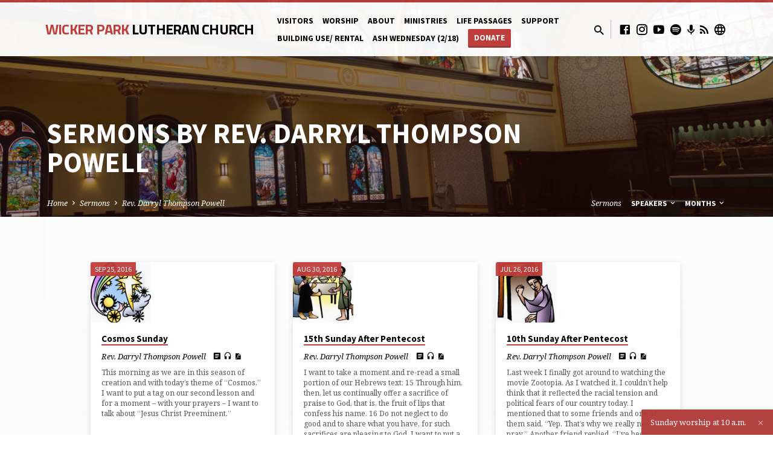

--- FILE ---
content_type: text/html; charset=UTF-8
request_url: https://www.wickerparklutheran.org/sermon-speaker/rev-darryl-thompson-powell/
body_size: 20896
content:
<!DOCTYPE html>
<html class="no-js" lang="en-US">
<head>
<meta charset="UTF-8" />
<meta name="viewport" content="width=device-width, initial-scale=1">
<link rel="profile" href="http://gmpg.org/xfn/11">
<meta name='robots' content='index, follow, max-image-preview:large, max-snippet:-1, max-video-preview:-1' />

	<!-- This site is optimized with the Yoast SEO plugin v26.8 - https://yoast.com/product/yoast-seo-wordpress/ -->
	<title>Rev. Darryl Thompson Powell Archives - Wicker Park Lutheran Church</title>
	<link rel="canonical" href="https://www.wickerparklutheran.org/sermon-speaker/rev-darryl-thompson-powell/" />
	<meta property="og:locale" content="en_US" />
	<meta property="og:type" content="article" />
	<meta property="og:title" content="Rev. Darryl Thompson Powell Archives - Wicker Park Lutheran Church" />
	<meta property="og:url" content="https://www.wickerparklutheran.org/sermon-speaker/rev-darryl-thompson-powell/" />
	<meta property="og:site_name" content="Wicker Park Lutheran Church" />
	<meta name="twitter:card" content="summary_large_image" />
	<meta name="twitter:site" content="@wplc_chicago" />
	<script type="application/ld+json" class="yoast-schema-graph">{"@context":"https://schema.org","@graph":[{"@type":"CollectionPage","@id":"https://www.wickerparklutheran.org/sermon-speaker/rev-darryl-thompson-powell/","url":"https://www.wickerparklutheran.org/sermon-speaker/rev-darryl-thompson-powell/","name":"Rev. Darryl Thompson Powell Archives - Wicker Park Lutheran Church","isPartOf":{"@id":"https://www.wickerparklutheran.org/#website"},"primaryImageOfPage":{"@id":"https://www.wickerparklutheran.org/sermon-speaker/rev-darryl-thompson-powell/#primaryimage"},"image":{"@id":"https://www.wickerparklutheran.org/sermon-speaker/rev-darryl-thompson-powell/#primaryimage"},"thumbnailUrl":"https://www.wickerparklutheran.org/wp-content/uploads/2016/09/Icon1-Lectionary-33C-Projection-Clip-Art.jpg","breadcrumb":{"@id":"https://www.wickerparklutheran.org/sermon-speaker/rev-darryl-thompson-powell/#breadcrumb"},"inLanguage":"en-US"},{"@type":"ImageObject","inLanguage":"en-US","@id":"https://www.wickerparklutheran.org/sermon-speaker/rev-darryl-thompson-powell/#primaryimage","url":"https://www.wickerparklutheran.org/wp-content/uploads/2016/09/Icon1-Lectionary-33C-Projection-Clip-Art.jpg","contentUrl":"https://www.wickerparklutheran.org/wp-content/uploads/2016/09/Icon1-Lectionary-33C-Projection-Clip-Art.jpg","width":1426,"height":1500,"caption":"SundaysandSeasons.com. Copyright 2015 Augsburg Fortress. All rights reserved. Reprinted by permission under Augsburg Fortress Liturgies Annual License #20716."},{"@type":"BreadcrumbList","@id":"https://www.wickerparklutheran.org/sermon-speaker/rev-darryl-thompson-powell/#breadcrumb","itemListElement":[{"@type":"ListItem","position":1,"name":"Home","item":"https://www.wickerparklutheran.org/"},{"@type":"ListItem","position":2,"name":"Rev. Darryl Thompson Powell"}]},{"@type":"WebSite","@id":"https://www.wickerparklutheran.org/#website","url":"https://www.wickerparklutheran.org/","name":"Wicker Park Lutheran Church","description":"Connected in hope. Serving in love.","publisher":{"@id":"https://www.wickerparklutheran.org/#organization"},"potentialAction":[{"@type":"SearchAction","target":{"@type":"EntryPoint","urlTemplate":"https://www.wickerparklutheran.org/?s={search_term_string}"},"query-input":{"@type":"PropertyValueSpecification","valueRequired":true,"valueName":"search_term_string"}}],"inLanguage":"en-US"},{"@type":"Organization","@id":"https://www.wickerparklutheran.org/#organization","name":"Wicker Park Lutheran Church","url":"https://www.wickerparklutheran.org/","logo":{"@type":"ImageObject","inLanguage":"en-US","@id":"https://www.wickerparklutheran.org/#/schema/logo/image/","url":"https://www.wickerparklutheran.org/wp-content/uploads/2014/10/WPLC-Logo.png","contentUrl":"https://www.wickerparklutheran.org/wp-content/uploads/2014/10/WPLC-Logo.png","width":209,"height":243,"caption":"Wicker Park Lutheran Church"},"image":{"@id":"https://www.wickerparklutheran.org/#/schema/logo/image/"},"sameAs":["https://www.facebook.com/wickerparklutheran","https://x.com/wplc_chicago","https://www.instagram.com/wplc_chicago/","https://www.youtube.com/wickerparklutheranchurch"]}]}</script>
	<!-- / Yoast SEO plugin. -->


<link rel='dns-prefetch' href='//js.stripe.com' />
<link rel='dns-prefetch' href='//www.googletagmanager.com' />
<link rel='dns-prefetch' href='//fonts.googleapis.com' />
<link rel="alternate" type="application/rss+xml" title="Wicker Park Lutheran Church &raquo; Feed" href="https://www.wickerparklutheran.org/feed/" />
<link rel="alternate" type="application/rss+xml" title="Wicker Park Lutheran Church &raquo; Comments Feed" href="https://www.wickerparklutheran.org/comments/feed/" />
<link rel="alternate" type="application/rss+xml" title="Wicker Park Lutheran Church &raquo; Rev. Darryl Thompson Powell Sermon Speaker Feed" href="https://www.wickerparklutheran.org/sermon-speaker/rev-darryl-thompson-powell/feed/" />
<style id='wp-img-auto-sizes-contain-inline-css' type='text/css'>
img:is([sizes=auto i],[sizes^="auto," i]){contain-intrinsic-size:3000px 1500px}
/*# sourceURL=wp-img-auto-sizes-contain-inline-css */
</style>
<style id='wp-emoji-styles-inline-css' type='text/css'>

	img.wp-smiley, img.emoji {
		display: inline !important;
		border: none !important;
		box-shadow: none !important;
		height: 1em !important;
		width: 1em !important;
		margin: 0 0.07em !important;
		vertical-align: -0.1em !important;
		background: none !important;
		padding: 0 !important;
	}
/*# sourceURL=wp-emoji-styles-inline-css */
</style>
<style id='wp-block-library-inline-css' type='text/css'>
:root{--wp-block-synced-color:#7a00df;--wp-block-synced-color--rgb:122,0,223;--wp-bound-block-color:var(--wp-block-synced-color);--wp-editor-canvas-background:#ddd;--wp-admin-theme-color:#007cba;--wp-admin-theme-color--rgb:0,124,186;--wp-admin-theme-color-darker-10:#006ba1;--wp-admin-theme-color-darker-10--rgb:0,107,160.5;--wp-admin-theme-color-darker-20:#005a87;--wp-admin-theme-color-darker-20--rgb:0,90,135;--wp-admin-border-width-focus:2px}@media (min-resolution:192dpi){:root{--wp-admin-border-width-focus:1.5px}}.wp-element-button{cursor:pointer}:root .has-very-light-gray-background-color{background-color:#eee}:root .has-very-dark-gray-background-color{background-color:#313131}:root .has-very-light-gray-color{color:#eee}:root .has-very-dark-gray-color{color:#313131}:root .has-vivid-green-cyan-to-vivid-cyan-blue-gradient-background{background:linear-gradient(135deg,#00d084,#0693e3)}:root .has-purple-crush-gradient-background{background:linear-gradient(135deg,#34e2e4,#4721fb 50%,#ab1dfe)}:root .has-hazy-dawn-gradient-background{background:linear-gradient(135deg,#faaca8,#dad0ec)}:root .has-subdued-olive-gradient-background{background:linear-gradient(135deg,#fafae1,#67a671)}:root .has-atomic-cream-gradient-background{background:linear-gradient(135deg,#fdd79a,#004a59)}:root .has-nightshade-gradient-background{background:linear-gradient(135deg,#330968,#31cdcf)}:root .has-midnight-gradient-background{background:linear-gradient(135deg,#020381,#2874fc)}:root{--wp--preset--font-size--normal:16px;--wp--preset--font-size--huge:42px}.has-regular-font-size{font-size:1em}.has-larger-font-size{font-size:2.625em}.has-normal-font-size{font-size:var(--wp--preset--font-size--normal)}.has-huge-font-size{font-size:var(--wp--preset--font-size--huge)}.has-text-align-center{text-align:center}.has-text-align-left{text-align:left}.has-text-align-right{text-align:right}.has-fit-text{white-space:nowrap!important}#end-resizable-editor-section{display:none}.aligncenter{clear:both}.items-justified-left{justify-content:flex-start}.items-justified-center{justify-content:center}.items-justified-right{justify-content:flex-end}.items-justified-space-between{justify-content:space-between}.screen-reader-text{border:0;clip-path:inset(50%);height:1px;margin:-1px;overflow:hidden;padding:0;position:absolute;width:1px;word-wrap:normal!important}.screen-reader-text:focus{background-color:#ddd;clip-path:none;color:#444;display:block;font-size:1em;height:auto;left:5px;line-height:normal;padding:15px 23px 14px;text-decoration:none;top:5px;width:auto;z-index:100000}html :where(.has-border-color){border-style:solid}html :where([style*=border-top-color]){border-top-style:solid}html :where([style*=border-right-color]){border-right-style:solid}html :where([style*=border-bottom-color]){border-bottom-style:solid}html :where([style*=border-left-color]){border-left-style:solid}html :where([style*=border-width]){border-style:solid}html :where([style*=border-top-width]){border-top-style:solid}html :where([style*=border-right-width]){border-right-style:solid}html :where([style*=border-bottom-width]){border-bottom-style:solid}html :where([style*=border-left-width]){border-left-style:solid}html :where(img[class*=wp-image-]){height:auto;max-width:100%}:where(figure){margin:0 0 1em}html :where(.is-position-sticky){--wp-admin--admin-bar--position-offset:var(--wp-admin--admin-bar--height,0px)}@media screen and (max-width:600px){html :where(.is-position-sticky){--wp-admin--admin-bar--position-offset:0px}}

/*# sourceURL=wp-block-library-inline-css */
</style><style id='global-styles-inline-css' type='text/css'>
:root{--wp--preset--aspect-ratio--square: 1;--wp--preset--aspect-ratio--4-3: 4/3;--wp--preset--aspect-ratio--3-4: 3/4;--wp--preset--aspect-ratio--3-2: 3/2;--wp--preset--aspect-ratio--2-3: 2/3;--wp--preset--aspect-ratio--16-9: 16/9;--wp--preset--aspect-ratio--9-16: 9/16;--wp--preset--color--black: #000000;--wp--preset--color--cyan-bluish-gray: #abb8c3;--wp--preset--color--white: #fff;--wp--preset--color--pale-pink: #f78da7;--wp--preset--color--vivid-red: #cf2e2e;--wp--preset--color--luminous-vivid-orange: #ff6900;--wp--preset--color--luminous-vivid-amber: #fcb900;--wp--preset--color--light-green-cyan: #7bdcb5;--wp--preset--color--vivid-green-cyan: #00d084;--wp--preset--color--pale-cyan-blue: #8ed1fc;--wp--preset--color--vivid-cyan-blue: #0693e3;--wp--preset--color--vivid-purple: #9b51e0;--wp--preset--color--main: #bf3e3b;--wp--preset--color--accent: #bf3e3b;--wp--preset--color--dark: #000;--wp--preset--color--light: #777;--wp--preset--color--light-bg: #f5f5f5;--wp--preset--gradient--vivid-cyan-blue-to-vivid-purple: linear-gradient(135deg,rgb(6,147,227) 0%,rgb(155,81,224) 100%);--wp--preset--gradient--light-green-cyan-to-vivid-green-cyan: linear-gradient(135deg,rgb(122,220,180) 0%,rgb(0,208,130) 100%);--wp--preset--gradient--luminous-vivid-amber-to-luminous-vivid-orange: linear-gradient(135deg,rgb(252,185,0) 0%,rgb(255,105,0) 100%);--wp--preset--gradient--luminous-vivid-orange-to-vivid-red: linear-gradient(135deg,rgb(255,105,0) 0%,rgb(207,46,46) 100%);--wp--preset--gradient--very-light-gray-to-cyan-bluish-gray: linear-gradient(135deg,rgb(238,238,238) 0%,rgb(169,184,195) 100%);--wp--preset--gradient--cool-to-warm-spectrum: linear-gradient(135deg,rgb(74,234,220) 0%,rgb(151,120,209) 20%,rgb(207,42,186) 40%,rgb(238,44,130) 60%,rgb(251,105,98) 80%,rgb(254,248,76) 100%);--wp--preset--gradient--blush-light-purple: linear-gradient(135deg,rgb(255,206,236) 0%,rgb(152,150,240) 100%);--wp--preset--gradient--blush-bordeaux: linear-gradient(135deg,rgb(254,205,165) 0%,rgb(254,45,45) 50%,rgb(107,0,62) 100%);--wp--preset--gradient--luminous-dusk: linear-gradient(135deg,rgb(255,203,112) 0%,rgb(199,81,192) 50%,rgb(65,88,208) 100%);--wp--preset--gradient--pale-ocean: linear-gradient(135deg,rgb(255,245,203) 0%,rgb(182,227,212) 50%,rgb(51,167,181) 100%);--wp--preset--gradient--electric-grass: linear-gradient(135deg,rgb(202,248,128) 0%,rgb(113,206,126) 100%);--wp--preset--gradient--midnight: linear-gradient(135deg,rgb(2,3,129) 0%,rgb(40,116,252) 100%);--wp--preset--font-size--small: 13px;--wp--preset--font-size--medium: 20px;--wp--preset--font-size--large: 36px;--wp--preset--font-size--x-large: 42px;--wp--preset--spacing--20: 0.44rem;--wp--preset--spacing--30: 0.67rem;--wp--preset--spacing--40: 1rem;--wp--preset--spacing--50: 1.5rem;--wp--preset--spacing--60: 2.25rem;--wp--preset--spacing--70: 3.38rem;--wp--preset--spacing--80: 5.06rem;--wp--preset--shadow--natural: 6px 6px 9px rgba(0, 0, 0, 0.2);--wp--preset--shadow--deep: 12px 12px 50px rgba(0, 0, 0, 0.4);--wp--preset--shadow--sharp: 6px 6px 0px rgba(0, 0, 0, 0.2);--wp--preset--shadow--outlined: 6px 6px 0px -3px rgb(255, 255, 255), 6px 6px rgb(0, 0, 0);--wp--preset--shadow--crisp: 6px 6px 0px rgb(0, 0, 0);}:where(.is-layout-flex){gap: 0.5em;}:where(.is-layout-grid){gap: 0.5em;}body .is-layout-flex{display: flex;}.is-layout-flex{flex-wrap: wrap;align-items: center;}.is-layout-flex > :is(*, div){margin: 0;}body .is-layout-grid{display: grid;}.is-layout-grid > :is(*, div){margin: 0;}:where(.wp-block-columns.is-layout-flex){gap: 2em;}:where(.wp-block-columns.is-layout-grid){gap: 2em;}:where(.wp-block-post-template.is-layout-flex){gap: 1.25em;}:where(.wp-block-post-template.is-layout-grid){gap: 1.25em;}.has-black-color{color: var(--wp--preset--color--black) !important;}.has-cyan-bluish-gray-color{color: var(--wp--preset--color--cyan-bluish-gray) !important;}.has-white-color{color: var(--wp--preset--color--white) !important;}.has-pale-pink-color{color: var(--wp--preset--color--pale-pink) !important;}.has-vivid-red-color{color: var(--wp--preset--color--vivid-red) !important;}.has-luminous-vivid-orange-color{color: var(--wp--preset--color--luminous-vivid-orange) !important;}.has-luminous-vivid-amber-color{color: var(--wp--preset--color--luminous-vivid-amber) !important;}.has-light-green-cyan-color{color: var(--wp--preset--color--light-green-cyan) !important;}.has-vivid-green-cyan-color{color: var(--wp--preset--color--vivid-green-cyan) !important;}.has-pale-cyan-blue-color{color: var(--wp--preset--color--pale-cyan-blue) !important;}.has-vivid-cyan-blue-color{color: var(--wp--preset--color--vivid-cyan-blue) !important;}.has-vivid-purple-color{color: var(--wp--preset--color--vivid-purple) !important;}.has-black-background-color{background-color: var(--wp--preset--color--black) !important;}.has-cyan-bluish-gray-background-color{background-color: var(--wp--preset--color--cyan-bluish-gray) !important;}.has-white-background-color{background-color: var(--wp--preset--color--white) !important;}.has-pale-pink-background-color{background-color: var(--wp--preset--color--pale-pink) !important;}.has-vivid-red-background-color{background-color: var(--wp--preset--color--vivid-red) !important;}.has-luminous-vivid-orange-background-color{background-color: var(--wp--preset--color--luminous-vivid-orange) !important;}.has-luminous-vivid-amber-background-color{background-color: var(--wp--preset--color--luminous-vivid-amber) !important;}.has-light-green-cyan-background-color{background-color: var(--wp--preset--color--light-green-cyan) !important;}.has-vivid-green-cyan-background-color{background-color: var(--wp--preset--color--vivid-green-cyan) !important;}.has-pale-cyan-blue-background-color{background-color: var(--wp--preset--color--pale-cyan-blue) !important;}.has-vivid-cyan-blue-background-color{background-color: var(--wp--preset--color--vivid-cyan-blue) !important;}.has-vivid-purple-background-color{background-color: var(--wp--preset--color--vivid-purple) !important;}.has-black-border-color{border-color: var(--wp--preset--color--black) !important;}.has-cyan-bluish-gray-border-color{border-color: var(--wp--preset--color--cyan-bluish-gray) !important;}.has-white-border-color{border-color: var(--wp--preset--color--white) !important;}.has-pale-pink-border-color{border-color: var(--wp--preset--color--pale-pink) !important;}.has-vivid-red-border-color{border-color: var(--wp--preset--color--vivid-red) !important;}.has-luminous-vivid-orange-border-color{border-color: var(--wp--preset--color--luminous-vivid-orange) !important;}.has-luminous-vivid-amber-border-color{border-color: var(--wp--preset--color--luminous-vivid-amber) !important;}.has-light-green-cyan-border-color{border-color: var(--wp--preset--color--light-green-cyan) !important;}.has-vivid-green-cyan-border-color{border-color: var(--wp--preset--color--vivid-green-cyan) !important;}.has-pale-cyan-blue-border-color{border-color: var(--wp--preset--color--pale-cyan-blue) !important;}.has-vivid-cyan-blue-border-color{border-color: var(--wp--preset--color--vivid-cyan-blue) !important;}.has-vivid-purple-border-color{border-color: var(--wp--preset--color--vivid-purple) !important;}.has-vivid-cyan-blue-to-vivid-purple-gradient-background{background: var(--wp--preset--gradient--vivid-cyan-blue-to-vivid-purple) !important;}.has-light-green-cyan-to-vivid-green-cyan-gradient-background{background: var(--wp--preset--gradient--light-green-cyan-to-vivid-green-cyan) !important;}.has-luminous-vivid-amber-to-luminous-vivid-orange-gradient-background{background: var(--wp--preset--gradient--luminous-vivid-amber-to-luminous-vivid-orange) !important;}.has-luminous-vivid-orange-to-vivid-red-gradient-background{background: var(--wp--preset--gradient--luminous-vivid-orange-to-vivid-red) !important;}.has-very-light-gray-to-cyan-bluish-gray-gradient-background{background: var(--wp--preset--gradient--very-light-gray-to-cyan-bluish-gray) !important;}.has-cool-to-warm-spectrum-gradient-background{background: var(--wp--preset--gradient--cool-to-warm-spectrum) !important;}.has-blush-light-purple-gradient-background{background: var(--wp--preset--gradient--blush-light-purple) !important;}.has-blush-bordeaux-gradient-background{background: var(--wp--preset--gradient--blush-bordeaux) !important;}.has-luminous-dusk-gradient-background{background: var(--wp--preset--gradient--luminous-dusk) !important;}.has-pale-ocean-gradient-background{background: var(--wp--preset--gradient--pale-ocean) !important;}.has-electric-grass-gradient-background{background: var(--wp--preset--gradient--electric-grass) !important;}.has-midnight-gradient-background{background: var(--wp--preset--gradient--midnight) !important;}.has-small-font-size{font-size: var(--wp--preset--font-size--small) !important;}.has-medium-font-size{font-size: var(--wp--preset--font-size--medium) !important;}.has-large-font-size{font-size: var(--wp--preset--font-size--large) !important;}.has-x-large-font-size{font-size: var(--wp--preset--font-size--x-large) !important;}
/*# sourceURL=global-styles-inline-css */
</style>

<style id='classic-theme-styles-inline-css' type='text/css'>
/*! This file is auto-generated */
.wp-block-button__link{color:#fff;background-color:#32373c;border-radius:9999px;box-shadow:none;text-decoration:none;padding:calc(.667em + 2px) calc(1.333em + 2px);font-size:1.125em}.wp-block-file__button{background:#32373c;color:#fff;text-decoration:none}
/*# sourceURL=/wp-includes/css/classic-themes.min.css */
</style>
<link rel='stylesheet' id='contact-form-7-css' href='https://www.wickerparklutheran.org/wp-content/plugins/contact-form-7/includes/css/styles.css?ver=6.1.4' type='text/css' media='all' />
<link rel='stylesheet' id='wpedon-css' href='https://www.wickerparklutheran.org/wp-content/plugins/easy-paypal-donation/assets/css/wpedon.css?ver=1.5.3' type='text/css' media='all' />
<link rel='stylesheet' id='saved-google-fonts-css' href='//fonts.googleapis.com/css?family=Titillium+Web:300,400,600,700,300italic,400italic,600italic,700italic%7CSource+Sans+Pro:300,400,600,700,300italic,400italic,600italic,700italic%7CNoto+Serif:400,700,400italic,700italic' type='text/css' media='all' />
<link rel='stylesheet' id='materialdesignicons-css' href='https://www.wickerparklutheran.org/wp-content/themes/saved/css/materialdesignicons.min.css?ver=2.2.1' type='text/css' media='all' />
<link rel='stylesheet' id='saved-style-css' href='https://www.wickerparklutheran.org/wp-content/themes/saved/style.css?ver=2.2.1' type='text/css' media='all' />
<link rel='stylesheet' id='simcal-qtip-css' href='https://www.wickerparklutheran.org/wp-content/plugins/google-calendar-events/assets/generated/vendor/jquery.qtip.min.css?ver=3.6.2' type='text/css' media='all' />
<link rel='stylesheet' id='simcal-default-calendar-grid-css' href='https://www.wickerparklutheran.org/wp-content/plugins/google-calendar-events/assets/generated/default-calendar-grid.min.css?ver=3.6.2' type='text/css' media='all' />
<link rel='stylesheet' id='simcal-default-calendar-list-css' href='https://www.wickerparklutheran.org/wp-content/plugins/google-calendar-events/assets/generated/default-calendar-list.min.css?ver=3.6.2' type='text/css' media='all' />
<script type="text/javascript" src="https://www.wickerparklutheran.org/wp-includes/js/jquery/jquery.min.js?ver=3.7.1" id="jquery-core-js"></script>
<script type="text/javascript" src="https://www.wickerparklutheran.org/wp-includes/js/jquery/jquery-migrate.min.js?ver=3.4.1" id="jquery-migrate-js"></script>
<script type="text/javascript" id="ctfw-ie-unsupported-js-extra">
/* <![CDATA[ */
var ctfw_ie_unsupported = {"default_version":"7","min_version":"5","max_version":"9","version":"9","message":"You are using an outdated version of Internet Explorer. Please upgrade your browser to use this site.","redirect_url":"https://browsehappy.com/"};
//# sourceURL=ctfw-ie-unsupported-js-extra
/* ]]> */
</script>
<script type="text/javascript" src="https://www.wickerparklutheran.org/wp-content/themes/saved/framework/js/ie-unsupported.js?ver=2.2.1" id="ctfw-ie-unsupported-js"></script>
<script type="text/javascript" src="https://www.wickerparklutheran.org/wp-content/themes/saved/framework/js/jquery.fitvids.js?ver=2.2.1" id="fitvids-js"></script>
<script type="text/javascript" id="ctfw-responsive-embeds-js-extra">
/* <![CDATA[ */
var ctfw_responsive_embeds = {"wp_responsive_embeds":"1"};
//# sourceURL=ctfw-responsive-embeds-js-extra
/* ]]> */
</script>
<script type="text/javascript" src="https://www.wickerparklutheran.org/wp-content/themes/saved/framework/js/responsive-embeds.js?ver=2.2.1" id="ctfw-responsive-embeds-js"></script>
<script type="text/javascript" src="https://www.wickerparklutheran.org/wp-content/themes/saved/js/lib/superfish.modified.js?ver=2.2.1" id="superfish-js"></script>
<script type="text/javascript" src="https://www.wickerparklutheran.org/wp-content/themes/saved/js/lib/supersubs.js?ver=2.2.1" id="supersubs-js"></script>
<script type="text/javascript" src="https://www.wickerparklutheran.org/wp-content/themes/saved/js/lib/jquery.meanmenu.modified.js?ver=2.2.1" id="jquery-meanmenu-js"></script>
<script type="text/javascript" src="https://www.wickerparklutheran.org/wp-content/themes/saved/js/lib/js.cookie.min.js?ver=2.2.1" id="js-cookie-js"></script>
<script type="text/javascript" src="https://www.wickerparklutheran.org/wp-content/themes/saved/js/lib/jquery.waitforimages.min.js?ver=2.2.1" id="jquery-waitforimages-js"></script>
<script type="text/javascript" src="https://www.wickerparklutheran.org/wp-content/themes/saved/js/lib/jquery.dropdown.min.js?ver=2.2.1" id="jquery-dropdown-js"></script>
<script type="text/javascript" src="https://www.wickerparklutheran.org/wp-content/themes/saved/js/lib/jquery.matchHeight-min.js?ver=2.2.1" id="jquery-matchHeight-js"></script>
<script type="text/javascript" src="https://www.wickerparklutheran.org/wp-content/themes/saved/js/lib/scrollreveal.min.js?ver=2.2.1" id="scrollreveal-js"></script>
<script type="text/javascript" id="saved-main-js-extra">
/* <![CDATA[ */
var saved_main = {"site_path":"/","home_url":"https://www.wickerparklutheran.org","theme_url":"https://www.wickerparklutheran.org/wp-content/themes/saved","is_ssl":"1","mobile_menu_close":"saved-icon saved-icon-mobile-menu-close mdi mdi-close","scroll_animations":"1","comment_name_required":"1","comment_email_required":"1","comment_name_error_required":"Required","comment_email_error_required":"Required","comment_email_error_invalid":"Invalid Email","comment_url_error_invalid":"Invalid URL","comment_message_error_required":"Comment Required"};
//# sourceURL=saved-main-js-extra
/* ]]> */
</script>
<script type="text/javascript" src="https://www.wickerparklutheran.org/wp-content/themes/saved/js/main.js?ver=2.2.1" id="saved-main-js"></script>

<!-- Google tag (gtag.js) snippet added by Site Kit -->
<!-- Google Analytics snippet added by Site Kit -->
<script type="text/javascript" src="https://www.googletagmanager.com/gtag/js?id=GT-NNZC8DM" id="google_gtagjs-js" async></script>
<script type="text/javascript" id="google_gtagjs-js-after">
/* <![CDATA[ */
window.dataLayer = window.dataLayer || [];function gtag(){dataLayer.push(arguments);}
gtag("set","linker",{"domains":["www.wickerparklutheran.org"]});
gtag("js", new Date());
gtag("set", "developer_id.dZTNiMT", true);
gtag("config", "GT-NNZC8DM");
//# sourceURL=google_gtagjs-js-after
/* ]]> */
</script>
<link rel="https://api.w.org/" href="https://www.wickerparklutheran.org/wp-json/" /><link rel="alternate" title="JSON" type="application/json" href="https://www.wickerparklutheran.org/wp-json/wp/v2/ctc_sermon_speaker/18" /><link rel="EditURI" type="application/rsd+xml" title="RSD" href="https://www.wickerparklutheran.org/xmlrpc.php?rsd" />
<meta name="generator" content="WordPress 6.9" />
<meta name="generator" content="Site Kit by Google 1.170.0" />
<style type="text/css">.has-main-background-color,p.has-main-background-color { background-color: #bf3e3b; }.has-main-color,p.has-main-color { color: #bf3e3b; }.has-accent-background-color,p.has-accent-background-color { background-color: #bf3e3b; }.has-accent-color,p.has-accent-color { color: #bf3e3b; }.has-dark-background-color,p.has-dark-background-color { background-color: #000; }.has-dark-color,p.has-dark-color { color: #000; }.has-light-background-color,p.has-light-background-color { background-color: #777; }.has-light-color,p.has-light-color { color: #777; }.has-light-bg-background-color,p.has-light-bg-background-color { background-color: #f5f5f5; }.has-light-bg-color,p.has-light-bg-color { color: #f5f5f5; }.has-white-background-color,p.has-white-background-color { background-color: #fff; }.has-white-color,p.has-white-color { color: #fff; }</style>

<style type="text/css">
#saved-logo-text {
	font-family: 'Titillium Web', Arial, Helvetica, sans-serif;
}

.saved-entry-content h1, .saved-entry-content h2, .saved-entry-content h3, .saved-entry-content h4, .saved-entry-content h5, .saved-entry-content h6, .saved-entry-content .saved-h1, .saved-entry-content .saved-h2, .saved-entry-content .saved-h3, .saved-entry-content .saved-h4, .saved-entry-content .saved-h5, .saved-entry-content .saved-h6, .saved-widget .saved-entry-compact-header h3, .mce-content-body h1, .mce-content-body h2, .mce-content-body h3, .mce-content-body h4, .mce-content-body h5, .mce-content-body h6, .textwidget h1, .textwidget h2, .textwidget h3, .textwidget h4, .textwidget h5, .textwidget h6, .saved-bg-section-content h1, .saved-bg-section-content h2, #saved-banner-title div, .saved-widget-title, .saved-caption-image-title, #saved-comments-title, #reply-title, .saved-nav-block-title, .has-drop-cap:not(:focus):first-letter, .saved-entry-content h1, .saved-entry-content h2, .saved-entry-content h3, .saved-entry-content h4, .saved-entry-content h5, .saved-entry-content h6, .saved-entry-content .saved-h1, .saved-entry-content .saved-h2, .saved-entry-content .saved-h3, .saved-entry-content .saved-h4, .saved-entry-content .saved-h5, .saved-entry-content .saved-h6, .mce-content-body h1, .mce-content-body h2, .mce-content-body h3, .mce-content-body h4, .mce-content-body h5, .mce-content-body h6 {
	font-family: 'Source Sans Pro', Arial, Helvetica, sans-serif;
}

#saved-header-menu-content, .mean-container .mean-nav, #saved-header-bottom, .jq-dropdown, #saved-footer-menu, .saved-pagination, .saved-comment-title, .wp-block-latest-comments__comment-author, .saved-entry-full-content a:not(.saved-icon), .saved-entry-full-meta a:not(.saved-icon), .saved-entry-full-footer a, .saved-comment-content a, .saved-map-section a, #respond a, .textwidget a, .widget_ctfw-giving a, .widget_mc4wp_form_widget a, .saved-entry-full-meta-second-line a, #saved-map-section-date .saved-map-section-item-note a, .widget_rss li a, .saved-entry-short-title, .saved-entry-short-title a, .saved-colored-section-title, .saved-entry-compact-right h3, .saved-entry-compact-right h3 a, .saved-sticky-item, .saved-bg-section-text a, .saved-image-section-text a, #saved-sticky-content-custom-content a, .mce-content-body a, .saved-nav-left-right a, select, .saved-button, .saved-buttons-list a, .saved-menu-button > a, input[type=submit], .widget_tag_cloud a, .wp-block-file .wp-block-file__button, .widget_categories > ul, .widget_ctfw-categories > ul, .widget_ctfw-archives > ul, .widget_ctfw-galleries > ul, .widget_recent_entries > ul, .widget_archive > ul, .widget_meta > ul, .widget_pages > ul, .widget_links > ul, .widget_nav_menu ul.menu, .widget_calendar #wp-calendar nav span, .wp-block-calendar #wp-calendar nav span, .saved-entry-compact-image time, .saved-entry-short-label, .saved-colored-section-label, .saved-sticky-item-date, #saved-map-section-address, .saved-entry-full-date, .saved-entry-full-meta-bold, #saved-map-section-date .saved-map-section-item-text, .widget_calendar #wp-calendar caption, .widget_calendar #wp-calendar th, .saved-calendar-table-header-content, .wp-block-calendar #wp-calendar caption, .wp-block-calendar #wp-calendar th, dt, .saved-entry-content th, .mce-content-body th, blockquote cite, #respond label:not(.error):not([for=wp-comment-cookies-consent]), .wp-block-table tr:first-of-type strong, .wp-block-search__label {
	font-family: 'Source Sans Pro', Arial, Helvetica, sans-serif;
}

body, #cancel-comment-reply-link, .saved-entry-short-meta a:not(.saved-icon), .saved-entry-content-short a, .ctfw-breadcrumbs, .saved-caption-image-description, .saved-entry-full-meta-second-line, #saved-header-archives-section-name, .saved-comment-title span, #saved-calendar-title-category, #saved-header-search-mobile input[type=text], .saved-entry-full-content .saved-sermon-index-list li li a:not(.saved-icon), pre.wp-block-verse {
	font-family: 'Noto Serif', Georgia, 'Bitstream Vera Serif', 'Times New Roman', Times, serif;
}

 {
	background-color: #bf3e3b;
}

.saved-color-main-bg, .sf-menu ul, .saved-calendar-table-header, .saved-calendar-table-top, .saved-calendar-table-header-row, .mean-container .mean-nav, .jq-dropdown .jq-dropdown-menu, .jq-dropdown .jq-dropdown-panel, .tooltipster-sidetip.saved-tooltipster .tooltipster-box, .saved-entry-compact-image time, .saved-entry-short-label, #saved-sticky, .has-main-background-color, p.has-main-background-color {
	background-color: rgba(191, 62, 59, 0.95);
}

.saved-calendar-table-header {
	border-color: #bf3e3b !important;
}

#saved-header-top.saved-header-has-line, .saved-calendar-table-header {
	border-color: rgba(191, 62, 59, 0.95);
}

#saved-logo-text, #saved-logo-text a, .mean-container .mean-nav ul li a.mean-expand, .has-main-color, p.has-main-color {
	color: #bf3e3b !important;
}

a, a:hover, #saved-header-menu-content > li:hover > a, #saved-map-section-list a:hover, #saved-header-search a:hover, #saved-header-search-opened .saved-search-button, #saved-header-icons a:hover, .saved-entry-short-icons .saved-icon:hover, .saved-entry-compact-icons .saved-icon:hover, .saved-entry-full-meta a:hover, #saved-calendar-remove-category a:hover, #saved-calendar-header-right a, .mean-container .saved-icon-mobile-menu-close, #saved-map-section-marker .saved-icon, .saved-entry-full-content .saved-entry-short-meta a:hover, .saved-entry-full-meta > li a.mdi:hover, .widget_search .saved-search-button:hover, #respond a:hover {
	color: #bf3e3b;
}

.saved-entry-content a:hover:not(.saved-button):not(.wp-block-file__button), .saved-entry-compact-right a:hover, .saved-entry-full-meta a:hover, .saved-button.saved-button-light:hover, .saved-buttons-list a.saved-button-light:hover, .saved-button:hover, .saved-buttons-list a:hover, input[type=submit]:hover, .widget_tag_cloud a:hover, .saved-nav-left-right a:hover, .wp-block-file .wp-block-file__button:hover, .has-accent-color, p.has-accent-color {
	color: #bf3e3b !important;
}

.saved-entry-short-title a, .saved-entry-compact-right h3 a, .saved-entry-full-content a:not(.saved-button):not(.saved-button-light):not(.wp-block-file__button), .saved-entry-full-meta a:not(.saved-button), .saved-entry-full-footer a:not(.saved-button), .saved-comments a:not(.saved-button), .saved-map-section a:not(.saved-button), #respond a:not(.saved-button), .saved-compact-content a:not(.saved-button), .textwidget a:not(.saved-button), .widget_ctfw-giving a, .widget_mc4wp_form_widget a, .saved-image-section-text a, .mce-content-body a, .saved-entry-content h1::before, .saved-entry-content h2::before, .saved-entry-content h3::before, .saved-entry-content h4::before, .saved-entry-content h5::before, .saved-entry-content h6::before, .saved-entry-content .saved-h1::before, .saved-entry-content .saved-h2::before, .saved-entry-content .saved-h3::before, .saved-entry-content .saved-h4::before, .saved-entry-content .saved-h5::before, .saved-entry-content .saved-h6::before, .mce-content-body h1::before, .mce-content-body h2::before, .mce-content-body h3::before, .mce-content-body h4::before, .mce-content-body h5::before, .mce-content-body h6::before, .saved-widget-title::before, #saved-comments-title::before, #reply-title::before, .saved-nav-block-title::before, .saved-entry-full-meta-label::before, dt::before, .saved-entry-content th::before, .mce-content-body th::before, #saved-map-section-address::before, #saved-header-search input[type=text]:focus, input:focus, textarea:focus {
	border-color: #bf3e3b;
}

 {
	border-left-color: #bf3e3b;
}

.saved-button, .saved-buttons-list a, .saved-menu-button > a, input[type=submit], .widget_tag_cloud a, .saved-nav-left-right a, .wp-block-file .wp-block-file__button, .has-accent-background-color, p.has-accent-background-color {
	background-color: #bf3e3b;
}
</style>
<script type="text/javascript">

jQuery( 'html' )
 	.removeClass( 'no-js' )
 	.addClass( 'js' );

</script>

<!-- Google AdSense meta tags added by Site Kit -->
<meta name="google-adsense-platform-account" content="ca-host-pub-2644536267352236">
<meta name="google-adsense-platform-domain" content="sitekit.withgoogle.com">
<!-- End Google AdSense meta tags added by Site Kit -->
<link rel="icon" href="https://www.wickerparklutheran.org/wp-content/uploads/2019/08/cropped-140-e1568751861559-150x150.jpg" sizes="32x32" />
<link rel="icon" href="https://www.wickerparklutheran.org/wp-content/uploads/2019/08/cropped-140-e1568751861559-300x300.jpg" sizes="192x192" />
<link rel="apple-touch-icon" href="https://www.wickerparklutheran.org/wp-content/uploads/2019/08/cropped-140-e1568751861559-300x300.jpg" />
<meta name="msapplication-TileImage" content="https://www.wickerparklutheran.org/wp-content/uploads/2019/08/cropped-140-e1568751861559-300x300.jpg" />
<link rel='stylesheet' id='mediaelement-css' href='https://www.wickerparklutheran.org/wp-includes/js/mediaelement/mediaelementplayer-legacy.min.css?ver=4.2.17' type='text/css' media='all' />
<link rel='stylesheet' id='wp-mediaelement-css' href='https://www.wickerparklutheran.org/wp-includes/js/mediaelement/wp-mediaelement.min.css?ver=6.9' type='text/css' media='all' />
</head>
<body class="archive tax-ctc_sermon_speaker term-rev-darryl-thompson-powell term-18 wp-embed-responsive wp-theme-saved sp-easy-accordion-enabled ctfw-has-loop-multiple saved-logo-font-titillium-web saved-heading-font-source-sans-pro saved-nav-font-source-sans-pro saved-body-font-noto-serif saved-no-logo-image saved-has-uppercase saved-no-heading-accents saved-content-width-980">

<header id="saved-header">

	
<div id="saved-header-top" class="saved-header-has-line saved-header-has-search saved-header-has-icons">

	<div>

		<div id="saved-header-top-bg"></div>

		<div id="saved-header-top-container" class="saved-centered-large">

			<div id="saved-header-top-inner">

				
<div id="saved-logo">

	<div id="saved-logo-content">

		
			<div id="saved-logo-text" class="saved-logo-text-medium">
				<div id="saved-logo-text-inner">
					<a href="https://www.wickerparklutheran.org/">
						Wicker Park <span>Lutheran Church</span> 					</a>
				</div>
			</div>

		
	</div>

</div>

				<nav id="saved-header-menu">

					<div id="saved-header-menu-inner">

						<ul id="saved-header-menu-content" class="sf-menu"><li id="menu-item-718" class="menu-item menu-item-type-post_type menu-item-object-page menu-item-has-children menu-item-718"><a href="https://www.wickerparklutheran.org/visitor/">Visitors</a>
<ul class="sub-menu">
	<li id="menu-item-2159" class="menu-item menu-item-type-post_type menu-item-object-page menu-item-has-children menu-item-2159"><a href="https://www.wickerparklutheran.org/welcome/">Our Welcome</a>
	<ul class="sub-menu">
		<li id="menu-item-3940" class="menu-item menu-item-type-post_type menu-item-object-page menu-item-3940"><a href="https://www.wickerparklutheran.org/what-we-believe/">What We Believe</a></li>
	</ul>
</li>
	<li id="menu-item-165" class="menu-item menu-item-type-post_type menu-item-object-page menu-item-has-children menu-item-165"><a href="https://www.wickerparklutheran.org/visitor/whats-it-like-to-worship-with-us/">About Our Worship</a>
	<ul class="sub-menu">
		<li id="menu-item-9096" class="menu-item menu-item-type-post_type menu-item-object-page menu-item-9096"><a href="https://www.wickerparklutheran.org/worship/">In-Person Worship</a></li>
		<li id="menu-item-5101" class="menu-item menu-item-type-post_type menu-item-object-page menu-item-5101"><a href="https://www.wickerparklutheran.org/livestream/">Worship Livestream</a></li>
	</ul>
</li>
	<li id="menu-item-9751" class="menu-item menu-item-type-post_type menu-item-object-ctc_location menu-item-9751"><a href="https://www.wickerparklutheran.org/locations/visit/">Location Info</a></li>
	<li id="menu-item-13011" class="menu-item menu-item-type-post_type menu-item-object-page menu-item-13011"><a href="https://www.wickerparklutheran.org/?page_id=12948">Advent 2025</a></li>
	<li id="menu-item-143" class="menu-item menu-item-type-post_type menu-item-object-page menu-item-143"><a href="https://www.wickerparklutheran.org/about-us/e-news/">E-News Updates</a></li>
	<li id="menu-item-161" class="menu-item menu-item-type-post_type menu-item-object-page menu-item-161"><a href="https://www.wickerparklutheran.org/visitor/become-a-member/">Becoming a Member</a></li>
	<li id="menu-item-7349" class="menu-item menu-item-type-post_type menu-item-object-page menu-item-7349"><a href="https://www.wickerparklutheran.org/contact-us/">Contact Us</a></li>
	<li id="menu-item-13177" class="menu-item menu-item-type-post_type menu-item-object-page menu-item-13177"><a href="https://www.wickerparklutheran.org/ash/">Ash Wednesday 2026</a></li>
</ul>
</li>
<li id="menu-item-9105" class="menu-item menu-item-type-post_type menu-item-object-page menu-item-has-children menu-item-9105"><a href="https://www.wickerparklutheran.org/worship-2/">Worship</a>
<ul class="sub-menu">
	<li id="menu-item-13176" class="menu-item menu-item-type-post_type menu-item-object-page menu-item-13176"><a href="https://www.wickerparklutheran.org/ash/">Ash Wednesday 2026</a></li>
	<li id="menu-item-9097" class="menu-item menu-item-type-post_type menu-item-object-page menu-item-9097"><a href="https://www.wickerparklutheran.org/worship/">In-person Worship</a></li>
	<li id="menu-item-5523" class="menu-item menu-item-type-post_type menu-item-object-page menu-item-has-children menu-item-5523"><a href="https://www.wickerparklutheran.org/livestream/">Worship Livestream</a>
	<ul class="sub-menu">
		<li id="menu-item-5530" class="menu-item menu-item-type-custom menu-item-object-custom menu-item-5530"><a href="https://www.wickerparklutheran.org/livestream#recordings">Worship Livestream Recordings</a></li>
	</ul>
</li>
	<li id="menu-item-536" class="menu-item menu-item-type-custom menu-item-object-custom menu-item-has-children menu-item-536"><a href="/sermons/">Sermons</a>
	<ul class="sub-menu">
		<li id="menu-item-9106" class="menu-item menu-item-type-custom menu-item-object-custom menu-item-9106"><a href="https://youtube.com/playlist?list=PLSJJUxJS6hychWq7It7Qb48qVarFtlW_H">Sermon Videos</a></li>
		<li id="menu-item-2395" class="menu-item menu-item-type-post_type menu-item-object-page menu-item-2395"><a href="https://www.wickerparklutheran.org/podcast/">Sermon Podcast</a></li>
	</ul>
</li>
	<li id="menu-item-167" class="menu-item menu-item-type-post_type menu-item-object-page menu-item-167"><a href="https://www.wickerparklutheran.org/choir/">Music</a></li>
	<li id="menu-item-9333" class="menu-item menu-item-type-post_type menu-item-object-page menu-item-9333"><a href="https://www.wickerparklutheran.org/worshipvolunteer/">Worship Volunteers</a></li>
</ul>
</li>
<li id="menu-item-325" class="menu-item menu-item-type-custom menu-item-object-custom menu-item-has-children menu-item-325"><a href="#">About</a>
<ul class="sub-menu">
	<li id="menu-item-145" class="menu-item menu-item-type-post_type menu-item-object-page menu-item-145"><a href="https://www.wickerparklutheran.org/about-us/staff/">Pastor &#038; Staff</a></li>
	<li id="menu-item-9752" class="menu-item menu-item-type-post_type menu-item-object-ctc_location menu-item-9752"><a href="https://www.wickerparklutheran.org/locations/visit/">Location Info</a></li>
	<li id="menu-item-317" class="menu-item menu-item-type-post_type menu-item-object-page menu-item-317"><a href="https://www.wickerparklutheran.org/contact-us/">Contact Us</a></li>
	<li id="menu-item-12839" class="menu-item menu-item-type-post_type menu-item-object-page menu-item-12839"><a href="https://www.wickerparklutheran.org/2026goals/">2026 Goals</a></li>
	<li id="menu-item-759" class="menu-item menu-item-type-post_type menu-item-object-page menu-item-759"><a href="https://www.wickerparklutheran.org/about-us/history/">History</a></li>
	<li id="menu-item-4984" class="menu-item menu-item-type-post_type menu-item-object-page menu-item-4984"><a href="https://www.wickerparklutheran.org/buildingtour/">Building Tour</a></li>
	<li id="menu-item-10457" class="menu-item menu-item-type-post_type menu-item-object-page menu-item-10457"><a href="https://www.wickerparklutheran.org/annualreport/">Annual Report</a></li>
</ul>
</li>
<li id="menu-item-5880" class="menu-item menu-item-type-post_type menu-item-object-page menu-item-has-children menu-item-5880"><a href="https://www.wickerparklutheran.org/digitalchurch/">Ministries</a>
<ul class="sub-menu">
	<li id="menu-item-9992" class="menu-item menu-item-type-custom menu-item-object-custom menu-item-9992"><a href="https://wickerparklutheran.ccbchurch.com/goto/events/public?show_navigation=1&#038;focus=month&#038;view=grid">Upcoming Events</a></li>
	<li id="menu-item-158" class="menu-item menu-item-type-post_type menu-item-object-page menu-item-158"><a href="https://www.wickerparklutheran.org/ministries/groups/">Small Groups</a></li>
	<li id="menu-item-9332" class="menu-item menu-item-type-post_type menu-item-object-page menu-item-9332"><a href="https://www.wickerparklutheran.org/worshipvolunteer/">Worship Volunteers</a></li>
	<li id="menu-item-6081" class="menu-item menu-item-type-post_type menu-item-object-page menu-item-6081"><a href="https://www.wickerparklutheran.org/advocacy/">Advocacy</a></li>
	<li id="menu-item-5877" class="menu-item menu-item-type-post_type menu-item-object-page menu-item-5877"><a href="https://www.wickerparklutheran.org/antiracism/">Anti-racism Ministry</a></li>
	<li id="menu-item-5187" class="menu-item menu-item-type-post_type menu-item-object-page menu-item-has-children menu-item-5187"><a href="https://www.wickerparklutheran.org/digitalchurch/">Digital Church</a>
	<ul class="sub-menu">
		<li id="menu-item-5149" class="menu-item menu-item-type-post_type menu-item-object-page menu-item-5149"><a href="https://www.wickerparklutheran.org/virtualfellowship/">Virtual Fellowship</a></li>
		<li id="menu-item-4691" class="menu-item menu-item-type-post_type menu-item-object-page menu-item-4691"><a href="https://www.wickerparklutheran.org/ccb/">Online Community (CCB)</a></li>
	</ul>
</li>
	<li id="menu-item-11356" class="menu-item menu-item-type-post_type menu-item-object-page menu-item-11356"><a href="https://www.wickerparklutheran.org/solar/">Solar Array</a></li>
</ul>
</li>
<li id="menu-item-502" class="menu-item menu-item-type-custom menu-item-object-custom menu-item-has-children menu-item-502"><a href="#">Life Passages</a>
<ul class="sub-menu">
	<li id="menu-item-503" class="menu-item menu-item-type-post_type menu-item-object-page menu-item-503"><a href="https://www.wickerparklutheran.org/life-passages/baptisms/">Baptism</a></li>
	<li id="menu-item-916" class="menu-item menu-item-type-post_type menu-item-object-page menu-item-916"><a href="https://www.wickerparklutheran.org/life-passages/first-communion/">First Communion</a></li>
	<li id="menu-item-917" class="menu-item menu-item-type-post_type menu-item-object-page menu-item-917"><a href="https://www.wickerparklutheran.org/life-passages/confirmation/">Confirmation</a></li>
	<li id="menu-item-505" class="menu-item menu-item-type-post_type menu-item-object-page menu-item-505"><a href="https://www.wickerparklutheran.org/life-passages/marriage/">Marriage/ Blessing</a></li>
	<li id="menu-item-504" class="menu-item menu-item-type-post_type menu-item-object-page menu-item-504"><a href="https://www.wickerparklutheran.org/life-passages/funerals/">Funerals</a></li>
</ul>
</li>
<li id="menu-item-735" class="menu-item menu-item-type-post_type menu-item-object-page menu-item-has-children menu-item-735"><a href="https://www.wickerparklutheran.org/support/">Support</a>
<ul class="sub-menu">
	<li id="menu-item-12676" class="menu-item menu-item-type-post_type menu-item-object-page menu-item-12676"><a href="https://www.wickerparklutheran.org/donate/">Donate</a></li>
	<li id="menu-item-8826" class="menu-item menu-item-type-post_type menu-item-object-page menu-item-8826"><a href="https://www.wickerparklutheran.org/pantry/">Little Free Pantry</a></li>
	<li id="menu-item-8822" class="menu-item menu-item-type-post_type menu-item-object-page menu-item-8822"><a href="https://www.wickerparklutheran.org/flowers/">Altar Flower Sponsorship</a></li>
	<li id="menu-item-2301" class="menu-item menu-item-type-post_type menu-item-object-page menu-item-2301"><a href="https://www.wickerparklutheran.org/advocacy/">Advocacy</a></li>
	<li id="menu-item-737" class="menu-item menu-item-type-post_type menu-item-object-page menu-item-737"><a href="https://www.wickerparklutheran.org/support/ministry-partners/">Ministry Partners</a></li>
</ul>
</li>
<li id="menu-item-736" class="menu-item menu-item-type-post_type menu-item-object-page menu-item-has-children menu-item-736"><a href="https://www.wickerparklutheran.org/support/spaceuse/">Building Use/ Rental</a>
<ul class="sub-menu">
	<li id="menu-item-1321" class="menu-item menu-item-type-post_type menu-item-object-page menu-item-1321"><a href="https://www.wickerparklutheran.org/calendars/">Calendars</a></li>
</ul>
</li>
<li id="menu-item-13178" class="menu-item menu-item-type-post_type menu-item-object-page menu-item-13178"><a href="https://www.wickerparklutheran.org/ash/">Ash Wednesday (2/18)</a></li>
<li id="menu-item-8843" class="saved-menu-button menu-item menu-item-type-post_type menu-item-object-page menu-item-8843"><a href="https://www.wickerparklutheran.org/donate/">Donate</a></li>
</ul>
					</div>

				</nav>

				
					<div id="saved-header-search" role="search">

						<div id="saved-header-search-opened">

							
<div class="saved-search-form">

	<form method="get" action="https://www.wickerparklutheran.org/">

		<label class="screen-reader-text">Search</label>

		<div class="saved-search-field">
			<input type="text" name="s" aria-label="Search">
		</div>

				<a href="#" onClick="jQuery( this ).parent( 'form' ).trigger('submit'); return false;" class="saved-search-button saved-icon saved-icon-search-button mdi mdi-magnify" title="Search"></a>

	</form>

</div>

							<a href="#" id="saved-header-search-close" class="saved-icon saved-icon-search-cancel mdi mdi-close" title="Close Search"></a>

						</div>

						<div id="saved-header-search-closed">
							<a href="#" id="saved-header-search-open" class="saved-icon saved-icon-search-button mdi mdi-magnify" title="Open Search"></a>
						</div>

					</div>

				
				
					<div id="saved-header-icons-divider">
						<div id="saved-header-icons-divider-line"></div>
					</div>

				
				
					<div id="saved-header-icons">
						<ul class="saved-list-icons">
	<li><a href="https://facebook.com/wickerparklutheran" class="mdi mdi-facebook-box" title="Facebook" target="_blank" rel="noopener noreferrer"></a></li>
	<li><a href="https://www.instagram.com/wplc_chicago" class="mdi mdi-instagram" title="Instagram" target="_blank" rel="noopener noreferrer"></a></li>
	<li><a href="https://www.youtube.com/channel/UCJxlKpxmxc4RuZc38BepC0A?view_as=subscriber" class="mdi mdi-youtube-play" title="YouTube" target="_blank" rel="noopener noreferrer"></a></li>
	<li><a href="https://open.spotify.com/show/0kM293AohuOue6gmgqo0MI" class="mdi mdi-spotify" title="Spotify" target="_blank" rel="noopener noreferrer"></a></li>
	<li><a href="https://podcasts.apple.com/us/podcast/wicker-park-lutheran-church/id1183146849?mc_cid=d12cf07c9a&#038;mc_eid=2efbd180de" class="mdi mdi-microphone" title="Podcast" target="_blank" rel="noopener noreferrer"></a></li>
	<li><a href="http://feeds.feedburner.com/wplcsermons?mc_cid=063f6c4a64&#038;mc_eid=%5BUNIQID%5D" class="mdi mdi-rss" title="RSS" target="_blank" rel="noopener noreferrer"></a></li>
	<li><a href="https://secure.myvanco.com/L-YZH9/home" class="mdi mdi-web" title="secure.myvanco.com" target="_blank" rel="noopener noreferrer"></a></li>
</ul>					</div>

				
				<div id="saved-header-mobile-menu"></div>

			</div>

		</div>

	</div>

</div>

	
<div id="saved-banner" class="saved-color-main-bg saved-banner-title-length-35 saved-has-header-image saved-has-header-title saved-has-breadcrumbs saved-has-header-archives saved-has-header-bottom">

	
		<div id="saved-banner-image" style="opacity: 0.9; background-image: url(https://www.wickerparklutheran.org/wp-content/uploads/2019/10/cropped-EAVES_180614_WPLC_9965-Pano-1.jpg);">

			<div id="saved-banner-image-brightness" style="opacity: 0.1;"></div>

			<div class="saved-banner-image-gradient"></div>

		</div>

	
	<div id="saved-banner-inner" class="saved-centered-large">

		
		<div id="saved-banner-title">
						<div class="saved-h1">Sermons by Rev. Darryl Thompson Powell</div>
		</div>

	</div>

	
		<div id="saved-header-bottom">

			<div id="saved-header-bottom-inner" class="saved-centered-large saved-clearfix">

				<div class="ctfw-breadcrumbs"><a href="https://www.wickerparklutheran.org/">Home</a> <span class="saved-breadcrumb-separator saved-icon saved-icon-breadcrumb-separator mdi mdi-chevron-right"></span> <a href="https://www.wickerparklutheran.org/sermons/">Sermons</a> <span class="saved-breadcrumb-separator saved-icon saved-icon-breadcrumb-separator mdi mdi-chevron-right"></span> <a href="https://www.wickerparklutheran.org/sermon-speaker/rev-darryl-thompson-powell/">Rev. Darryl Thompson Powell</a></div>
				
					<ul id="saved-header-archives">

						<li id="saved-header-archives-section-name" class="saved-header-archive-top">

							
															Sermons							
						</li>

						
							
								<li class="saved-header-archive-top">

									<a href="#" class="saved-header-archive-top-name">
										Speakers										<span class="saved-icon saved-icon-archive-dropdown mdi mdi-chevron-down"></span>
									</a>

									<div id="saved-header-sermon-speaker-dropdown" class="saved-header-archive-dropdown jq-dropdown">

			  							<div class="jq-dropdown-panel">

											<ul class="saved-header-archive-list">

												
													<li>

														<a href="https://www.wickerparklutheran.org/sermon-speaker/amy-gillespie/" title="Amy Gillespie">Amy Gillespie</a>

																													<span class="saved-header-archive-dropdown-count">1</span>
														
													</li>

												
													<li>

														<a href="https://www.wickerparklutheran.org/sermon-speaker/bishop-wayne-miller/" title="Bishop Wayne Miller">Bishop Wayne Miller</a>

																													<span class="saved-header-archive-dropdown-count">1</span>
														
													</li>

												
													<li>

														<a href="https://www.wickerparklutheran.org/sermon-speaker/bishop-yehiel-curry/" title="Bishop Yehiel Curry">Bishop Yehiel Curry</a>

																													<span class="saved-header-archive-dropdown-count">4</span>
														
													</li>

												
													<li>

														<a href="https://www.wickerparklutheran.org/sermon-speaker/carl-p-rabbe/" title="Carl P. Rabbe">Carl P. Rabbe</a>

																													<span class="saved-header-archive-dropdown-count">1</span>
														
													</li>

												
													<li>

														<a href="https://www.wickerparklutheran.org/sermon-speaker/daniel-joyner-miller/" title="Daniel Joyner Miller">Daniel Joyner Miller</a>

																													<span class="saved-header-archive-dropdown-count">3</span>
														
													</li>

												
													<li>

														<a href="https://www.wickerparklutheran.org/sermon-speaker/pastor-eddie-rosa-fuentes/" title="Pastor Eddie Rosa Fuentes">Pastor Eddie Rosa Fuentes</a>

																													<span class="saved-header-archive-dropdown-count">1</span>
														
													</li>

												
													<li>

														<a href="https://www.wickerparklutheran.org/sermon-speaker/rev-benjamin-adams/" title="Rev. Benjamin Adams">Rev. Benjamin Adams</a>

																													<span class="saved-header-archive-dropdown-count">1</span>
														
													</li>

												
													<li>

														<a href="https://www.wickerparklutheran.org/sermon-speaker/rev-brittany-caine-conley/" title="Rev. Brittany Caine-Conley">Rev. Brittany Caine-Conley</a>

																													<span class="saved-header-archive-dropdown-count">1</span>
														
													</li>

												
													<li>

														<a href="https://www.wickerparklutheran.org/sermon-speaker/rev-carla-thompson-powell/" title="Rev. Carla Thompson Powell">Rev. Carla Thompson Powell</a>

																													<span class="saved-header-archive-dropdown-count">1</span>
														
													</li>

												
													<li>

														<a href="https://www.wickerparklutheran.org/sermon-speaker/rev-chrisida-anandan/" title="Rev. Chrisida Anandan">Rev. Chrisida Anandan</a>

																													<span class="saved-header-archive-dropdown-count">8</span>
														
													</li>

												
													<li>

														<a href="https://www.wickerparklutheran.org/sermon-speaker/rev-darryl-thompson-powell/" title="Rev. Darryl Thompson Powell">Rev. Darryl Thompson Powell</a>

																													<span class="saved-header-archive-dropdown-count">3</span>
														
													</li>

												
													<li>

														<a href="https://www.wickerparklutheran.org/sermon-speaker/rev-dr-barbara-rossing/" title="Rev. Dr. Barbara Rossing">Rev. Dr. Barbara Rossing</a>

																													<span class="saved-header-archive-dropdown-count">1</span>
														
													</li>

												
													<li>

														<a href="https://www.wickerparklutheran.org/sermon-speaker/rev-dr-benjamin-stewart/" title="Rev. Dr. Benjamin Stewart">Rev. Dr. Benjamin Stewart</a>

																													<span class="saved-header-archive-dropdown-count">1</span>
														
													</li>

												
													<li>

														<a href="https://www.wickerparklutheran.org/sermon-speaker/rev-dr-peter-vethanayagamony/" title="Rev. Dr. Peter Vethanayagamony">Rev. Dr. Peter Vethanayagamony</a>

																													<span class="saved-header-archive-dropdown-count">1</span>
														
													</li>

												
													<li>

														<a href="https://www.wickerparklutheran.org/sermon-speaker/rev-elizabeth-a-eaton/" title="Rev. Elizabeth A. Eaton">Rev. Elizabeth A. Eaton</a>

																													<span class="saved-header-archive-dropdown-count">1</span>
														
													</li>

												
													<li>

														<a href="https://www.wickerparklutheran.org/sermon-speaker/rev-erik-christensen/" title="Rev. Erik Christensen">Rev. Erik Christensen</a>

																													<span class="saved-header-archive-dropdown-count">1</span>
														
													</li>

												
													<li>

														<a href="https://www.wickerparklutheran.org/sermon-speaker/rev-hector-garfias-toledo/" title="Rev. Hector Garfias-Toledo">Rev. Hector Garfias-Toledo</a>

																													<span class="saved-header-archive-dropdown-count">1</span>
														
													</li>

												
													<li>

														<a href="https://www.wickerparklutheran.org/sermon-speaker/rev-jamie-fraiser/" title="Rev. Jamie Fraiser">Rev. Jamie Fraiser</a>

																													<span class="saved-header-archive-dropdown-count">1</span>
														
													</li>

												
													<li>

														<a href="https://www.wickerparklutheran.org/sermon-speaker/rev-jason-s-glombicki/" title="Rev. Jason S. Glombicki">Rev. Jason S. Glombicki</a>

																													<span class="saved-header-archive-dropdown-count">274</span>
														
													</li>

												
													<li>

														<a href="https://www.wickerparklutheran.org/sermon-speaker/rev-josh-ebener/" title="Rev. Josh Ebener">Rev. Josh Ebener</a>

																													<span class="saved-header-archive-dropdown-count">1</span>
														
													</li>

												
													<li>

														<a href="https://www.wickerparklutheran.org/sermon-speaker/rev-julie-grafe/" title="Rev. Julie Grafe">Rev. Julie Grafe</a>

																													<span class="saved-header-archive-dropdown-count">1</span>
														
													</li>

												
													<li>

														<a href="https://www.wickerparklutheran.org/sermon-speaker/rev-kevin-strickland/" title="Rev. Kevin Strickland">Rev. Kevin Strickland</a>

																													<span class="saved-header-archive-dropdown-count">1</span>
														
													</li>

												
													<li>

														<a href="https://www.wickerparklutheran.org/sermon-speaker/rev-kwame-pitts/" title="Rev. Kwame Pitts">Rev. Kwame Pitts</a>

																													<span class="saved-header-archive-dropdown-count">3</span>
														
													</li>

												
													<li>

														<a href="https://www.wickerparklutheran.org/sermon-speaker/rev-marvin-scroggins/" title="Rev. Marvin Scroggins">Rev. Marvin Scroggins</a>

																													<span class="saved-header-archive-dropdown-count">1</span>
														
													</li>

												
													<li>

														<a href="https://www.wickerparklutheran.org/sermon-speaker/rev-matthew-james/" title="Rev. Matthew James">Rev. Matthew James</a>

																													<span class="saved-header-archive-dropdown-count">1</span>
														
													</li>

												
													<li>

														<a href="https://www.wickerparklutheran.org/sermon-speaker/rev-nathan-houstin/" title="Rev. Nathan Houstin">Rev. Nathan Houstin</a>

																													<span class="saved-header-archive-dropdown-count">1</span>
														
													</li>

												
													<li>

														<a href="https://www.wickerparklutheran.org/sermon-speaker/rev-robert-biekman/" title="Rev. Robert Biekman">Rev. Robert Biekman</a>

																													<span class="saved-header-archive-dropdown-count">1</span>
														
													</li>

												
													<li>

														<a href="https://www.wickerparklutheran.org/sermon-speaker/rev-robert-goldstein/" title="Rev. Robert Goldstein">Rev. Robert Goldstein</a>

																													<span class="saved-header-archive-dropdown-count">6</span>
														
													</li>

												
													<li>

														<a href="https://www.wickerparklutheran.org/sermon-speaker/rev-stacy-alan/" title="Rev. Stacy Alan">Rev. Stacy Alan</a>

																													<span class="saved-header-archive-dropdown-count">1</span>
														
													</li>

												
													<li>

														<a href="https://www.wickerparklutheran.org/sermon-speaker/rev-tom-gehring/" title="Rev. Tom Gehring">Rev. Tom Gehring</a>

																													<span class="saved-header-archive-dropdown-count">12</span>
														
													</li>

												
													<li>

														<a href="https://www.wickerparklutheran.org/sermon-speaker/seminarian-anne-wickland/" title="Seminarian Anne Wickland">Seminarian Anne Wickland</a>

																													<span class="saved-header-archive-dropdown-count">2</span>
														
													</li>

												
													<li>

														<a href="https://www.wickerparklutheran.org/sermon-speaker/seminarian-elliott-drake/" title="Seminarian Elliott Drake">Seminarian Elliott Drake</a>

																													<span class="saved-header-archive-dropdown-count">2</span>
														
													</li>

												
													<li>

														<a href="https://www.wickerparklutheran.org/sermon-speaker/seminarian-jessie-edelman/" title="Seminarian Jessie Edelman">Seminarian Jessie Edelman</a>

																													<span class="saved-header-archive-dropdown-count">2</span>
														
													</li>

												
													<li>

														<a href="https://www.wickerparklutheran.org/sermon-speaker/seminarian-josh-evans/" title="Seminarian Josh Evans">Seminarian Josh Evans</a>

																													<span class="saved-header-archive-dropdown-count">2</span>
														
													</li>

												
													<li>

														<a href="https://www.wickerparklutheran.org/sermon-speaker/seminarian-nicholas-breining/" title="Seminarian Nicholas Breining">Seminarian Nicholas Breining</a>

																													<span class="saved-header-archive-dropdown-count">2</span>
														
													</li>

												
													<li>

														<a href="https://www.wickerparklutheran.org/sermon-speaker/troy-medlin/" title="Troy Medlin">Troy Medlin</a>

																													<span class="saved-header-archive-dropdown-count">1</span>
														
													</li>

												
													<li>

														<a href="https://www.wickerparklutheran.org/sermon-speaker/troy-spencer/" title="Troy Spencer">Troy Spencer</a>

																													<span class="saved-header-archive-dropdown-count">1</span>
														
													</li>

												
													<li>

														<a href="https://www.wickerparklutheran.org/sermon-speaker/vicar-alex-aivars/" title="Vicar Alex Aivars">Vicar Alex Aivars</a>

																													<span class="saved-header-archive-dropdown-count">6</span>
														
													</li>

												
													<li>

														<a href="https://www.wickerparklutheran.org/sermon-speaker/vicar-bethany-ulrich/" title="Vicar Bethany Ulrich">Vicar Bethany Ulrich</a>

																													<span class="saved-header-archive-dropdown-count">29</span>
														
													</li>

												
													<li>

														<a href="https://www.wickerparklutheran.org/sermon-speaker/vicar-bridget-jones/" title="Vicar Bridget Jones">Vicar Bridget Jones</a>

																													<span class="saved-header-archive-dropdown-count">10</span>
														
													</li>

												
													<li>

														<a href="https://www.wickerparklutheran.org/sermon-speaker/vicar-chris-michaelis/" title="Vicar Chris Michaelis">Vicar Chris Michaelis</a>

																													<span class="saved-header-archive-dropdown-count">1</span>
														
													</li>

												
													<li>

														<a href="https://www.wickerparklutheran.org/sermon-speaker/vicar-daniel-miller/" title="Vicar Daniel Miller">Vicar Daniel Miller</a>

																													<span class="saved-header-archive-dropdown-count">1</span>
														
													</li>

												
													<li>

														<a href="https://www.wickerparklutheran.org/sermon-speaker/vicar-david-c-elliott/" title="Vicar David C. Elliott">Vicar David C. Elliott</a>

																													<span class="saved-header-archive-dropdown-count">1</span>
														
													</li>

												
													<li>

														<a href="https://www.wickerparklutheran.org/sermon-speaker/vicar-jason-fugate/" title="Vicar Jason Fugate">Vicar Jason Fugate</a>

																													<span class="saved-header-archive-dropdown-count">19</span>
														
													</li>

												
													<li>

														<a href="https://www.wickerparklutheran.org/sermon-speaker/vicar-kornelius-koppel/" title="Vicar Kornelius Koppel">Vicar Kornelius Koppel</a>

																													<span class="saved-header-archive-dropdown-count">16</span>
														
													</li>

												
													<li>

														<a href="https://www.wickerparklutheran.org/sermon-speaker/vicar-paisley-le-roy/" title="Vicar Paisley Le Roy">Vicar Paisley Le Roy</a>

																													<span class="saved-header-archive-dropdown-count">21</span>
														
													</li>

												
													<li>

														<a href="https://www.wickerparklutheran.org/sermon-speaker/vicar-paul-eldred/" title="Vicar Paul Eldred">Vicar Paul Eldred</a>

																													<span class="saved-header-archive-dropdown-count">16</span>
														
													</li>

												
													<li>

														<a href="https://www.wickerparklutheran.org/sermon-speaker/vicar-sarah-derrick/" title="Vicar Sarah Derrick">Vicar Sarah Derrick</a>

																													<span class="saved-header-archive-dropdown-count">15</span>
														
													</li>

												
													<li>

														<a href="https://www.wickerparklutheran.org/sermon-speaker/vicar-sarah-freyermuth/" title="Vicar Sarah Freyermuth">Vicar Sarah Freyermuth</a>

																													<span class="saved-header-archive-dropdown-count">11</span>
														
													</li>

												
													<li>

														<a href="https://www.wickerparklutheran.org/sermon-speaker/vicar-taylor-walker/" title="Vicar Taylor Walker">Vicar Taylor Walker</a>

																													<span class="saved-header-archive-dropdown-count">12</span>
														
													</li>

												
													<li>

														<a href="https://www.wickerparklutheran.org/sermon-speaker/vicar-vicky-carathanassis/" title="Vicar Vicky Carathanassis">Vicar Vicky Carathanassis</a>

																													<span class="saved-header-archive-dropdown-count">17</span>
														
													</li>

												
												
											</ul>

										</div>

									</div>

								</li>

							
						
							
								<li class="saved-header-archive-top">

									<a href="#" class="saved-header-archive-top-name">
										Months										<span class="saved-icon saved-icon-archive-dropdown mdi mdi-chevron-down"></span>
									</a>

									<div id="saved-header-months-dropdown" class="saved-header-archive-dropdown jq-dropdown jq-dropdown-anchor-right">

			  							<div class="jq-dropdown-panel">

											<ul class="saved-header-archive-list">

												
													<li>

														<a href="https://www.wickerparklutheran.org/sermons/2026/01/" title="January 2026">January 2026</a>

																													<span class="saved-header-archive-dropdown-count">3</span>
														
													</li>

												
													<li>

														<a href="https://www.wickerparklutheran.org/sermons/2025/12/" title="December 2025">December 2025</a>

																													<span class="saved-header-archive-dropdown-count">5</span>
														
													</li>

												
													<li>

														<a href="https://www.wickerparklutheran.org/sermons/2025/11/" title="November 2025">November 2025</a>

																													<span class="saved-header-archive-dropdown-count">4</span>
														
													</li>

												
													<li>

														<a href="https://www.wickerparklutheran.org/sermons/2025/10/" title="October 2025">October 2025</a>

																													<span class="saved-header-archive-dropdown-count">3</span>
														
													</li>

												
													<li>

														<a href="https://www.wickerparklutheran.org/sermons/2025/09/" title="September 2025">September 2025</a>

																													<span class="saved-header-archive-dropdown-count">3</span>
														
													</li>

												
													<li>

														<a href="https://www.wickerparklutheran.org/sermons/2025/08/" title="August 2025">August 2025</a>

																													<span class="saved-header-archive-dropdown-count">3</span>
														
													</li>

												
													<li>

														<a href="https://www.wickerparklutheran.org/sermons/2025/07/" title="July 2025">July 2025</a>

																													<span class="saved-header-archive-dropdown-count">4</span>
														
													</li>

												
													<li>

														<a href="https://www.wickerparklutheran.org/sermons/2025/06/" title="June 2025">June 2025</a>

																													<span class="saved-header-archive-dropdown-count">4</span>
														
													</li>

												
													<li>

														<a href="https://www.wickerparklutheran.org/sermons/2025/05/" title="May 2025">May 2025</a>

																													<span class="saved-header-archive-dropdown-count">3</span>
														
													</li>

												
													<li>

														<a href="https://www.wickerparklutheran.org/sermons/2025/04/" title="April 2025">April 2025</a>

																													<span class="saved-header-archive-dropdown-count">7</span>
														
													</li>

												
													<li>

														<a href="https://www.wickerparklutheran.org/sermons/2025/03/" title="March 2025">March 2025</a>

																													<span class="saved-header-archive-dropdown-count">4</span>
														
													</li>

												
													<li>

														<a href="https://www.wickerparklutheran.org/sermons/2025/02/" title="February 2025">February 2025</a>

																													<span class="saved-header-archive-dropdown-count">4</span>
														
													</li>

												
												
											</ul>

										</div>

									</div>

								</li>

							
						
					</ul>

				
			</div>

		</div>

	
</div>

</header>

<main id="saved-content" class="saved-bg-contrast">

	<div id="saved-content-inner" class="saved-centered-large saved-entry-content">

		
	<h1 id="saved-main-title">Sermons by Rev. Darryl Thompson Powell</h1>

	
	

		

	
		<div id="saved-loop-multiple" class="saved-clearfix saved-loop-entries saved-loop-three-columns">

	
		
			
<article id="post-1579" class="saved-sermon-short saved-entry-short saved-entry-has-image saved-entry-has-excerpt post-1579 ctc_sermon type-ctc_sermon status-publish has-post-thumbnail hentry ctc_sermon_speaker-rev-darryl-thompson-powell ctc_sermon_tag-podcast ctfw-has-image">

	
	
		<div class="saved-entry-short-image saved-hover-image">

			<time datetime="2016-09-25T13:36:20-05:00" class="saved-entry-short-date saved-entry-short-label">
				Sep 25, 2016			</time>

			<a href="https://www.wickerparklutheran.org/sermons/cosmos-sunday/" title="Cosmos Sunday">
				<img width="100" height="100" src="https://www.wickerparklutheran.org/wp-content/uploads/2016/09/Icon1-Lectionary-33C-Projection-Clip-Art-100x100.jpg" class="attachment-post-thumbnail size-post-thumbnail wp-post-image" alt="" decoding="async" srcset="https://www.wickerparklutheran.org/wp-content/uploads/2016/09/Icon1-Lectionary-33C-Projection-Clip-Art-100x100.jpg 100w, https://www.wickerparklutheran.org/wp-content/uploads/2016/09/Icon1-Lectionary-33C-Projection-Clip-Art-150x150.jpg 150w, https://www.wickerparklutheran.org/wp-content/uploads/2016/09/Icon1-Lectionary-33C-Projection-Clip-Art-600x600.jpg 600w" sizes="(max-width: 100px) 100vw, 100px" />			</a>

		</div>

	
	<div class="saved-entry-short-inner">

		<header class="saved-entry-short-header">

			
				<h2 class="saved-entry-short-title">
					<a href="https://www.wickerparklutheran.org/sermons/cosmos-sunday/" title="">Cosmos Sunday</a>
				</h2>

			
			
				<ul class="saved-entry-meta saved-entry-short-meta">

											<li class="saved-sermon-short-speaker">
							<a href="https://www.wickerparklutheran.org/sermon-speaker/rev-darryl-thompson-powell/" rel="tag">Rev. Darryl Thompson Powell</a>						</li>
					
					
					
						<li class="saved-sermon-short-icons saved-entry-short-icons">

							<ul class="saved-list-icons">

																	<li><a href="https://www.wickerparklutheran.org/sermons/cosmos-sunday/" class="saved-icon saved-icon-sermon-read mdi mdi-file-document-box" title="Read Online"></a></li>
								
								
																	<li><a href="https://www.wickerparklutheran.org/sermons/cosmos-sunday/?player=audio" class="saved-icon saved-icon-audio-listen mdi mdi-headphones" title="Listen to Audio"></a></li>
								
																	<li><a href="http://www.wickerparklutheran.org/wp-content/uploads/2016/09/Sermon-2016-09-25-Season-of-Creation-Cosmos.pdf" download class="saved-icon saved-icon-pdf-download mdi mdi-file-pdf" title="Download PDF"></a></li>
								
							</ul>

						</li>

					
				</ul>

			
		</header>

		
<div class="saved-entry-content saved-entry-content-short">
	This morning as we are in this season of creation and with today’s theme of “Cosmos,” I want to put a tag on our second lesson and for a moment – with your prayers – I want to talk about “Jesus Christ Preeminent.”</div>

	</div>

</article>

		
			
<article id="post-1486" class="saved-sermon-short saved-entry-short saved-entry-has-image saved-entry-has-excerpt post-1486 ctc_sermon type-ctc_sermon status-publish has-post-thumbnail hentry ctc_sermon_speaker-rev-darryl-thompson-powell ctfw-has-image">

	
	
		<div class="saved-entry-short-image saved-hover-image">

			<time datetime="2016-08-30T09:25:53-05:00" class="saved-entry-short-date saved-entry-short-label">
				Aug 30, 2016			</time>

			<a href="https://www.wickerparklutheran.org/sermons/15th-sunday-after-pentecost/" title="15th Sunday After Pentecost">
				<img width="100" height="100" src="https://www.wickerparklutheran.org/wp-content/uploads/2016/08/Icon1-Lectionary-22C-Projection-Clip-Art-100x100.jpg" class="attachment-post-thumbnail size-post-thumbnail wp-post-image" alt="SundaysandSeasons.com. Copyright 2015 Augsburg Fortress. All rights reserved. Reprinted by permission under Augsburg Fortress Liturgies Annual License #20716." decoding="async" srcset="https://www.wickerparklutheran.org/wp-content/uploads/2016/08/Icon1-Lectionary-22C-Projection-Clip-Art-100x100.jpg 100w, https://www.wickerparklutheran.org/wp-content/uploads/2016/08/Icon1-Lectionary-22C-Projection-Clip-Art-150x150.jpg 150w, https://www.wickerparklutheran.org/wp-content/uploads/2016/08/Icon1-Lectionary-22C-Projection-Clip-Art-600x600.jpg 600w" sizes="(max-width: 100px) 100vw, 100px" />			</a>

		</div>

	
	<div class="saved-entry-short-inner">

		<header class="saved-entry-short-header">

			
				<h2 class="saved-entry-short-title">
					<a href="https://www.wickerparklutheran.org/sermons/15th-sunday-after-pentecost/" title="">15th Sunday After Pentecost</a>
				</h2>

			
			
				<ul class="saved-entry-meta saved-entry-short-meta">

											<li class="saved-sermon-short-speaker">
							<a href="https://www.wickerparklutheran.org/sermon-speaker/rev-darryl-thompson-powell/" rel="tag">Rev. Darryl Thompson Powell</a>						</li>
					
					
					
						<li class="saved-sermon-short-icons saved-entry-short-icons">

							<ul class="saved-list-icons">

																	<li><a href="https://www.wickerparklutheran.org/sermons/15th-sunday-after-pentecost/" class="saved-icon saved-icon-sermon-read mdi mdi-file-document-box" title="Read Online"></a></li>
								
								
																	<li><a href="https://www.wickerparklutheran.org/sermons/15th-sunday-after-pentecost/?player=audio" class="saved-icon saved-icon-audio-listen mdi mdi-headphones" title="Listen to Audio"></a></li>
								
																	<li><a href="http://www.wickerparklutheran.org/wp-content/uploads/2016/08/TAP-15-August-28th-2016.pdf" download class="saved-icon saved-icon-pdf-download mdi mdi-file-pdf" title="Download PDF"></a></li>
								
							</ul>

						</li>

					
				</ul>

			
		</header>

		
<div class="saved-entry-content saved-entry-content-short">
	I want to take a moment and re-read a small portion of our Hebrews text: 15 Through him, then, let us continually offer a sacrifice of praise to God, that is, the fruit of lips that confess his name. 16 Do not neglect to do good and to share what you have, for such sacrifices are pleasing to God. I want to put a tag on this text and for a moment – with your prayers – I want to remind you that “It’s Not About Me.” It’s also not about you&#8230;</div>

	</div>

</article>

		
			
<article id="post-1408" class="saved-sermon-short saved-entry-short saved-entry-has-image saved-entry-has-excerpt post-1408 ctc_sermon type-ctc_sermon status-publish has-post-thumbnail hentry ctc_sermon_speaker-rev-darryl-thompson-powell ctfw-has-image">

	
	
		<div class="saved-entry-short-image saved-hover-image">

			<time datetime="2016-07-26T10:35:55-05:00" class="saved-entry-short-date saved-entry-short-label">
				Jul 26, 2016			</time>

			<a href="https://www.wickerparklutheran.org/sermons/10th-sunday-after-pentecost/" title="10th Sunday After Pentecost">
				<img width="100" height="100" src="https://www.wickerparklutheran.org/wp-content/uploads/2016/07/Icon1-Lectionary-17C-Projection-Clip-Art-100x100.jpg" class="attachment-post-thumbnail size-post-thumbnail wp-post-image" alt="All rights reserved." decoding="async" srcset="https://www.wickerparklutheran.org/wp-content/uploads/2016/07/Icon1-Lectionary-17C-Projection-Clip-Art-100x100.jpg 100w, https://www.wickerparklutheran.org/wp-content/uploads/2016/07/Icon1-Lectionary-17C-Projection-Clip-Art-150x150.jpg 150w, https://www.wickerparklutheran.org/wp-content/uploads/2016/07/Icon1-Lectionary-17C-Projection-Clip-Art-600x600.jpg 600w" sizes="(max-width: 100px) 100vw, 100px" />			</a>

		</div>

	
	<div class="saved-entry-short-inner">

		<header class="saved-entry-short-header">

			
				<h2 class="saved-entry-short-title">
					<a href="https://www.wickerparklutheran.org/sermons/10th-sunday-after-pentecost/" title="">10th Sunday After Pentecost</a>
				</h2>

			
			
				<ul class="saved-entry-meta saved-entry-short-meta">

											<li class="saved-sermon-short-speaker">
							<a href="https://www.wickerparklutheran.org/sermon-speaker/rev-darryl-thompson-powell/" rel="tag">Rev. Darryl Thompson Powell</a>						</li>
					
					
					
						<li class="saved-sermon-short-icons saved-entry-short-icons">

							<ul class="saved-list-icons">

																	<li><a href="https://www.wickerparklutheran.org/sermons/10th-sunday-after-pentecost/" class="saved-icon saved-icon-sermon-read mdi mdi-file-document-box" title="Read Online"></a></li>
								
								
																	<li><a href="https://www.wickerparklutheran.org/sermons/10th-sunday-after-pentecost/?player=audio" class="saved-icon saved-icon-audio-listen mdi mdi-headphones" title="Listen to Audio"></a></li>
								
																	<li><a href="http://www.wickerparklutheran.org/wp-content/uploads/2016/07/TAP-10.pdf" download class="saved-icon saved-icon-pdf-download mdi mdi-file-pdf" title="Download PDF"></a></li>
								
							</ul>

						</li>

					
				</ul>

			
		</header>

		
<div class="saved-entry-content saved-entry-content-short">
	Last week I finally got around to watching the movie Zootopia. As I watched it, I couldn’t help think that it reflected the racial tension and political fears of our country today. I mentioned that to some friends and one of them said, “Yep. That’s why we really need to pray.” Another friend replied, “I’ve been praying. For over a year I’ve been praying that the police would stop shooting unarmed Black men, and look at how that turned out. God doesn’t want to answer my prayers.”&#8230;</div>

	</div>

</article>

		
			</div>
	

		
		
	

		
	</div>

</main>


<footer id="saved-footer" class="saved-footer-no-location saved-footer-no-map saved-footer-has-icons saved-footer-has-notice saved-footer-has-menu saved-footer-has-submenu saved-footer-has-widgets">

	
<div id="saved-footer-widgets-row" class="saved-widgets-row saved-bg-secondary">

	<div class="saved-widgets-row-inner saved-centered-large">

		<div class="saved-widgets-row-content">

			<aside id="mc4wp_form_widget-2" class="saved-widget widget_mc4wp_form_widget"><h2 class="saved-widget-title">e-Newsletter</h2><script>(function() {
	window.mc4wp = window.mc4wp || {
		listeners: [],
		forms: {
			on: function(evt, cb) {
				window.mc4wp.listeners.push(
					{
						event   : evt,
						callback: cb
					}
				);
			}
		}
	}
})();
</script><!-- Mailchimp for WordPress v4.11.1 - https://wordpress.org/plugins/mailchimp-for-wp/ --><form id="mc4wp-form-1" class="mc4wp-form mc4wp-form-2471" method="post" data-id="2471" data-name="WPLC e-news" ><div class="mc4wp-form-fields"><p>
    <label></label>
    <input type="email" name="EMAIL" placeholder="E-mail" required="">
</p>
<p>
    <input type="text" name="FNAME" placeholder="First name" required="">
</p>
<p>
    <label></label>
    <input type="text" name="LNAME" placeholder="Last Name" required="">
</p>
<p>
    <input type="submit" value="Subscribe">
</p>

</div><label style="display: none !important;">Leave this field empty if you're human: <input type="text" name="_mc4wp_honeypot" value="" tabindex="-1" autocomplete="off" /></label><input type="hidden" name="_mc4wp_timestamp" value="1769319781" /><input type="hidden" name="_mc4wp_form_id" value="2471" /><input type="hidden" name="_mc4wp_form_element_id" value="mc4wp-form-1" /><div class="mc4wp-response"></div></form><!-- / Mailchimp for WordPress Plugin --></aside><aside id="text-24" class="saved-widget widget_text">			<div class="textwidget"><h3>OUR MISSION</h3>
<p>As a passionate, Christian community, we are committed to nurturing and building up the body of Christ through welcoming, creative, and diverse ministries.</p>
<h3></h3>
<h3>OUR VISION</h3>
<p>To be a thriving Christian presence in metro Chicago, recognized as offering spiritual and social resources in our community.</p>
<p><em>Connected in hope. Serving in love.</em></p>
</div>
		</aside><aside id="media_gallery-3" class="saved-widget widget_media_gallery"><div id='gallery-1' class='gallery galleryid-1408 gallery-columns-1 gallery-size-full'><figure class='gallery-item'>
			<div class='gallery-icon landscape'>
				<img width="800" height="528" src="https://www.wickerparklutheran.org/wp-content/uploads/2020/10/Transparent-RIC--e1616249494815.png" class="attachment-full size-full" alt="Reconciling in Christ logo" decoding="async" loading="lazy" />
			</div></figure><figure class='gallery-item'>
			<div class='gallery-icon landscape'>
				<img width="800" height="300" src="https://www.wickerparklutheran.org/wp-content/uploads/2021/03/immigrants-welcome.png" class="attachment-full size-full" alt="Immigrants and Refugees Welcome logo" decoding="async" loading="lazy" srcset="https://www.wickerparklutheran.org/wp-content/uploads/2021/03/immigrants-welcome.png 800w, https://www.wickerparklutheran.org/wp-content/uploads/2021/03/immigrants-welcome-300x113.png 300w, https://www.wickerparklutheran.org/wp-content/uploads/2021/03/immigrants-welcome-768x288.png 768w" sizes="auto, (max-width: 800px) 100vw, 800px" />
			</div></figure>
		</div>
</aside>
		</div>

	</div>

</div>

	
	
		<div id="saved-footer-bottom" class="saved-color-main-bg">

			<div id="saved-footer-bottom-inner" class="saved-centered-large">

				
					<div id="saved-footer-icons-notice">

						
							<div id="saved-footer-icons">
								<ul class="saved-list-icons">
	<li><a href="https://facebook.com/wickerparklutheran" class="mdi mdi-facebook-box" title="Facebook" target="_blank" rel="noopener noreferrer"></a></li>
	<li><a href="https://www.instagram.com/wplc_chicago" class="mdi mdi-instagram" title="Instagram" target="_blank" rel="noopener noreferrer"></a></li>
	<li><a href="https://www.youtube.com/channel/UCJxlKpxmxc4RuZc38BepC0A?view_as=subscriber" class="mdi mdi-youtube-play" title="YouTube" target="_blank" rel="noopener noreferrer"></a></li>
	<li><a href="https://open.spotify.com/show/0kM293AohuOue6gmgqo0MI" class="mdi mdi-spotify" title="Spotify" target="_blank" rel="noopener noreferrer"></a></li>
	<li><a href="https://podcasts.apple.com/us/podcast/wicker-park-lutheran-church/id1183146849?mc_cid=d12cf07c9a&#038;mc_eid=2efbd180de" class="mdi mdi-microphone" title="Podcast" target="_blank" rel="noopener noreferrer"></a></li>
	<li><a href="http://feeds.feedburner.com/wplcsermons?mc_cid=063f6c4a64&#038;mc_eid=%5BUNIQID%5D" class="mdi mdi-rss" title="RSS" target="_blank" rel="noopener noreferrer"></a></li>
	<li><a href="https://www.eservicepayments.com/cgi-bin/Vanco_ver3.vps?appver3=Fi1giPL8kwX_Oe1AO50jRpD52n4OYEsvC9uC-3J1mnChjXsUKRLlmI4vCU4-rZZZ2EvVVAEjqawDomKT1pboucy-gcopDYC5l0Miaf0wziA=&#038;ver=3" class="mdi mdi-web" title="eservicepayments.com" target="_blank" rel="noopener noreferrer"></a></li>
</ul>							</div>

						
						
							<div id="saved-footer-notice">
								&copy; 2026 Wicker Park Lutheran Church. Powered by <a href="https://churchthemes.com" target="_blank" rel="nofollow noopener noreferrer">ChurchThemes.com</a>							</div>

						
					</div>

				
				
					<nav id="saved-footer-menu">
						<ul id="saved-footer-menu-content" class=""><li class="menu-item menu-item-type-post_type menu-item-object-page menu-item-has-children menu-item-718"><a href="https://www.wickerparklutheran.org/visitor/">Visitors</a>
<ul class="sub-menu">
	<li class="menu-item menu-item-type-post_type menu-item-object-page menu-item-2159"><a href="https://www.wickerparklutheran.org/welcome/">Our Welcome</a></li>
	<li class="menu-item menu-item-type-post_type menu-item-object-page menu-item-165"><a href="https://www.wickerparklutheran.org/visitor/whats-it-like-to-worship-with-us/">About Our Worship</a></li>
	<li class="menu-item menu-item-type-post_type menu-item-object-ctc_location menu-item-9751"><a href="https://www.wickerparklutheran.org/locations/visit/">Location Info</a></li>
	<li class="menu-item menu-item-type-post_type menu-item-object-page menu-item-13011"><a href="https://www.wickerparklutheran.org/?page_id=12948">Advent 2025</a></li>
	<li class="menu-item menu-item-type-post_type menu-item-object-page menu-item-143"><a href="https://www.wickerparklutheran.org/about-us/e-news/">E-News Updates</a></li>
	<li class="menu-item menu-item-type-post_type menu-item-object-page menu-item-161"><a href="https://www.wickerparklutheran.org/visitor/become-a-member/">Becoming a Member</a></li>
	<li class="menu-item menu-item-type-post_type menu-item-object-page menu-item-7349"><a href="https://www.wickerparklutheran.org/contact-us/">Contact Us</a></li>
	<li class="menu-item menu-item-type-post_type menu-item-object-page menu-item-13177"><a href="https://www.wickerparklutheran.org/ash/">Ash Wednesday 2026</a></li>
</ul>
</li>
<li class="menu-item menu-item-type-post_type menu-item-object-page menu-item-has-children menu-item-9105"><a href="https://www.wickerparklutheran.org/worship-2/">Worship</a>
<ul class="sub-menu">
	<li class="menu-item menu-item-type-post_type menu-item-object-page menu-item-13176"><a href="https://www.wickerparklutheran.org/ash/">Ash Wednesday 2026</a></li>
	<li class="menu-item menu-item-type-post_type menu-item-object-page menu-item-9097"><a href="https://www.wickerparklutheran.org/worship/">In-person Worship</a></li>
	<li class="menu-item menu-item-type-post_type menu-item-object-page menu-item-5523"><a href="https://www.wickerparklutheran.org/livestream/">Worship Livestream</a></li>
	<li class="menu-item menu-item-type-custom menu-item-object-custom menu-item-536"><a href="/sermons/">Sermons</a></li>
	<li class="menu-item menu-item-type-post_type menu-item-object-page menu-item-167"><a href="https://www.wickerparklutheran.org/choir/">Music</a></li>
	<li class="menu-item menu-item-type-post_type menu-item-object-page menu-item-9333"><a href="https://www.wickerparklutheran.org/worshipvolunteer/">Worship Volunteers</a></li>
</ul>
</li>
<li class="menu-item menu-item-type-custom menu-item-object-custom menu-item-has-children menu-item-325"><a href="#">About</a>
<ul class="sub-menu">
	<li class="menu-item menu-item-type-post_type menu-item-object-page menu-item-145"><a href="https://www.wickerparklutheran.org/about-us/staff/">Pastor &#038; Staff</a></li>
	<li class="menu-item menu-item-type-post_type menu-item-object-ctc_location menu-item-9752"><a href="https://www.wickerparklutheran.org/locations/visit/">Location Info</a></li>
	<li class="menu-item menu-item-type-post_type menu-item-object-page menu-item-317"><a href="https://www.wickerparklutheran.org/contact-us/">Contact Us</a></li>
	<li class="menu-item menu-item-type-post_type menu-item-object-page menu-item-12839"><a href="https://www.wickerparklutheran.org/2026goals/">2026 Goals</a></li>
	<li class="menu-item menu-item-type-post_type menu-item-object-page menu-item-759"><a href="https://www.wickerparklutheran.org/about-us/history/">History</a></li>
	<li class="menu-item menu-item-type-post_type menu-item-object-page menu-item-4984"><a href="https://www.wickerparklutheran.org/buildingtour/">Building Tour</a></li>
	<li class="menu-item menu-item-type-post_type menu-item-object-page menu-item-10457"><a href="https://www.wickerparklutheran.org/annualreport/">Annual Report</a></li>
</ul>
</li>
<li class="menu-item menu-item-type-post_type menu-item-object-page menu-item-has-children menu-item-5880"><a href="https://www.wickerparklutheran.org/digitalchurch/">Ministries</a>
<ul class="sub-menu">
	<li class="menu-item menu-item-type-custom menu-item-object-custom menu-item-9992"><a href="https://wickerparklutheran.ccbchurch.com/goto/events/public?show_navigation=1&#038;focus=month&#038;view=grid">Upcoming Events</a></li>
	<li class="menu-item menu-item-type-post_type menu-item-object-page menu-item-158"><a href="https://www.wickerparklutheran.org/ministries/groups/">Small Groups</a></li>
	<li class="menu-item menu-item-type-post_type menu-item-object-page menu-item-9332"><a href="https://www.wickerparklutheran.org/worshipvolunteer/">Worship Volunteers</a></li>
	<li class="menu-item menu-item-type-post_type menu-item-object-page menu-item-6081"><a href="https://www.wickerparklutheran.org/advocacy/">Advocacy</a></li>
	<li class="menu-item menu-item-type-post_type menu-item-object-page menu-item-5877"><a href="https://www.wickerparklutheran.org/antiracism/">Anti-racism Ministry</a></li>
	<li class="menu-item menu-item-type-post_type menu-item-object-page menu-item-5187"><a href="https://www.wickerparklutheran.org/digitalchurch/">Digital Church</a></li>
	<li class="menu-item menu-item-type-post_type menu-item-object-page menu-item-11356"><a href="https://www.wickerparklutheran.org/solar/">Solar Array</a></li>
</ul>
</li>
<li class="menu-item menu-item-type-custom menu-item-object-custom menu-item-has-children menu-item-502"><a href="#">Life Passages</a>
<ul class="sub-menu">
	<li class="menu-item menu-item-type-post_type menu-item-object-page menu-item-503"><a href="https://www.wickerparklutheran.org/life-passages/baptisms/">Baptism</a></li>
	<li class="menu-item menu-item-type-post_type menu-item-object-page menu-item-916"><a href="https://www.wickerparklutheran.org/life-passages/first-communion/">First Communion</a></li>
	<li class="menu-item menu-item-type-post_type menu-item-object-page menu-item-917"><a href="https://www.wickerparklutheran.org/life-passages/confirmation/">Confirmation</a></li>
	<li class="menu-item menu-item-type-post_type menu-item-object-page menu-item-505"><a href="https://www.wickerparklutheran.org/life-passages/marriage/">Marriage/ Blessing</a></li>
	<li class="menu-item menu-item-type-post_type menu-item-object-page menu-item-504"><a href="https://www.wickerparklutheran.org/life-passages/funerals/">Funerals</a></li>
</ul>
</li>
<li class="menu-item menu-item-type-post_type menu-item-object-page menu-item-has-children menu-item-735"><a href="https://www.wickerparklutheran.org/support/">Support</a>
<ul class="sub-menu">
	<li class="menu-item menu-item-type-post_type menu-item-object-page menu-item-12676"><a href="https://www.wickerparklutheran.org/donate/">Donate</a></li>
	<li class="menu-item menu-item-type-post_type menu-item-object-page menu-item-8826"><a href="https://www.wickerparklutheran.org/pantry/">Little Free Pantry</a></li>
	<li class="menu-item menu-item-type-post_type menu-item-object-page menu-item-8822"><a href="https://www.wickerparklutheran.org/flowers/">Altar Flower Sponsorship</a></li>
	<li class="menu-item menu-item-type-post_type menu-item-object-page menu-item-2301"><a href="https://www.wickerparklutheran.org/advocacy/">Advocacy</a></li>
	<li class="menu-item menu-item-type-post_type menu-item-object-page menu-item-737"><a href="https://www.wickerparklutheran.org/support/ministry-partners/">Ministry Partners</a></li>
</ul>
</li>
<li class="menu-item menu-item-type-post_type menu-item-object-page menu-item-has-children menu-item-736"><a href="https://www.wickerparklutheran.org/support/spaceuse/">Building Use/ Rental</a>
<ul class="sub-menu">
	<li class="menu-item menu-item-type-post_type menu-item-object-page menu-item-1321"><a href="https://www.wickerparklutheran.org/calendars/">Calendars</a></li>
</ul>
</li>
<li class="menu-item menu-item-type-post_type menu-item-object-page menu-item-13178"><a href="https://www.wickerparklutheran.org/ash/">Ash Wednesday (2/18)</a></li>
<li class="saved-menu-button menu-item menu-item-type-post_type menu-item-object-page menu-item-8843"><a href="https://www.wickerparklutheran.org/donate/">Donate</a></li>
</ul>					</nav>

				
			</div>

		</div>

	
</footer>


<aside id="saved-sticky" class="saved-sticky-content-type-content">

	<div id="saved-sticky-inner">

		<div id="saved-sticky-content">

			
				<div id="saved-sticky-content-custom-content">
					Sunday worship at 10 a.m.				</div>

			
		</div>

		<div id="saved-sticky-dismiss">
			<a href="#" class="saved-icon saved-icon-sticky-dismiss mdi mdi-close" title="Close"></a>
		</div>

	</div>

</aside>

<script type="speculationrules">
{"prefetch":[{"source":"document","where":{"and":[{"href_matches":"/*"},{"not":{"href_matches":["/wp-*.php","/wp-admin/*","/wp-content/uploads/*","/wp-content/*","/wp-content/plugins/*","/wp-content/themes/saved/*","/*\\?(.+)"]}},{"not":{"selector_matches":"a[rel~=\"nofollow\"]"}},{"not":{"selector_matches":".no-prefetch, .no-prefetch a"}}]},"eagerness":"conservative"}]}
</script>
<script>(function() {function maybePrefixUrlField () {
  const value = this.value.trim()
  if (value !== '' && value.indexOf('http') !== 0) {
    this.value = 'http://' + value
  }
}

const urlFields = document.querySelectorAll('.mc4wp-form input[type="url"]')
for (let j = 0; j < urlFields.length; j++) {
  urlFields[j].addEventListener('blur', maybePrefixUrlField)
}
})();</script><script type="text/javascript" src="https://www.wickerparklutheran.org/wp-includes/js/dist/hooks.min.js?ver=dd5603f07f9220ed27f1" id="wp-hooks-js"></script>
<script type="text/javascript" src="https://www.wickerparklutheran.org/wp-includes/js/dist/i18n.min.js?ver=c26c3dc7bed366793375" id="wp-i18n-js"></script>
<script type="text/javascript" id="wp-i18n-js-after">
/* <![CDATA[ */
wp.i18n.setLocaleData( { 'text direction\u0004ltr': [ 'ltr' ] } );
//# sourceURL=wp-i18n-js-after
/* ]]> */
</script>
<script type="text/javascript" src="https://www.wickerparklutheran.org/wp-content/plugins/contact-form-7/includes/swv/js/index.js?ver=6.1.4" id="swv-js"></script>
<script type="text/javascript" id="contact-form-7-js-before">
/* <![CDATA[ */
var wpcf7 = {
    "api": {
        "root": "https:\/\/www.wickerparklutheran.org\/wp-json\/",
        "namespace": "contact-form-7\/v1"
    },
    "cached": 1
};
//# sourceURL=contact-form-7-js-before
/* ]]> */
</script>
<script type="text/javascript" src="https://www.wickerparklutheran.org/wp-content/plugins/contact-form-7/includes/js/index.js?ver=6.1.4" id="contact-form-7-js"></script>
<script type="text/javascript" src="https://js.stripe.com/v3/" id="stripe-js-js"></script>
<script type="text/javascript" id="wpedon-js-extra">
/* <![CDATA[ */
var wpedon = {"ajaxUrl":"https://www.wickerparklutheran.org/wp-admin/admin-ajax.php","nonce":"f04f2b35ab","opens":"2","cancel":"https://www.wickerparklutheran.org/","return":"https://www.wickerparklutheran.org/"};
//# sourceURL=wpedon-js-extra
/* ]]> */
</script>
<script type="text/javascript" src="https://www.wickerparklutheran.org/wp-content/plugins/easy-paypal-donation/assets/js/wpedon.js?ver=1.5.3" id="wpedon-js"></script>
<script type="text/javascript" src="https://www.wickerparklutheran.org/wp-content/plugins/google-calendar-events/assets/generated/vendor/jquery.qtip.min.js?ver=3.6.2" id="simcal-qtip-js"></script>
<script type="text/javascript" id="simcal-default-calendar-js-extra">
/* <![CDATA[ */
var simcal_default_calendar = {"ajax_url":"/wp-admin/admin-ajax.php","nonce":"fba63dbd4c","locale":"en_US","text_dir":"ltr","months":{"full":["January","February","March","April","May","June","July","August","September","October","November","December"],"short":["Jan","Feb","Mar","Apr","May","Jun","Jul","Aug","Sep","Oct","Nov","Dec"]},"days":{"full":["Sunday","Monday","Tuesday","Wednesday","Thursday","Friday","Saturday"],"short":["Sun","Mon","Tue","Wed","Thu","Fri","Sat"]},"meridiem":{"AM":"AM","am":"am","PM":"PM","pm":"pm"}};
//# sourceURL=simcal-default-calendar-js-extra
/* ]]> */
</script>
<script type="text/javascript" src="https://www.wickerparklutheran.org/wp-content/plugins/google-calendar-events/assets/generated/default-calendar.min.js?ver=3.6.2" id="simcal-default-calendar-js"></script>
<script type="text/javascript" src="https://www.wickerparklutheran.org/wp-content/plugins/google-calendar-events/assets/generated/vendor/imagesloaded.pkgd.min.js?ver=3.6.2" id="simplecalendar-imagesloaded-js"></script>
<script type="text/javascript" id="mediaelement-core-js-before">
/* <![CDATA[ */
var mejsL10n = {"language":"en","strings":{"mejs.download-file":"Download File","mejs.install-flash":"You are using a browser that does not have Flash player enabled or installed. Please turn on your Flash player plugin or download the latest version from https://get.adobe.com/flashplayer/","mejs.fullscreen":"Fullscreen","mejs.play":"Play","mejs.pause":"Pause","mejs.time-slider":"Time Slider","mejs.time-help-text":"Use Left/Right Arrow keys to advance one second, Up/Down arrows to advance ten seconds.","mejs.live-broadcast":"Live Broadcast","mejs.volume-help-text":"Use Up/Down Arrow keys to increase or decrease volume.","mejs.unmute":"Unmute","mejs.mute":"Mute","mejs.volume-slider":"Volume Slider","mejs.video-player":"Video Player","mejs.audio-player":"Audio Player","mejs.captions-subtitles":"Captions/Subtitles","mejs.captions-chapters":"Chapters","mejs.none":"None","mejs.afrikaans":"Afrikaans","mejs.albanian":"Albanian","mejs.arabic":"Arabic","mejs.belarusian":"Belarusian","mejs.bulgarian":"Bulgarian","mejs.catalan":"Catalan","mejs.chinese":"Chinese","mejs.chinese-simplified":"Chinese (Simplified)","mejs.chinese-traditional":"Chinese (Traditional)","mejs.croatian":"Croatian","mejs.czech":"Czech","mejs.danish":"Danish","mejs.dutch":"Dutch","mejs.english":"English","mejs.estonian":"Estonian","mejs.filipino":"Filipino","mejs.finnish":"Finnish","mejs.french":"French","mejs.galician":"Galician","mejs.german":"German","mejs.greek":"Greek","mejs.haitian-creole":"Haitian Creole","mejs.hebrew":"Hebrew","mejs.hindi":"Hindi","mejs.hungarian":"Hungarian","mejs.icelandic":"Icelandic","mejs.indonesian":"Indonesian","mejs.irish":"Irish","mejs.italian":"Italian","mejs.japanese":"Japanese","mejs.korean":"Korean","mejs.latvian":"Latvian","mejs.lithuanian":"Lithuanian","mejs.macedonian":"Macedonian","mejs.malay":"Malay","mejs.maltese":"Maltese","mejs.norwegian":"Norwegian","mejs.persian":"Persian","mejs.polish":"Polish","mejs.portuguese":"Portuguese","mejs.romanian":"Romanian","mejs.russian":"Russian","mejs.serbian":"Serbian","mejs.slovak":"Slovak","mejs.slovenian":"Slovenian","mejs.spanish":"Spanish","mejs.swahili":"Swahili","mejs.swedish":"Swedish","mejs.tagalog":"Tagalog","mejs.thai":"Thai","mejs.turkish":"Turkish","mejs.ukrainian":"Ukrainian","mejs.vietnamese":"Vietnamese","mejs.welsh":"Welsh","mejs.yiddish":"Yiddish"}};
//# sourceURL=mediaelement-core-js-before
/* ]]> */
</script>
<script type="text/javascript" src="https://www.wickerparklutheran.org/wp-includes/js/mediaelement/mediaelement-and-player.min.js?ver=4.2.17" id="mediaelement-core-js"></script>
<script type="text/javascript" src="https://www.wickerparklutheran.org/wp-includes/js/mediaelement/mediaelement-migrate.min.js?ver=6.9" id="mediaelement-migrate-js"></script>
<script type="text/javascript" id="mediaelement-js-extra">
/* <![CDATA[ */
var _wpmejsSettings = {"pluginPath":"/wp-includes/js/mediaelement/","classPrefix":"mejs-","stretching":"responsive","audioShortcodeLibrary":"mediaelement","videoShortcodeLibrary":"mediaelement"};
//# sourceURL=mediaelement-js-extra
/* ]]> */
</script>
<script type="text/javascript" src="https://www.wickerparklutheran.org/wp-includes/js/mediaelement/wp-mediaelement.min.js?ver=6.9" id="wp-mediaelement-js"></script>
<script type="text/javascript" defer src="https://www.wickerparklutheran.org/wp-content/plugins/mailchimp-for-wp/assets/js/forms.js?ver=4.11.1" id="mc4wp-forms-api-js"></script>
<script id="wp-emoji-settings" type="application/json">
{"baseUrl":"https://s.w.org/images/core/emoji/17.0.2/72x72/","ext":".png","svgUrl":"https://s.w.org/images/core/emoji/17.0.2/svg/","svgExt":".svg","source":{"concatemoji":"https://www.wickerparklutheran.org/wp-includes/js/wp-emoji-release.min.js?ver=6.9"}}
</script>
<script type="module">
/* <![CDATA[ */
/*! This file is auto-generated */
const a=JSON.parse(document.getElementById("wp-emoji-settings").textContent),o=(window._wpemojiSettings=a,"wpEmojiSettingsSupports"),s=["flag","emoji"];function i(e){try{var t={supportTests:e,timestamp:(new Date).valueOf()};sessionStorage.setItem(o,JSON.stringify(t))}catch(e){}}function c(e,t,n){e.clearRect(0,0,e.canvas.width,e.canvas.height),e.fillText(t,0,0);t=new Uint32Array(e.getImageData(0,0,e.canvas.width,e.canvas.height).data);e.clearRect(0,0,e.canvas.width,e.canvas.height),e.fillText(n,0,0);const a=new Uint32Array(e.getImageData(0,0,e.canvas.width,e.canvas.height).data);return t.every((e,t)=>e===a[t])}function p(e,t){e.clearRect(0,0,e.canvas.width,e.canvas.height),e.fillText(t,0,0);var n=e.getImageData(16,16,1,1);for(let e=0;e<n.data.length;e++)if(0!==n.data[e])return!1;return!0}function u(e,t,n,a){switch(t){case"flag":return n(e,"\ud83c\udff3\ufe0f\u200d\u26a7\ufe0f","\ud83c\udff3\ufe0f\u200b\u26a7\ufe0f")?!1:!n(e,"\ud83c\udde8\ud83c\uddf6","\ud83c\udde8\u200b\ud83c\uddf6")&&!n(e,"\ud83c\udff4\udb40\udc67\udb40\udc62\udb40\udc65\udb40\udc6e\udb40\udc67\udb40\udc7f","\ud83c\udff4\u200b\udb40\udc67\u200b\udb40\udc62\u200b\udb40\udc65\u200b\udb40\udc6e\u200b\udb40\udc67\u200b\udb40\udc7f");case"emoji":return!a(e,"\ud83e\u1fac8")}return!1}function f(e,t,n,a){let r;const o=(r="undefined"!=typeof WorkerGlobalScope&&self instanceof WorkerGlobalScope?new OffscreenCanvas(300,150):document.createElement("canvas")).getContext("2d",{willReadFrequently:!0}),s=(o.textBaseline="top",o.font="600 32px Arial",{});return e.forEach(e=>{s[e]=t(o,e,n,a)}),s}function r(e){var t=document.createElement("script");t.src=e,t.defer=!0,document.head.appendChild(t)}a.supports={everything:!0,everythingExceptFlag:!0},new Promise(t=>{let n=function(){try{var e=JSON.parse(sessionStorage.getItem(o));if("object"==typeof e&&"number"==typeof e.timestamp&&(new Date).valueOf()<e.timestamp+604800&&"object"==typeof e.supportTests)return e.supportTests}catch(e){}return null}();if(!n){if("undefined"!=typeof Worker&&"undefined"!=typeof OffscreenCanvas&&"undefined"!=typeof URL&&URL.createObjectURL&&"undefined"!=typeof Blob)try{var e="postMessage("+f.toString()+"("+[JSON.stringify(s),u.toString(),c.toString(),p.toString()].join(",")+"));",a=new Blob([e],{type:"text/javascript"});const r=new Worker(URL.createObjectURL(a),{name:"wpTestEmojiSupports"});return void(r.onmessage=e=>{i(n=e.data),r.terminate(),t(n)})}catch(e){}i(n=f(s,u,c,p))}t(n)}).then(e=>{for(const n in e)a.supports[n]=e[n],a.supports.everything=a.supports.everything&&a.supports[n],"flag"!==n&&(a.supports.everythingExceptFlag=a.supports.everythingExceptFlag&&a.supports[n]);var t;a.supports.everythingExceptFlag=a.supports.everythingExceptFlag&&!a.supports.flag,a.supports.everything||((t=a.source||{}).concatemoji?r(t.concatemoji):t.wpemoji&&t.twemoji&&(r(t.twemoji),r(t.wpemoji)))});
//# sourceURL=https://www.wickerparklutheran.org/wp-includes/js/wp-emoji-loader.min.js
/* ]]> */
</script>

</body>
</html>

--- FILE ---
content_type: text/css
request_url: https://www.wickerparklutheran.org/wp-content/themes/saved/style.css?ver=2.2.1
body_size: 40838
content:
@charset "UTF-8";

/*
Theme Name: Saved
Theme URI: https://churchthemes.com/themes/saved
Author: ChurchThemes.com
Author URI: https://churchthemes.com
Description: A smart church WordPress theme with drag-and-drop homepage builder.
Copyright: (c) 2017 - 2023, ChurchThemes.com, LLC
License: GPLv2 or later
License URI: http://www.gnu.org/licenses/gpl-2.0.html
Tags: one-column, custom-colors, custom-menu, custom-header, editor-style, featured-image-header, featured-images, footer-widgets, full-width-template, threaded-comments, translation-ready
Text Domain: saved
Version: 2.2.1
*/

/**********************************************
 * NOTES
 **********************************************/

/*

STYLE CUSTOMIZATION

If you want to edit styles, it is best to use a child theme.
Theme updates replace original stylesheets so keeping your customizations separate makes updates easier.
See this guide for more information: https://churchthemes.com/guides/developer/child-theming/

Sass is used to generate style.css (see the /sass directory). You can use Sass but do not have to.
The .scss files are commented more heavily than this resulting style.css file.

PREFIXES

To prevent conflicts with plugins, everything is prefixed with saved- (this theme),
ctcom- (all churchthemes.com themes) or ctfw- (framework). Those with wp- or no prefix are from WordPress.
Other prefixes are from third party code.

*/

/**********************************************
 * TABLE OF CONTENTS
 **********************************************/

/*

1. Normalize
2. Base Elements
3. Custom Styles
4. WordPress Styles
5. Maps
6. Tools
7. Backgrounds
8. Layout
9. Header Bar
10. Header Menu
11. Header Banner
12. Footer
13. Widgets
14. Homepage
15. Entry Styles
16. Sermons
17. Events
18. Attachments
19. Galleries
20. Comments
21. Plugins
22. Editor Styles
23. Media Queries

*/

/**********************************************
 * 1. NORMALIZE
 **********************************************/

/*! normalize.css v3.0.2 | MIT License | git.io/normalize */

img,
legend {
  border: 0;
}

legend,
td,
th {
  padding: 0;
}

html {
  font-family: sans-serif;
  -ms-text-size-adjust: 100%;
  -webkit-text-size-adjust: 100%;
}

body {
  margin: 0;
}

article,
aside,
details,
figcaption,
figure,
footer,
header,
hgroup,
main,
menu,
nav,
section,
summary {
  display: block;
}

audio,
canvas,
progress,
video {
  display: inline-block;
  vertical-align: baseline;
}

audio:not([controls]) {
  display: none;
  height: 0;
}

[hidden],
template {
  display: none;
}

a {
  background-color: transparent;
}

a:active,
a:hover {
  outline: 0;
}

abbr[title] {
  border-bottom: 1px dotted;
}

b,
optgroup,
strong {
  font-weight: 700;
}

dfn {
  font-style: italic;
}

h1,
#saved-comments-title,
.saved-h1 {
  font-size: 2em;
  margin: 0.67em 0;
}

mark {
  background: #ff0;
  color: #000;
}

small {
  font-size: 80%;
}

sub,
sup {
  font-size: 75%;
  line-height: 0;
  position: relative;
  vertical-align: baseline;
}

sup {
  top: -0.5em;
}

sub {
  bottom: -0.25em;
}

svg:not(:root) {
  overflow: hidden;
}

figure {
  margin: 1em 40px;
}

hr {
  box-sizing: content-box;
  height: 0;
}

pre,
textarea {
  overflow: auto;
}

code,
kbd,
pre,
samp {
  font-family: monospace, monospace;
  font-size: 1em;
}

button,
input,
optgroup,
select,
textarea {
  color: inherit;
  font: inherit;
  margin: 0;
}

button {
  overflow: visible;
}

button,
select {
  text-transform: none;
}

button,
html input[type=button],
input[type=reset],
input[type=submit] {
  -webkit-appearance: button;
  cursor: pointer;
}

button[disabled],
html input[disabled] {
  cursor: default;
}

button::-moz-focus-inner,
input::-moz-focus-inner {
  border: 0;
  padding: 0;
}

input {
  line-height: normal;
}

input[type=checkbox],
input[type=radio] {
  box-sizing: border-box;
  padding: 0;
}

input[type=number]::-webkit-inner-spin-button,
input[type=number]::-webkit-outer-spin-button {
  height: auto;
}

input[type=search] {
  -webkit-appearance: textfield;
  box-sizing: content-box;
}

input[type=search]::-webkit-search-cancel-button,
input[type=search]::-webkit-search-decoration {
  -webkit-appearance: none;
}

fieldset {
  border: 1px solid silver;
  margin: 0 2px;
  padding: 0.35em 0.625em 0.75em;
}

table {
  border-collapse: collapse;
  border-spacing: 0;
}

/**********************************************
 * 2. BASE ELEMENTS
 **********************************************/

/*---------------------------------------------
 * Box Model
 *--------------------------------------------*/

html {
  box-sizing: border-box;
}

*,
*:before,
*:after {
  box-sizing: inherit;
}

/*---------------------------------------------
 * Text
 *--------------------------------------------*/

html,
.mce-content-body {
  font-size: 100%;
  line-height: 1.5;
  color: #555;
}

html,
html a,
.mce-content-body,
.mce-content-body a {
  -webkit-font-smoothing: antialiased;
  -moz-osx-font-smoothing: grayscale;
  text-rendering: optimizeLegibility;
  text-shadow: 1px 1px 1px rgba(0, 0, 0, 0.004);
}

a {
  text-decoration: none;
  font-weight: normal;
  transition: color 0.25s;
}

.saved-entry-full-content a:not(.saved-icon):not(.saved-button):not(.wp-block-file__button),
.saved-entry-content-inner a:not(.saved-icon):not(.saved-button):not(.wp-block-file__button),
.saved-entry-full-meta a:not(.saved-icon):not(.saved-button):not(.wp-block-file__button),
.saved-entry-full-footer a,
.saved-entry-short-title a,
.saved-entry-compact-right h3 a,
.saved-comments a,
.saved-map-section a,
#respond a,
.textwidget a,
.widget_ctfw-giving a,
.widget_mc4wp_form_widget a,
.saved-image-section-text a,
.saved-bg-section-text a,
a .saved-sticky-item-title,
#saved-sticky-content-custom-content a,
.saved-colored-section-title a,
.mce-content-body a {
  font-weight: 700;
  font-style: normal;
  color: #000;
  border-width: 0 0 2px 0;
  border-style: solid;
}

a .saved-icon,
a.saved-icon {
  font-weight: normal;
}

.saved-link-has-image {
  border-width: 0 !important;
}

h1,
#saved-comments-title,
.saved-h1,
h2,
.saved-h2,
#reply-title,
h3,
h4,
.saved-nav-block-title,
h5,
h6 {
  font-weight: 700;
  line-height: 1.05;
  color: #000;
}

.saved-has-uppercase h1,
.saved-has-uppercase #saved-comments-title,
.saved-has-uppercase .saved-h1,
.saved-has-uppercase h2,
.saved-has-uppercase .saved-h2,
.saved-has-uppercase #reply-title,
.saved-has-uppercase h3,
.saved-has-uppercase h4,
.saved-has-uppercase .saved-nav-block-title,
.saved-has-uppercase h5,
.saved-has-uppercase h6 {
  text-transform: uppercase;
}

h1 a,
#saved-comments-title a,
.saved-h1 a,
h2 a,
.saved-h2 a,
#reply-title a,
h3 a,
h4 a,
.saved-nav-block-title a,
h5 a,
h6 a {
  font-weight: 700;
}

h1,
#saved-comments-title,
.saved-h1 {
  font-size: 3.6em;
}

#saved-content h1,
#saved-content #saved-comments-title,
#saved-content .saved-h1,
.mce-content-body h1,
.mce-content-body #saved-comments-title,
.mce-content-body .saved-h1 {
  font-size: 2.8em;
}

h2,
.saved-h2,
#reply-title {
  font-size: 2em;
}

h3,
.saved-h3,
.saved-home-highlights-content h2,
.saved-home-highlights-content .saved-h2,
.saved-home-highlights-content #reply-title,
.saved-section-orientation-horizontal .saved-bg-section-content h1,
.saved-section-orientation-horizontal .saved-bg-section-content #saved-comments-title,
.saved-section-orientation-horizontal .saved-bg-section-content .saved-h1,
.saved-section-orientation-horizontal .saved-bg-section-content h2,
.saved-section-orientation-horizontal .saved-bg-section-content .saved-h2,
.saved-section-orientation-horizontal .saved-bg-section-content #reply-title,
.saved-widgets-row-content aside h2,
.saved-widgets-row-content aside .saved-h2,
.saved-widgets-row-content aside #reply-title,
#saved-map-section-address {
  font-size: 1.6em;
}

h4,
.saved-nav-block-title,
.saved-h4,
.widget_calendar #wp-calendar caption {
  font-size: 1.4em;
}

h5,
.saved-h5,
.saved-caption-image-title {
  font-size: 1.25em;
}

h6,
.saved-h6 {
  font-size: 1.1em;
}

.saved-has-heading-accents .saved-entry-content h1::before,
.saved-has-heading-accents .saved-entry-content #saved-comments-title::before,
.saved-has-heading-accents .saved-compact-content h1::before,
.saved-has-heading-accents .saved-comment h1::before,
.saved-has-heading-accents .saved-compact-content #saved-comments-title::before,
.saved-has-heading-accents .saved-comment #saved-comments-title::before,
.saved-has-heading-accents .widget_text .textwidget h1::before,
.saved-has-heading-accents .widget_text .textwidget #saved-comments-title::before,
.widget_text .saved-has-heading-accents .textwidget h1::before,
.widget_text .saved-has-heading-accents .textwidget #saved-comments-title::before,
.saved-has-heading-accents .saved-entry-content h2:not(.saved-entry-short-title)::before,
.saved-has-heading-accents .saved-compact-content h2:not(.saved-entry-short-title)::before,
.saved-has-heading-accents .saved-comment h2:not(.saved-entry-short-title)::before,
.saved-has-heading-accents .widget_text .textwidget h2:not(.saved-entry-short-title)::before,
.widget_text .saved-has-heading-accents .textwidget h2:not(.saved-entry-short-title)::before,
.saved-has-heading-accents .saved-entry-content h3::before,
.saved-has-heading-accents .saved-compact-content h3::before,
.saved-has-heading-accents .saved-comment h3::before,
.saved-has-heading-accents .widget_text .textwidget h3::before,
.widget_text .saved-has-heading-accents .textwidget h3::before,
.saved-has-heading-accents .saved-entry-content h4::before,
.saved-has-heading-accents .saved-entry-content .saved-nav-block-title::before,
.saved-has-heading-accents .saved-compact-content h4::before,
.saved-has-heading-accents .saved-comment h4::before,
.saved-has-heading-accents .widget_text .textwidget h4::before,
.widget_text .saved-has-heading-accents .textwidget h4::before,
.saved-has-heading-accents .saved-compact-content .saved-nav-block-title::before,
.saved-has-heading-accents .saved-comment .saved-nav-block-title::before,
.saved-has-heading-accents .widget_text .textwidget .saved-nav-block-title::before,
.widget_text .saved-has-heading-accents .textwidget .saved-nav-block-title::before,
.saved-has-heading-accents .saved-entry-content h5::before,
.saved-has-heading-accents .saved-compact-content h5::before,
.saved-has-heading-accents .saved-comment h5::before,
.saved-has-heading-accents .widget_text .textwidget h5::before,
.widget_text .saved-has-heading-accents .textwidget h5::before,
.saved-has-heading-accents .saved-entry-content h6::before,
.saved-has-heading-accents .saved-compact-content h6::before,
.saved-has-heading-accents .saved-comment h6::before,
.saved-has-heading-accents .widget_text .textwidget h6::before,
.widget_text .saved-has-heading-accents .textwidget h6::before,
.saved-has-heading-accents .saved-entry-content .saved-h1::before,
.saved-has-heading-accents .saved-compact-content .saved-h1::before,
.saved-has-heading-accents .saved-comment .saved-h1::before,
.saved-has-heading-accents .widget_text .textwidget .saved-h1::before,
.widget_text .saved-has-heading-accents .textwidget .saved-h1::before,
.saved-has-heading-accents .saved-entry-content .saved-h2::before,
.saved-has-heading-accents .saved-entry-content #reply-title::before,
.saved-has-heading-accents .saved-compact-content .saved-h2::before,
.saved-has-heading-accents .saved-compact-content #reply-title::before,
.saved-has-heading-accents .saved-comment .saved-h2::before,
.saved-has-heading-accents .saved-comment #reply-title::before,
.saved-has-heading-accents .widget_text .textwidget .saved-h2::before,
.saved-has-heading-accents .widget_text .textwidget #reply-title::before,
.widget_text .saved-has-heading-accents .textwidget .saved-h2::before,
.widget_text .saved-has-heading-accents .textwidget #reply-title::before,
.saved-has-heading-accents .saved-entry-content .saved-h3:not(.saved-entry-short-title)::before,
.saved-has-heading-accents .saved-entry-content .saved-home-highlights-content h2:not(.saved-entry-short-title)::before,
.saved-home-highlights-content .saved-has-heading-accents .saved-entry-content h2:not(.saved-entry-short-title)::before,
.saved-has-heading-accents .saved-entry-content .saved-home-highlights-content .saved-h2:not(.saved-entry-short-title)::before,
.saved-has-heading-accents .saved-entry-content .saved-home-highlights-content #reply-title:not(.saved-entry-short-title)::before,
.saved-home-highlights-content .saved-has-heading-accents .saved-entry-content .saved-h2:not(.saved-entry-short-title)::before,
.saved-home-highlights-content .saved-has-heading-accents .saved-entry-content #reply-title:not(.saved-entry-short-title)::before,
.saved-has-heading-accents .saved-entry-content .saved-section-orientation-horizontal .saved-bg-section-content h1:not(.saved-entry-short-title)::before,
.saved-has-heading-accents .saved-entry-content .saved-section-orientation-horizontal .saved-bg-section-content #saved-comments-title:not(.saved-entry-short-title)::before,
.saved-section-orientation-horizontal .saved-bg-section-content .saved-has-heading-accents .saved-entry-content h1:not(.saved-entry-short-title)::before,
.saved-section-orientation-horizontal .saved-bg-section-content .saved-has-heading-accents .saved-entry-content #saved-comments-title:not(.saved-entry-short-title)::before,
.saved-has-heading-accents .saved-entry-content .saved-section-orientation-horizontal .saved-bg-section-content .saved-h1:not(.saved-entry-short-title)::before,
.saved-section-orientation-horizontal .saved-bg-section-content .saved-has-heading-accents .saved-entry-content .saved-h1:not(.saved-entry-short-title)::before,
.saved-has-heading-accents .saved-entry-content .saved-section-orientation-horizontal .saved-bg-section-content h2:not(.saved-entry-short-title)::before,
.saved-section-orientation-horizontal .saved-bg-section-content .saved-has-heading-accents .saved-entry-content h2:not(.saved-entry-short-title)::before,
.saved-has-heading-accents .saved-entry-content .saved-section-orientation-horizontal .saved-bg-section-content .saved-h2:not(.saved-entry-short-title)::before,
.saved-has-heading-accents .saved-entry-content .saved-section-orientation-horizontal .saved-bg-section-content #reply-title:not(.saved-entry-short-title)::before,
.saved-section-orientation-horizontal .saved-bg-section-content .saved-has-heading-accents .saved-entry-content .saved-h2:not(.saved-entry-short-title)::before,
.saved-section-orientation-horizontal .saved-bg-section-content .saved-has-heading-accents .saved-entry-content #reply-title:not(.saved-entry-short-title)::before,
.saved-has-heading-accents .saved-compact-content .saved-h3:not(.saved-entry-short-title)::before,
.saved-has-heading-accents .saved-comment .saved-h3:not(.saved-entry-short-title)::before,
.saved-has-heading-accents .saved-compact-content .saved-home-highlights-content h2:not(.saved-entry-short-title)::before,
.saved-has-heading-accents .saved-comment .saved-home-highlights-content h2:not(.saved-entry-short-title)::before,
.saved-home-highlights-content .saved-has-heading-accents .saved-compact-content h2:not(.saved-entry-short-title)::before,
.saved-home-highlights-content .saved-has-heading-accents .saved-comment h2:not(.saved-entry-short-title)::before,
.saved-has-heading-accents .saved-compact-content .saved-home-highlights-content .saved-h2:not(.saved-entry-short-title)::before,
.saved-has-heading-accents .saved-compact-content .saved-home-highlights-content #reply-title:not(.saved-entry-short-title)::before,
.saved-has-heading-accents .saved-comment .saved-home-highlights-content .saved-h2:not(.saved-entry-short-title)::before,
.saved-has-heading-accents .saved-comment .saved-home-highlights-content #reply-title:not(.saved-entry-short-title)::before,
.saved-home-highlights-content .saved-has-heading-accents .saved-compact-content .saved-h2:not(.saved-entry-short-title)::before,
.saved-home-highlights-content .saved-has-heading-accents .saved-compact-content #reply-title:not(.saved-entry-short-title)::before,
.saved-home-highlights-content .saved-has-heading-accents .saved-comment .saved-h2:not(.saved-entry-short-title)::before,
.saved-home-highlights-content .saved-has-heading-accents .saved-comment #reply-title:not(.saved-entry-short-title)::before,
.saved-has-heading-accents .saved-compact-content .saved-section-orientation-horizontal .saved-bg-section-content h1:not(.saved-entry-short-title)::before,
.saved-has-heading-accents .saved-comment .saved-section-orientation-horizontal .saved-bg-section-content h1:not(.saved-entry-short-title)::before,
.saved-has-heading-accents .saved-compact-content .saved-section-orientation-horizontal .saved-bg-section-content #saved-comments-title:not(.saved-entry-short-title)::before,
.saved-has-heading-accents .saved-comment .saved-section-orientation-horizontal .saved-bg-section-content #saved-comments-title:not(.saved-entry-short-title)::before,
.saved-section-orientation-horizontal .saved-bg-section-content .saved-has-heading-accents .saved-compact-content h1:not(.saved-entry-short-title)::before,
.saved-section-orientation-horizontal .saved-bg-section-content .saved-has-heading-accents .saved-comment h1:not(.saved-entry-short-title)::before,
.saved-section-orientation-horizontal .saved-bg-section-content .saved-has-heading-accents .saved-compact-content #saved-comments-title:not(.saved-entry-short-title)::before,
.saved-section-orientation-horizontal .saved-bg-section-content .saved-has-heading-accents .saved-comment #saved-comments-title:not(.saved-entry-short-title)::before,
.saved-has-heading-accents .saved-compact-content .saved-section-orientation-horizontal .saved-bg-section-content .saved-h1:not(.saved-entry-short-title)::before,
.saved-has-heading-accents .saved-comment .saved-section-orientation-horizontal .saved-bg-section-content .saved-h1:not(.saved-entry-short-title)::before,
.saved-section-orientation-horizontal .saved-bg-section-content .saved-has-heading-accents .saved-compact-content .saved-h1:not(.saved-entry-short-title)::before,
.saved-section-orientation-horizontal .saved-bg-section-content .saved-has-heading-accents .saved-comment .saved-h1:not(.saved-entry-short-title)::before,
.saved-has-heading-accents .saved-compact-content .saved-section-orientation-horizontal .saved-bg-section-content h2:not(.saved-entry-short-title)::before,
.saved-has-heading-accents .saved-comment .saved-section-orientation-horizontal .saved-bg-section-content h2:not(.saved-entry-short-title)::before,
.saved-section-orientation-horizontal .saved-bg-section-content .saved-has-heading-accents .saved-compact-content h2:not(.saved-entry-short-title)::before,
.saved-section-orientation-horizontal .saved-bg-section-content .saved-has-heading-accents .saved-comment h2:not(.saved-entry-short-title)::before,
.saved-has-heading-accents .saved-compact-content .saved-section-orientation-horizontal .saved-bg-section-content .saved-h2:not(.saved-entry-short-title)::before,
.saved-has-heading-accents .saved-compact-content .saved-section-orientation-horizontal .saved-bg-section-content #reply-title:not(.saved-entry-short-title)::before,
.saved-has-heading-accents .saved-comment .saved-section-orientation-horizontal .saved-bg-section-content .saved-h2:not(.saved-entry-short-title)::before,
.saved-has-heading-accents .saved-comment .saved-section-orientation-horizontal .saved-bg-section-content #reply-title:not(.saved-entry-short-title)::before,
.saved-section-orientation-horizontal .saved-bg-section-content .saved-has-heading-accents .saved-compact-content .saved-h2:not(.saved-entry-short-title)::before,
.saved-section-orientation-horizontal .saved-bg-section-content .saved-has-heading-accents .saved-compact-content #reply-title:not(.saved-entry-short-title)::before,
.saved-section-orientation-horizontal .saved-bg-section-content .saved-has-heading-accents .saved-comment .saved-h2:not(.saved-entry-short-title)::before,
.saved-section-orientation-horizontal .saved-bg-section-content .saved-has-heading-accents .saved-comment #reply-title:not(.saved-entry-short-title)::before,
.saved-has-heading-accents .widget_text .textwidget .saved-h3:not(.saved-entry-short-title)::before,
.saved-has-heading-accents .widget_text .textwidget .saved-home-highlights-content h2:not(.saved-entry-short-title)::before,
.saved-home-highlights-content .saved-has-heading-accents .widget_text .textwidget h2:not(.saved-entry-short-title)::before,
.saved-has-heading-accents .widget_text .textwidget .saved-home-highlights-content .saved-h2:not(.saved-entry-short-title)::before,
.saved-has-heading-accents .widget_text .textwidget .saved-home-highlights-content #reply-title:not(.saved-entry-short-title)::before,
.saved-home-highlights-content .saved-has-heading-accents .widget_text .textwidget .saved-h2:not(.saved-entry-short-title)::before,
.saved-home-highlights-content .saved-has-heading-accents .widget_text .textwidget #reply-title:not(.saved-entry-short-title)::before,
.saved-has-heading-accents .widget_text .textwidget .saved-section-orientation-horizontal .saved-bg-section-content h1:not(.saved-entry-short-title)::before,
.saved-has-heading-accents .widget_text .textwidget .saved-section-orientation-horizontal .saved-bg-section-content #saved-comments-title:not(.saved-entry-short-title)::before,
.saved-section-orientation-horizontal .saved-bg-section-content .saved-has-heading-accents .widget_text .textwidget h1:not(.saved-entry-short-title)::before,
.saved-section-orientation-horizontal .saved-bg-section-content .saved-has-heading-accents .widget_text .textwidget #saved-comments-title:not(.saved-entry-short-title)::before,
.saved-has-heading-accents .widget_text .textwidget .saved-section-orientation-horizontal .saved-bg-section-content .saved-h1:not(.saved-entry-short-title)::before,
.saved-section-orientation-horizontal .saved-bg-section-content .saved-has-heading-accents .widget_text .textwidget .saved-h1:not(.saved-entry-short-title)::before,
.saved-has-heading-accents .widget_text .textwidget .saved-section-orientation-horizontal .saved-bg-section-content h2:not(.saved-entry-short-title)::before,
.saved-section-orientation-horizontal .saved-bg-section-content .saved-has-heading-accents .widget_text .textwidget h2:not(.saved-entry-short-title)::before,
.saved-has-heading-accents .widget_text .textwidget .saved-section-orientation-horizontal .saved-bg-section-content .saved-h2:not(.saved-entry-short-title)::before,
.saved-has-heading-accents .widget_text .textwidget .saved-section-orientation-horizontal .saved-bg-section-content #reply-title:not(.saved-entry-short-title)::before,
.saved-section-orientation-horizontal .saved-bg-section-content .saved-has-heading-accents .widget_text .textwidget .saved-h2:not(.saved-entry-short-title)::before,
.saved-section-orientation-horizontal .saved-bg-section-content .saved-has-heading-accents .widget_text .textwidget #reply-title:not(.saved-entry-short-title)::before,
.widget_text .saved-has-heading-accents .textwidget .saved-h3:not(.saved-entry-short-title)::before,
.widget_text .saved-has-heading-accents .textwidget .saved-home-highlights-content h2:not(.saved-entry-short-title)::before,
.saved-home-highlights-content .widget_text .saved-has-heading-accents .textwidget h2:not(.saved-entry-short-title)::before,
.widget_text .saved-has-heading-accents .textwidget .saved-home-highlights-content .saved-h2:not(.saved-entry-short-title)::before,
.widget_text .saved-has-heading-accents .textwidget .saved-home-highlights-content #reply-title:not(.saved-entry-short-title)::before,
.saved-home-highlights-content .widget_text .saved-has-heading-accents .textwidget .saved-h2:not(.saved-entry-short-title)::before,
.saved-home-highlights-content .widget_text .saved-has-heading-accents .textwidget #reply-title:not(.saved-entry-short-title)::before,
.widget_text .saved-has-heading-accents .textwidget .saved-section-orientation-horizontal .saved-bg-section-content h1:not(.saved-entry-short-title)::before,
.widget_text .saved-has-heading-accents .textwidget .saved-section-orientation-horizontal .saved-bg-section-content #saved-comments-title:not(.saved-entry-short-title)::before,
.saved-section-orientation-horizontal .saved-bg-section-content .widget_text .saved-has-heading-accents .textwidget h1:not(.saved-entry-short-title)::before,
.saved-section-orientation-horizontal .saved-bg-section-content .widget_text .saved-has-heading-accents .textwidget #saved-comments-title:not(.saved-entry-short-title)::before,
.widget_text .saved-has-heading-accents .textwidget .saved-section-orientation-horizontal .saved-bg-section-content .saved-h1:not(.saved-entry-short-title)::before,
.saved-section-orientation-horizontal .saved-bg-section-content .widget_text .saved-has-heading-accents .textwidget .saved-h1:not(.saved-entry-short-title)::before,
.widget_text .saved-has-heading-accents .textwidget .saved-section-orientation-horizontal .saved-bg-section-content h2:not(.saved-entry-short-title)::before,
.saved-section-orientation-horizontal .saved-bg-section-content .widget_text .saved-has-heading-accents .textwidget h2:not(.saved-entry-short-title)::before,
.widget_text .saved-has-heading-accents .textwidget .saved-section-orientation-horizontal .saved-bg-section-content .saved-h2:not(.saved-entry-short-title)::before,
.widget_text .saved-has-heading-accents .textwidget .saved-section-orientation-horizontal .saved-bg-section-content #reply-title:not(.saved-entry-short-title)::before,
.saved-section-orientation-horizontal .saved-bg-section-content .widget_text .saved-has-heading-accents .textwidget .saved-h2:not(.saved-entry-short-title)::before,
.saved-section-orientation-horizontal .saved-bg-section-content .widget_text .saved-has-heading-accents .textwidget #reply-title:not(.saved-entry-short-title)::before,
.saved-has-heading-accents .saved-entry-content .saved-h4::before,
.saved-has-heading-accents .saved-entry-content .widget_calendar #wp-calendar caption::before,
.widget_calendar #wp-calendar .saved-has-heading-accents .saved-entry-content caption::before,
.saved-has-heading-accents .saved-compact-content .saved-h4::before,
.saved-has-heading-accents .saved-comment .saved-h4::before,
.saved-has-heading-accents .saved-compact-content .widget_calendar #wp-calendar caption::before,
.saved-has-heading-accents .saved-comment .widget_calendar #wp-calendar caption::before,
.widget_calendar #wp-calendar .saved-has-heading-accents .saved-compact-content caption::before,
.widget_calendar #wp-calendar .saved-has-heading-accents .saved-comment caption::before,
.saved-has-heading-accents .widget_text .textwidget .saved-h4::before,
.saved-has-heading-accents .widget_text .textwidget .widget_calendar #wp-calendar caption::before,
.widget_calendar #wp-calendar .saved-has-heading-accents .widget_text .textwidget caption::before,
.widget_text .saved-has-heading-accents .textwidget .saved-h4::before,
.widget_text .saved-has-heading-accents .textwidget .widget_calendar #wp-calendar caption::before,
.widget_calendar #wp-calendar .widget_text .saved-has-heading-accents .textwidget caption::before,
.saved-has-heading-accents .saved-entry-content .saved-h5::before,
.saved-has-heading-accents .saved-compact-content .saved-h5::before,
.saved-has-heading-accents .saved-comment .saved-h5::before,
.saved-has-heading-accents .widget_text .textwidget .saved-h5::before,
.widget_text .saved-has-heading-accents .textwidget .saved-h5::before,
.saved-has-heading-accents .saved-entry-content .saved-h6::before,
.saved-has-heading-accents .saved-compact-content .saved-h6::before,
.saved-has-heading-accents .saved-comment .saved-h6::before,
.saved-has-heading-accents .widget_text .textwidget .saved-h6::before,
.widget_text .saved-has-heading-accents .textwidget .saved-h6::before,
.saved-has-heading-accents.mce-content-body h1::before,
.saved-has-heading-accents.mce-content-body #saved-comments-title::before,
.saved-has-heading-accents.mce-content-body .saved-h1::before,
.saved-has-heading-accents.mce-content-body h2::before,
.saved-has-heading-accents.mce-content-body .saved-h2::before,
.saved-has-heading-accents.mce-content-body #reply-title::before,
.saved-has-heading-accents.mce-content-body h3::before,
.saved-has-heading-accents.mce-content-body h4::before,
.saved-has-heading-accents.mce-content-body .saved-nav-block-title::before,
.saved-has-heading-accents.mce-content-body h5::before,
.saved-has-heading-accents.mce-content-body h6::before,
.saved-has-heading-accents .saved-bg-section-content h1::before,
.saved-has-heading-accents .saved-bg-section-content #saved-comments-title::before,
.saved-has-heading-accents .saved-bg-section-content .saved-h1::before,
.saved-has-heading-accents .saved-bg-section-content h2::before,
.saved-has-heading-accents .saved-bg-section-content .saved-h2::before,
.saved-has-heading-accents .saved-bg-section-content #reply-title::before,
.saved-has-heading-accents #saved-banner-title div::before,
.saved-has-heading-accents .saved-widget-title::before,
.saved-has-heading-accents #saved-comments-title::before,
.saved-has-heading-accents #reply-title::before,
.saved-has-heading-accents .saved-caption-image-title::before,
.saved-has-heading-accents #saved-map-section-address::before {
  display: block;
  position: relative;
  left: 1px;
  width: 50px;
  height: 12px;
  border-style: solid;
  border-width: 0 0 5px 0;
  margin-bottom: 6px;
  content: "";
}

.saved-has-heading-accents .saved-entry-content h1[style*=center]::before,
.saved-has-heading-accents .saved-entry-content [style*=center]#saved-comments-title::before,
.saved-has-heading-accents .saved-compact-content h1[style*=center]::before,
.saved-has-heading-accents .saved-comment h1[style*=center]::before,
.saved-has-heading-accents .saved-compact-content [style*=center]#saved-comments-title::before,
.saved-has-heading-accents .saved-comment [style*=center]#saved-comments-title::before,
.saved-has-heading-accents .widget_text .textwidget h1[style*=center]::before,
.saved-has-heading-accents .widget_text .textwidget [style*=center]#saved-comments-title::before,
.widget_text .saved-has-heading-accents .textwidget h1[style*=center]::before,
.widget_text .saved-has-heading-accents .textwidget [style*=center]#saved-comments-title::before,
.saved-has-heading-accents .saved-entry-content h1[style*=right]::before,
.saved-has-heading-accents .saved-entry-content [style*=right]#saved-comments-title::before,
.saved-has-heading-accents .saved-compact-content h1[style*=right]::before,
.saved-has-heading-accents .saved-comment h1[style*=right]::before,
.saved-has-heading-accents .saved-compact-content [style*=right]#saved-comments-title::before,
.saved-has-heading-accents .saved-comment [style*=right]#saved-comments-title::before,
.saved-has-heading-accents .widget_text .textwidget h1[style*=right]::before,
.saved-has-heading-accents .widget_text .textwidget [style*=right]#saved-comments-title::before,
.widget_text .saved-has-heading-accents .textwidget h1[style*=right]::before,
.widget_text .saved-has-heading-accents .textwidget [style*=right]#saved-comments-title::before,
.saved-has-heading-accents .saved-entry-content h2:not(.saved-entry-short-title)[style*=center]::before,
.saved-has-heading-accents .saved-compact-content h2:not(.saved-entry-short-title)[style*=center]::before,
.saved-has-heading-accents .saved-comment h2:not(.saved-entry-short-title)[style*=center]::before,
.saved-has-heading-accents .widget_text .textwidget h2:not(.saved-entry-short-title)[style*=center]::before,
.widget_text .saved-has-heading-accents .textwidget h2:not(.saved-entry-short-title)[style*=center]::before,
.saved-has-heading-accents .saved-entry-content h2:not(.saved-entry-short-title)[style*=right]::before,
.saved-has-heading-accents .saved-compact-content h2:not(.saved-entry-short-title)[style*=right]::before,
.saved-has-heading-accents .saved-comment h2:not(.saved-entry-short-title)[style*=right]::before,
.saved-has-heading-accents .widget_text .textwidget h2:not(.saved-entry-short-title)[style*=right]::before,
.widget_text .saved-has-heading-accents .textwidget h2:not(.saved-entry-short-title)[style*=right]::before,
.saved-has-heading-accents .saved-entry-content h3[style*=center]::before,
.saved-has-heading-accents .saved-compact-content h3[style*=center]::before,
.saved-has-heading-accents .saved-comment h3[style*=center]::before,
.saved-has-heading-accents .widget_text .textwidget h3[style*=center]::before,
.widget_text .saved-has-heading-accents .textwidget h3[style*=center]::before,
.saved-has-heading-accents .saved-entry-content h3[style*=right]::before,
.saved-has-heading-accents .saved-compact-content h3[style*=right]::before,
.saved-has-heading-accents .saved-comment h3[style*=right]::before,
.saved-has-heading-accents .widget_text .textwidget h3[style*=right]::before,
.widget_text .saved-has-heading-accents .textwidget h3[style*=right]::before,
.saved-has-heading-accents .saved-entry-content h4[style*=center]::before,
.saved-has-heading-accents .saved-entry-content [style*=center].saved-nav-block-title::before,
.saved-has-heading-accents .saved-compact-content h4[style*=center]::before,
.saved-has-heading-accents .saved-comment h4[style*=center]::before,
.saved-has-heading-accents .widget_text .textwidget h4[style*=center]::before,
.widget_text .saved-has-heading-accents .textwidget h4[style*=center]::before,
.saved-has-heading-accents .saved-compact-content [style*=center].saved-nav-block-title::before,
.saved-has-heading-accents .saved-comment [style*=center].saved-nav-block-title::before,
.saved-has-heading-accents .widget_text .textwidget [style*=center].saved-nav-block-title::before,
.widget_text .saved-has-heading-accents .textwidget [style*=center].saved-nav-block-title::before,
.saved-has-heading-accents .saved-entry-content h4[style*=right]::before,
.saved-has-heading-accents .saved-entry-content [style*=right].saved-nav-block-title::before,
.saved-has-heading-accents .saved-compact-content h4[style*=right]::before,
.saved-has-heading-accents .saved-comment h4[style*=right]::before,
.saved-has-heading-accents .widget_text .textwidget h4[style*=right]::before,
.widget_text .saved-has-heading-accents .textwidget h4[style*=right]::before,
.saved-has-heading-accents .saved-compact-content [style*=right].saved-nav-block-title::before,
.saved-has-heading-accents .saved-comment [style*=right].saved-nav-block-title::before,
.saved-has-heading-accents .widget_text .textwidget [style*=right].saved-nav-block-title::before,
.widget_text .saved-has-heading-accents .textwidget [style*=right].saved-nav-block-title::before,
.saved-has-heading-accents .saved-entry-content h5[style*=center]::before,
.saved-has-heading-accents .saved-compact-content h5[style*=center]::before,
.saved-has-heading-accents .saved-comment h5[style*=center]::before,
.saved-has-heading-accents .widget_text .textwidget h5[style*=center]::before,
.widget_text .saved-has-heading-accents .textwidget h5[style*=center]::before,
.saved-has-heading-accents .saved-entry-content h5[style*=right]::before,
.saved-has-heading-accents .saved-compact-content h5[style*=right]::before,
.saved-has-heading-accents .saved-comment h5[style*=right]::before,
.saved-has-heading-accents .widget_text .textwidget h5[style*=right]::before,
.widget_text .saved-has-heading-accents .textwidget h5[style*=right]::before,
.saved-has-heading-accents .saved-entry-content h6[style*=center]::before,
.saved-has-heading-accents .saved-compact-content h6[style*=center]::before,
.saved-has-heading-accents .saved-comment h6[style*=center]::before,
.saved-has-heading-accents .widget_text .textwidget h6[style*=center]::before,
.widget_text .saved-has-heading-accents .textwidget h6[style*=center]::before,
.saved-has-heading-accents .saved-entry-content h6[style*=right]::before,
.saved-has-heading-accents .saved-compact-content h6[style*=right]::before,
.saved-has-heading-accents .saved-comment h6[style*=right]::before,
.saved-has-heading-accents .widget_text .textwidget h6[style*=right]::before,
.widget_text .saved-has-heading-accents .textwidget h6[style*=right]::before,
.saved-has-heading-accents .saved-entry-content .saved-h1[style*=center]::before,
.saved-has-heading-accents .saved-compact-content .saved-h1[style*=center]::before,
.saved-has-heading-accents .saved-comment .saved-h1[style*=center]::before,
.saved-has-heading-accents .widget_text .textwidget .saved-h1[style*=center]::before,
.widget_text .saved-has-heading-accents .textwidget .saved-h1[style*=center]::before,
.saved-has-heading-accents .saved-entry-content .saved-h1[style*=right]::before,
.saved-has-heading-accents .saved-compact-content .saved-h1[style*=right]::before,
.saved-has-heading-accents .saved-comment .saved-h1[style*=right]::before,
.saved-has-heading-accents .widget_text .textwidget .saved-h1[style*=right]::before,
.widget_text .saved-has-heading-accents .textwidget .saved-h1[style*=right]::before,
.saved-has-heading-accents .saved-entry-content .saved-h2[style*=center]::before,
.saved-has-heading-accents .saved-entry-content [style*=center]#reply-title::before,
.saved-has-heading-accents .saved-compact-content .saved-h2[style*=center]::before,
.saved-has-heading-accents .saved-compact-content [style*=center]#reply-title::before,
.saved-has-heading-accents .saved-comment .saved-h2[style*=center]::before,
.saved-has-heading-accents .saved-comment [style*=center]#reply-title::before,
.saved-has-heading-accents .widget_text .textwidget .saved-h2[style*=center]::before,
.saved-has-heading-accents .widget_text .textwidget [style*=center]#reply-title::before,
.widget_text .saved-has-heading-accents .textwidget .saved-h2[style*=center]::before,
.widget_text .saved-has-heading-accents .textwidget [style*=center]#reply-title::before,
.saved-has-heading-accents .saved-entry-content .saved-h2[style*=right]::before,
.saved-has-heading-accents .saved-entry-content [style*=right]#reply-title::before,
.saved-has-heading-accents .saved-compact-content .saved-h2[style*=right]::before,
.saved-has-heading-accents .saved-compact-content [style*=right]#reply-title::before,
.saved-has-heading-accents .saved-comment .saved-h2[style*=right]::before,
.saved-has-heading-accents .saved-comment [style*=right]#reply-title::before,
.saved-has-heading-accents .widget_text .textwidget .saved-h2[style*=right]::before,
.saved-has-heading-accents .widget_text .textwidget [style*=right]#reply-title::before,
.widget_text .saved-has-heading-accents .textwidget .saved-h2[style*=right]::before,
.widget_text .saved-has-heading-accents .textwidget [style*=right]#reply-title::before,
.saved-has-heading-accents .saved-entry-content .saved-h3:not(.saved-entry-short-title)[style*=center]::before,
.saved-has-heading-accents .saved-entry-content .saved-home-highlights-content h2:not(.saved-entry-short-title)[style*=center]::before,
.saved-home-highlights-content .saved-has-heading-accents .saved-entry-content h2:not(.saved-entry-short-title)[style*=center]::before,
.saved-has-heading-accents .saved-entry-content .saved-home-highlights-content .saved-h2:not(.saved-entry-short-title)[style*=center]::before,
.saved-has-heading-accents .saved-entry-content .saved-home-highlights-content #reply-title:not(.saved-entry-short-title)[style*=center]::before,
.saved-home-highlights-content .saved-has-heading-accents .saved-entry-content .saved-h2:not(.saved-entry-short-title)[style*=center]::before,
.saved-home-highlights-content .saved-has-heading-accents .saved-entry-content #reply-title:not(.saved-entry-short-title)[style*=center]::before,
.saved-has-heading-accents .saved-entry-content .saved-section-orientation-horizontal .saved-bg-section-content h1:not(.saved-entry-short-title)[style*=center]::before,
.saved-has-heading-accents .saved-entry-content .saved-section-orientation-horizontal .saved-bg-section-content #saved-comments-title:not(.saved-entry-short-title)[style*=center]::before,
.saved-section-orientation-horizontal .saved-bg-section-content .saved-has-heading-accents .saved-entry-content h1:not(.saved-entry-short-title)[style*=center]::before,
.saved-section-orientation-horizontal .saved-bg-section-content .saved-has-heading-accents .saved-entry-content #saved-comments-title:not(.saved-entry-short-title)[style*=center]::before,
.saved-has-heading-accents .saved-entry-content .saved-section-orientation-horizontal .saved-bg-section-content .saved-h1:not(.saved-entry-short-title)[style*=center]::before,
.saved-section-orientation-horizontal .saved-bg-section-content .saved-has-heading-accents .saved-entry-content .saved-h1:not(.saved-entry-short-title)[style*=center]::before,
.saved-has-heading-accents .saved-entry-content .saved-section-orientation-horizontal .saved-bg-section-content h2:not(.saved-entry-short-title)[style*=center]::before,
.saved-section-orientation-horizontal .saved-bg-section-content .saved-has-heading-accents .saved-entry-content h2:not(.saved-entry-short-title)[style*=center]::before,
.saved-has-heading-accents .saved-entry-content .saved-section-orientation-horizontal .saved-bg-section-content .saved-h2:not(.saved-entry-short-title)[style*=center]::before,
.saved-has-heading-accents .saved-entry-content .saved-section-orientation-horizontal .saved-bg-section-content #reply-title:not(.saved-entry-short-title)[style*=center]::before,
.saved-section-orientation-horizontal .saved-bg-section-content .saved-has-heading-accents .saved-entry-content .saved-h2:not(.saved-entry-short-title)[style*=center]::before,
.saved-section-orientation-horizontal .saved-bg-section-content .saved-has-heading-accents .saved-entry-content #reply-title:not(.saved-entry-short-title)[style*=center]::before,
.saved-has-heading-accents .saved-entry-content .saved-widgets-row-content aside h2:not(.saved-entry-short-title)[style*=center]::before,
.saved-widgets-row-content aside .saved-has-heading-accents .saved-entry-content h2:not(.saved-entry-short-title)[style*=center]::before,
.saved-has-heading-accents .saved-entry-content .saved-widgets-row-content aside .saved-h2:not(.saved-entry-short-title)[style*=center]::before,
.saved-has-heading-accents .saved-entry-content .saved-widgets-row-content aside #reply-title:not(.saved-entry-short-title)[style*=center]::before,
.saved-widgets-row-content aside .saved-has-heading-accents .saved-entry-content .saved-h2:not(.saved-entry-short-title)[style*=center]::before,
.saved-widgets-row-content aside .saved-has-heading-accents .saved-entry-content #reply-title:not(.saved-entry-short-title)[style*=center]::before,
.saved-has-heading-accents .saved-compact-content .saved-h3:not(.saved-entry-short-title)[style*=center]::before,
.saved-has-heading-accents .saved-comment .saved-h3:not(.saved-entry-short-title)[style*=center]::before,
.saved-has-heading-accents .saved-compact-content .saved-home-highlights-content h2:not(.saved-entry-short-title)[style*=center]::before,
.saved-has-heading-accents .saved-comment .saved-home-highlights-content h2:not(.saved-entry-short-title)[style*=center]::before,
.saved-home-highlights-content .saved-has-heading-accents .saved-compact-content h2:not(.saved-entry-short-title)[style*=center]::before,
.saved-home-highlights-content .saved-has-heading-accents .saved-comment h2:not(.saved-entry-short-title)[style*=center]::before,
.saved-has-heading-accents .saved-compact-content .saved-home-highlights-content .saved-h2:not(.saved-entry-short-title)[style*=center]::before,
.saved-has-heading-accents .saved-compact-content .saved-home-highlights-content #reply-title:not(.saved-entry-short-title)[style*=center]::before,
.saved-has-heading-accents .saved-comment .saved-home-highlights-content .saved-h2:not(.saved-entry-short-title)[style*=center]::before,
.saved-has-heading-accents .saved-comment .saved-home-highlights-content #reply-title:not(.saved-entry-short-title)[style*=center]::before,
.saved-home-highlights-content .saved-has-heading-accents .saved-compact-content .saved-h2:not(.saved-entry-short-title)[style*=center]::before,
.saved-home-highlights-content .saved-has-heading-accents .saved-compact-content #reply-title:not(.saved-entry-short-title)[style*=center]::before,
.saved-home-highlights-content .saved-has-heading-accents .saved-comment .saved-h2:not(.saved-entry-short-title)[style*=center]::before,
.saved-home-highlights-content .saved-has-heading-accents .saved-comment #reply-title:not(.saved-entry-short-title)[style*=center]::before,
.saved-has-heading-accents .saved-compact-content .saved-section-orientation-horizontal .saved-bg-section-content h1:not(.saved-entry-short-title)[style*=center]::before,
.saved-has-heading-accents .saved-comment .saved-section-orientation-horizontal .saved-bg-section-content h1:not(.saved-entry-short-title)[style*=center]::before,
.saved-has-heading-accents .saved-compact-content .saved-section-orientation-horizontal .saved-bg-section-content #saved-comments-title:not(.saved-entry-short-title)[style*=center]::before,
.saved-has-heading-accents .saved-comment .saved-section-orientation-horizontal .saved-bg-section-content #saved-comments-title:not(.saved-entry-short-title)[style*=center]::before,
.saved-section-orientation-horizontal .saved-bg-section-content .saved-has-heading-accents .saved-compact-content h1:not(.saved-entry-short-title)[style*=center]::before,
.saved-section-orientation-horizontal .saved-bg-section-content .saved-has-heading-accents .saved-comment h1:not(.saved-entry-short-title)[style*=center]::before,
.saved-section-orientation-horizontal .saved-bg-section-content .saved-has-heading-accents .saved-compact-content #saved-comments-title:not(.saved-entry-short-title)[style*=center]::before,
.saved-section-orientation-horizontal .saved-bg-section-content .saved-has-heading-accents .saved-comment #saved-comments-title:not(.saved-entry-short-title)[style*=center]::before,
.saved-has-heading-accents .saved-compact-content .saved-section-orientation-horizontal .saved-bg-section-content .saved-h1:not(.saved-entry-short-title)[style*=center]::before,
.saved-has-heading-accents .saved-comment .saved-section-orientation-horizontal .saved-bg-section-content .saved-h1:not(.saved-entry-short-title)[style*=center]::before,
.saved-section-orientation-horizontal .saved-bg-section-content .saved-has-heading-accents .saved-compact-content .saved-h1:not(.saved-entry-short-title)[style*=center]::before,
.saved-section-orientation-horizontal .saved-bg-section-content .saved-has-heading-accents .saved-comment .saved-h1:not(.saved-entry-short-title)[style*=center]::before,
.saved-has-heading-accents .saved-compact-content .saved-section-orientation-horizontal .saved-bg-section-content h2:not(.saved-entry-short-title)[style*=center]::before,
.saved-has-heading-accents .saved-comment .saved-section-orientation-horizontal .saved-bg-section-content h2:not(.saved-entry-short-title)[style*=center]::before,
.saved-section-orientation-horizontal .saved-bg-section-content .saved-has-heading-accents .saved-compact-content h2:not(.saved-entry-short-title)[style*=center]::before,
.saved-section-orientation-horizontal .saved-bg-section-content .saved-has-heading-accents .saved-comment h2:not(.saved-entry-short-title)[style*=center]::before,
.saved-has-heading-accents .saved-compact-content .saved-section-orientation-horizontal .saved-bg-section-content .saved-h2:not(.saved-entry-short-title)[style*=center]::before,
.saved-has-heading-accents .saved-compact-content .saved-section-orientation-horizontal .saved-bg-section-content #reply-title:not(.saved-entry-short-title)[style*=center]::before,
.saved-has-heading-accents .saved-comment .saved-section-orientation-horizontal .saved-bg-section-content .saved-h2:not(.saved-entry-short-title)[style*=center]::before,
.saved-has-heading-accents .saved-comment .saved-section-orientation-horizontal .saved-bg-section-content #reply-title:not(.saved-entry-short-title)[style*=center]::before,
.saved-section-orientation-horizontal .saved-bg-section-content .saved-has-heading-accents .saved-compact-content .saved-h2:not(.saved-entry-short-title)[style*=center]::before,
.saved-section-orientation-horizontal .saved-bg-section-content .saved-has-heading-accents .saved-compact-content #reply-title:not(.saved-entry-short-title)[style*=center]::before,
.saved-section-orientation-horizontal .saved-bg-section-content .saved-has-heading-accents .saved-comment .saved-h2:not(.saved-entry-short-title)[style*=center]::before,
.saved-section-orientation-horizontal .saved-bg-section-content .saved-has-heading-accents .saved-comment #reply-title:not(.saved-entry-short-title)[style*=center]::before,
.saved-has-heading-accents .widget_text .textwidget .saved-h3:not(.saved-entry-short-title)[style*=center]::before,
.saved-has-heading-accents .widget_text .textwidget .saved-home-highlights-content h2:not(.saved-entry-short-title)[style*=center]::before,
.saved-home-highlights-content .saved-has-heading-accents .widget_text .textwidget h2:not(.saved-entry-short-title)[style*=center]::before,
.saved-has-heading-accents .widget_text .textwidget .saved-home-highlights-content .saved-h2:not(.saved-entry-short-title)[style*=center]::before,
.saved-has-heading-accents .widget_text .textwidget .saved-home-highlights-content #reply-title:not(.saved-entry-short-title)[style*=center]::before,
.saved-home-highlights-content .saved-has-heading-accents .widget_text .textwidget .saved-h2:not(.saved-entry-short-title)[style*=center]::before,
.saved-home-highlights-content .saved-has-heading-accents .widget_text .textwidget #reply-title:not(.saved-entry-short-title)[style*=center]::before,
.saved-has-heading-accents .widget_text .textwidget .saved-section-orientation-horizontal .saved-bg-section-content h1:not(.saved-entry-short-title)[style*=center]::before,
.saved-has-heading-accents .widget_text .textwidget .saved-section-orientation-horizontal .saved-bg-section-content #saved-comments-title:not(.saved-entry-short-title)[style*=center]::before,
.saved-section-orientation-horizontal .saved-bg-section-content .saved-has-heading-accents .widget_text .textwidget h1:not(.saved-entry-short-title)[style*=center]::before,
.saved-section-orientation-horizontal .saved-bg-section-content .saved-has-heading-accents .widget_text .textwidget #saved-comments-title:not(.saved-entry-short-title)[style*=center]::before,
.saved-has-heading-accents .widget_text .textwidget .saved-section-orientation-horizontal .saved-bg-section-content .saved-h1:not(.saved-entry-short-title)[style*=center]::before,
.saved-section-orientation-horizontal .saved-bg-section-content .saved-has-heading-accents .widget_text .textwidget .saved-h1:not(.saved-entry-short-title)[style*=center]::before,
.saved-has-heading-accents .widget_text .textwidget .saved-section-orientation-horizontal .saved-bg-section-content h2:not(.saved-entry-short-title)[style*=center]::before,
.saved-section-orientation-horizontal .saved-bg-section-content .saved-has-heading-accents .widget_text .textwidget h2:not(.saved-entry-short-title)[style*=center]::before,
.saved-has-heading-accents .widget_text .textwidget .saved-section-orientation-horizontal .saved-bg-section-content .saved-h2:not(.saved-entry-short-title)[style*=center]::before,
.saved-has-heading-accents .widget_text .textwidget .saved-section-orientation-horizontal .saved-bg-section-content #reply-title:not(.saved-entry-short-title)[style*=center]::before,
.saved-section-orientation-horizontal .saved-bg-section-content .saved-has-heading-accents .widget_text .textwidget .saved-h2:not(.saved-entry-short-title)[style*=center]::before,
.saved-section-orientation-horizontal .saved-bg-section-content .saved-has-heading-accents .widget_text .textwidget #reply-title:not(.saved-entry-short-title)[style*=center]::before,
.widget_text .saved-has-heading-accents .textwidget .saved-h3:not(.saved-entry-short-title)[style*=center]::before,
.widget_text .saved-has-heading-accents .textwidget .saved-home-highlights-content h2:not(.saved-entry-short-title)[style*=center]::before,
.saved-home-highlights-content .widget_text .saved-has-heading-accents .textwidget h2:not(.saved-entry-short-title)[style*=center]::before,
.widget_text .saved-has-heading-accents .textwidget .saved-home-highlights-content .saved-h2:not(.saved-entry-short-title)[style*=center]::before,
.widget_text .saved-has-heading-accents .textwidget .saved-home-highlights-content #reply-title:not(.saved-entry-short-title)[style*=center]::before,
.saved-home-highlights-content .widget_text .saved-has-heading-accents .textwidget .saved-h2:not(.saved-entry-short-title)[style*=center]::before,
.saved-home-highlights-content .widget_text .saved-has-heading-accents .textwidget #reply-title:not(.saved-entry-short-title)[style*=center]::before,
.widget_text .saved-has-heading-accents .textwidget .saved-section-orientation-horizontal .saved-bg-section-content h1:not(.saved-entry-short-title)[style*=center]::before,
.widget_text .saved-has-heading-accents .textwidget .saved-section-orientation-horizontal .saved-bg-section-content #saved-comments-title:not(.saved-entry-short-title)[style*=center]::before,
.saved-section-orientation-horizontal .saved-bg-section-content .widget_text .saved-has-heading-accents .textwidget h1:not(.saved-entry-short-title)[style*=center]::before,
.saved-section-orientation-horizontal .saved-bg-section-content .widget_text .saved-has-heading-accents .textwidget #saved-comments-title:not(.saved-entry-short-title)[style*=center]::before,
.widget_text .saved-has-heading-accents .textwidget .saved-section-orientation-horizontal .saved-bg-section-content .saved-h1:not(.saved-entry-short-title)[style*=center]::before,
.saved-section-orientation-horizontal .saved-bg-section-content .widget_text .saved-has-heading-accents .textwidget .saved-h1:not(.saved-entry-short-title)[style*=center]::before,
.widget_text .saved-has-heading-accents .textwidget .saved-section-orientation-horizontal .saved-bg-section-content h2:not(.saved-entry-short-title)[style*=center]::before,
.saved-section-orientation-horizontal .saved-bg-section-content .widget_text .saved-has-heading-accents .textwidget h2:not(.saved-entry-short-title)[style*=center]::before,
.widget_text .saved-has-heading-accents .textwidget .saved-section-orientation-horizontal .saved-bg-section-content .saved-h2:not(.saved-entry-short-title)[style*=center]::before,
.widget_text .saved-has-heading-accents .textwidget .saved-section-orientation-horizontal .saved-bg-section-content #reply-title:not(.saved-entry-short-title)[style*=center]::before,
.saved-section-orientation-horizontal .saved-bg-section-content .widget_text .saved-has-heading-accents .textwidget .saved-h2:not(.saved-entry-short-title)[style*=center]::before,
.saved-section-orientation-horizontal .saved-bg-section-content .widget_text .saved-has-heading-accents .textwidget #reply-title:not(.saved-entry-short-title)[style*=center]::before,
.saved-has-heading-accents .saved-compact-content .saved-widgets-row-content aside h2:not(.saved-entry-short-title)[style*=center]::before,
.saved-has-heading-accents .saved-comment .saved-widgets-row-content aside h2:not(.saved-entry-short-title)[style*=center]::before,
.saved-has-heading-accents .widget_text .textwidget .saved-widgets-row-content aside h2:not(.saved-entry-short-title)[style*=center]::before,
.widget_text .saved-has-heading-accents .textwidget .saved-widgets-row-content aside h2:not(.saved-entry-short-title)[style*=center]::before,
.saved-widgets-row-content aside .saved-has-heading-accents .saved-compact-content h2:not(.saved-entry-short-title)[style*=center]::before,
.saved-widgets-row-content aside .saved-has-heading-accents .saved-comment h2:not(.saved-entry-short-title)[style*=center]::before,
.saved-widgets-row-content aside .saved-has-heading-accents .widget_text .textwidget h2:not(.saved-entry-short-title)[style*=center]::before,
.widget_text .saved-widgets-row-content aside .saved-has-heading-accents .textwidget h2:not(.saved-entry-short-title)[style*=center]::before,
.saved-has-heading-accents .saved-compact-content .saved-widgets-row-content aside .saved-h2:not(.saved-entry-short-title)[style*=center]::before,
.saved-has-heading-accents .saved-compact-content .saved-widgets-row-content aside #reply-title:not(.saved-entry-short-title)[style*=center]::before,
.saved-has-heading-accents .saved-comment .saved-widgets-row-content aside .saved-h2:not(.saved-entry-short-title)[style*=center]::before,
.saved-has-heading-accents .saved-comment .saved-widgets-row-content aside #reply-title:not(.saved-entry-short-title)[style*=center]::before,
.saved-has-heading-accents .widget_text .textwidget .saved-widgets-row-content aside .saved-h2:not(.saved-entry-short-title)[style*=center]::before,
.saved-has-heading-accents .widget_text .textwidget .saved-widgets-row-content aside #reply-title:not(.saved-entry-short-title)[style*=center]::before,
.widget_text .saved-has-heading-accents .textwidget .saved-widgets-row-content aside .saved-h2:not(.saved-entry-short-title)[style*=center]::before,
.widget_text .saved-has-heading-accents .textwidget .saved-widgets-row-content aside #reply-title:not(.saved-entry-short-title)[style*=center]::before,
.saved-widgets-row-content aside .saved-has-heading-accents .saved-compact-content .saved-h2:not(.saved-entry-short-title)[style*=center]::before,
.saved-widgets-row-content aside .saved-has-heading-accents .saved-compact-content #reply-title:not(.saved-entry-short-title)[style*=center]::before,
.saved-widgets-row-content aside .saved-has-heading-accents .saved-comment .saved-h2:not(.saved-entry-short-title)[style*=center]::before,
.saved-widgets-row-content aside .saved-has-heading-accents .saved-comment #reply-title:not(.saved-entry-short-title)[style*=center]::before,
.saved-widgets-row-content aside .saved-has-heading-accents .widget_text .textwidget .saved-h2:not(.saved-entry-short-title)[style*=center]::before,
.saved-widgets-row-content aside .saved-has-heading-accents .widget_text .textwidget #reply-title:not(.saved-entry-short-title)[style*=center]::before,
.widget_text .saved-widgets-row-content aside .saved-has-heading-accents .textwidget .saved-h2:not(.saved-entry-short-title)[style*=center]::before,
.widget_text .saved-widgets-row-content aside .saved-has-heading-accents .textwidget #reply-title:not(.saved-entry-short-title)[style*=center]::before,
.saved-has-heading-accents .saved-entry-content .saved-h3:not(.saved-entry-short-title)[style*=right]::before,
.saved-has-heading-accents .saved-entry-content .saved-home-highlights-content h2:not(.saved-entry-short-title)[style*=right]::before,
.saved-home-highlights-content .saved-has-heading-accents .saved-entry-content h2:not(.saved-entry-short-title)[style*=right]::before,
.saved-has-heading-accents .saved-entry-content .saved-home-highlights-content .saved-h2:not(.saved-entry-short-title)[style*=right]::before,
.saved-has-heading-accents .saved-entry-content .saved-home-highlights-content #reply-title:not(.saved-entry-short-title)[style*=right]::before,
.saved-home-highlights-content .saved-has-heading-accents .saved-entry-content .saved-h2:not(.saved-entry-short-title)[style*=right]::before,
.saved-home-highlights-content .saved-has-heading-accents .saved-entry-content #reply-title:not(.saved-entry-short-title)[style*=right]::before,
.saved-has-heading-accents .saved-entry-content .saved-section-orientation-horizontal .saved-bg-section-content h1:not(.saved-entry-short-title)[style*=right]::before,
.saved-has-heading-accents .saved-entry-content .saved-section-orientation-horizontal .saved-bg-section-content #saved-comments-title:not(.saved-entry-short-title)[style*=right]::before,
.saved-section-orientation-horizontal .saved-bg-section-content .saved-has-heading-accents .saved-entry-content h1:not(.saved-entry-short-title)[style*=right]::before,
.saved-section-orientation-horizontal .saved-bg-section-content .saved-has-heading-accents .saved-entry-content #saved-comments-title:not(.saved-entry-short-title)[style*=right]::before,
.saved-has-heading-accents .saved-entry-content .saved-section-orientation-horizontal .saved-bg-section-content .saved-h1:not(.saved-entry-short-title)[style*=right]::before,
.saved-section-orientation-horizontal .saved-bg-section-content .saved-has-heading-accents .saved-entry-content .saved-h1:not(.saved-entry-short-title)[style*=right]::before,
.saved-has-heading-accents .saved-entry-content .saved-section-orientation-horizontal .saved-bg-section-content h2:not(.saved-entry-short-title)[style*=right]::before,
.saved-section-orientation-horizontal .saved-bg-section-content .saved-has-heading-accents .saved-entry-content h2:not(.saved-entry-short-title)[style*=right]::before,
.saved-has-heading-accents .saved-entry-content .saved-section-orientation-horizontal .saved-bg-section-content .saved-h2:not(.saved-entry-short-title)[style*=right]::before,
.saved-has-heading-accents .saved-entry-content .saved-section-orientation-horizontal .saved-bg-section-content #reply-title:not(.saved-entry-short-title)[style*=right]::before,
.saved-section-orientation-horizontal .saved-bg-section-content .saved-has-heading-accents .saved-entry-content .saved-h2:not(.saved-entry-short-title)[style*=right]::before,
.saved-section-orientation-horizontal .saved-bg-section-content .saved-has-heading-accents .saved-entry-content #reply-title:not(.saved-entry-short-title)[style*=right]::before,
.saved-has-heading-accents .saved-entry-content .saved-widgets-row-content aside h2:not(.saved-entry-short-title)[style*=right]::before,
.saved-widgets-row-content aside .saved-has-heading-accents .saved-entry-content h2:not(.saved-entry-short-title)[style*=right]::before,
.saved-has-heading-accents .saved-entry-content .saved-widgets-row-content aside .saved-h2:not(.saved-entry-short-title)[style*=right]::before,
.saved-has-heading-accents .saved-entry-content .saved-widgets-row-content aside #reply-title:not(.saved-entry-short-title)[style*=right]::before,
.saved-widgets-row-content aside .saved-has-heading-accents .saved-entry-content .saved-h2:not(.saved-entry-short-title)[style*=right]::before,
.saved-widgets-row-content aside .saved-has-heading-accents .saved-entry-content #reply-title:not(.saved-entry-short-title)[style*=right]::before,
.saved-has-heading-accents .saved-compact-content .saved-h3:not(.saved-entry-short-title)[style*=right]::before,
.saved-has-heading-accents .saved-comment .saved-h3:not(.saved-entry-short-title)[style*=right]::before,
.saved-has-heading-accents .saved-compact-content .saved-home-highlights-content h2:not(.saved-entry-short-title)[style*=right]::before,
.saved-has-heading-accents .saved-comment .saved-home-highlights-content h2:not(.saved-entry-short-title)[style*=right]::before,
.saved-home-highlights-content .saved-has-heading-accents .saved-compact-content h2:not(.saved-entry-short-title)[style*=right]::before,
.saved-home-highlights-content .saved-has-heading-accents .saved-comment h2:not(.saved-entry-short-title)[style*=right]::before,
.saved-has-heading-accents .saved-compact-content .saved-home-highlights-content .saved-h2:not(.saved-entry-short-title)[style*=right]::before,
.saved-has-heading-accents .saved-compact-content .saved-home-highlights-content #reply-title:not(.saved-entry-short-title)[style*=right]::before,
.saved-has-heading-accents .saved-comment .saved-home-highlights-content .saved-h2:not(.saved-entry-short-title)[style*=right]::before,
.saved-has-heading-accents .saved-comment .saved-home-highlights-content #reply-title:not(.saved-entry-short-title)[style*=right]::before,
.saved-home-highlights-content .saved-has-heading-accents .saved-compact-content .saved-h2:not(.saved-entry-short-title)[style*=right]::before,
.saved-home-highlights-content .saved-has-heading-accents .saved-compact-content #reply-title:not(.saved-entry-short-title)[style*=right]::before,
.saved-home-highlights-content .saved-has-heading-accents .saved-comment .saved-h2:not(.saved-entry-short-title)[style*=right]::before,
.saved-home-highlights-content .saved-has-heading-accents .saved-comment #reply-title:not(.saved-entry-short-title)[style*=right]::before,
.saved-has-heading-accents .saved-compact-content .saved-section-orientation-horizontal .saved-bg-section-content h1:not(.saved-entry-short-title)[style*=right]::before,
.saved-has-heading-accents .saved-comment .saved-section-orientation-horizontal .saved-bg-section-content h1:not(.saved-entry-short-title)[style*=right]::before,
.saved-has-heading-accents .saved-compact-content .saved-section-orientation-horizontal .saved-bg-section-content #saved-comments-title:not(.saved-entry-short-title)[style*=right]::before,
.saved-has-heading-accents .saved-comment .saved-section-orientation-horizontal .saved-bg-section-content #saved-comments-title:not(.saved-entry-short-title)[style*=right]::before,
.saved-section-orientation-horizontal .saved-bg-section-content .saved-has-heading-accents .saved-compact-content h1:not(.saved-entry-short-title)[style*=right]::before,
.saved-section-orientation-horizontal .saved-bg-section-content .saved-has-heading-accents .saved-comment h1:not(.saved-entry-short-title)[style*=right]::before,
.saved-section-orientation-horizontal .saved-bg-section-content .saved-has-heading-accents .saved-compact-content #saved-comments-title:not(.saved-entry-short-title)[style*=right]::before,
.saved-section-orientation-horizontal .saved-bg-section-content .saved-has-heading-accents .saved-comment #saved-comments-title:not(.saved-entry-short-title)[style*=right]::before,
.saved-has-heading-accents .saved-compact-content .saved-section-orientation-horizontal .saved-bg-section-content .saved-h1:not(.saved-entry-short-title)[style*=right]::before,
.saved-has-heading-accents .saved-comment .saved-section-orientation-horizontal .saved-bg-section-content .saved-h1:not(.saved-entry-short-title)[style*=right]::before,
.saved-section-orientation-horizontal .saved-bg-section-content .saved-has-heading-accents .saved-compact-content .saved-h1:not(.saved-entry-short-title)[style*=right]::before,
.saved-section-orientation-horizontal .saved-bg-section-content .saved-has-heading-accents .saved-comment .saved-h1:not(.saved-entry-short-title)[style*=right]::before,
.saved-has-heading-accents .saved-compact-content .saved-section-orientation-horizontal .saved-bg-section-content h2:not(.saved-entry-short-title)[style*=right]::before,
.saved-has-heading-accents .saved-comment .saved-section-orientation-horizontal .saved-bg-section-content h2:not(.saved-entry-short-title)[style*=right]::before,
.saved-section-orientation-horizontal .saved-bg-section-content .saved-has-heading-accents .saved-compact-content h2:not(.saved-entry-short-title)[style*=right]::before,
.saved-section-orientation-horizontal .saved-bg-section-content .saved-has-heading-accents .saved-comment h2:not(.saved-entry-short-title)[style*=right]::before,
.saved-has-heading-accents .saved-compact-content .saved-section-orientation-horizontal .saved-bg-section-content .saved-h2:not(.saved-entry-short-title)[style*=right]::before,
.saved-has-heading-accents .saved-compact-content .saved-section-orientation-horizontal .saved-bg-section-content #reply-title:not(.saved-entry-short-title)[style*=right]::before,
.saved-has-heading-accents .saved-comment .saved-section-orientation-horizontal .saved-bg-section-content .saved-h2:not(.saved-entry-short-title)[style*=right]::before,
.saved-has-heading-accents .saved-comment .saved-section-orientation-horizontal .saved-bg-section-content #reply-title:not(.saved-entry-short-title)[style*=right]::before,
.saved-section-orientation-horizontal .saved-bg-section-content .saved-has-heading-accents .saved-compact-content .saved-h2:not(.saved-entry-short-title)[style*=right]::before,
.saved-section-orientation-horizontal .saved-bg-section-content .saved-has-heading-accents .saved-compact-content #reply-title:not(.saved-entry-short-title)[style*=right]::before,
.saved-section-orientation-horizontal .saved-bg-section-content .saved-has-heading-accents .saved-comment .saved-h2:not(.saved-entry-short-title)[style*=right]::before,
.saved-section-orientation-horizontal .saved-bg-section-content .saved-has-heading-accents .saved-comment #reply-title:not(.saved-entry-short-title)[style*=right]::before,
.saved-has-heading-accents .widget_text .textwidget .saved-h3:not(.saved-entry-short-title)[style*=right]::before,
.saved-has-heading-accents .widget_text .textwidget .saved-home-highlights-content h2:not(.saved-entry-short-title)[style*=right]::before,
.saved-home-highlights-content .saved-has-heading-accents .widget_text .textwidget h2:not(.saved-entry-short-title)[style*=right]::before,
.saved-has-heading-accents .widget_text .textwidget .saved-home-highlights-content .saved-h2:not(.saved-entry-short-title)[style*=right]::before,
.saved-has-heading-accents .widget_text .textwidget .saved-home-highlights-content #reply-title:not(.saved-entry-short-title)[style*=right]::before,
.saved-home-highlights-content .saved-has-heading-accents .widget_text .textwidget .saved-h2:not(.saved-entry-short-title)[style*=right]::before,
.saved-home-highlights-content .saved-has-heading-accents .widget_text .textwidget #reply-title:not(.saved-entry-short-title)[style*=right]::before,
.saved-has-heading-accents .widget_text .textwidget .saved-section-orientation-horizontal .saved-bg-section-content h1:not(.saved-entry-short-title)[style*=right]::before,
.saved-has-heading-accents .widget_text .textwidget .saved-section-orientation-horizontal .saved-bg-section-content #saved-comments-title:not(.saved-entry-short-title)[style*=right]::before,
.saved-section-orientation-horizontal .saved-bg-section-content .saved-has-heading-accents .widget_text .textwidget h1:not(.saved-entry-short-title)[style*=right]::before,
.saved-section-orientation-horizontal .saved-bg-section-content .saved-has-heading-accents .widget_text .textwidget #saved-comments-title:not(.saved-entry-short-title)[style*=right]::before,
.saved-has-heading-accents .widget_text .textwidget .saved-section-orientation-horizontal .saved-bg-section-content .saved-h1:not(.saved-entry-short-title)[style*=right]::before,
.saved-section-orientation-horizontal .saved-bg-section-content .saved-has-heading-accents .widget_text .textwidget .saved-h1:not(.saved-entry-short-title)[style*=right]::before,
.saved-has-heading-accents .widget_text .textwidget .saved-section-orientation-horizontal .saved-bg-section-content h2:not(.saved-entry-short-title)[style*=right]::before,
.saved-section-orientation-horizontal .saved-bg-section-content .saved-has-heading-accents .widget_text .textwidget h2:not(.saved-entry-short-title)[style*=right]::before,
.saved-has-heading-accents .widget_text .textwidget .saved-section-orientation-horizontal .saved-bg-section-content .saved-h2:not(.saved-entry-short-title)[style*=right]::before,
.saved-has-heading-accents .widget_text .textwidget .saved-section-orientation-horizontal .saved-bg-section-content #reply-title:not(.saved-entry-short-title)[style*=right]::before,
.saved-section-orientation-horizontal .saved-bg-section-content .saved-has-heading-accents .widget_text .textwidget .saved-h2:not(.saved-entry-short-title)[style*=right]::before,
.saved-section-orientation-horizontal .saved-bg-section-content .saved-has-heading-accents .widget_text .textwidget #reply-title:not(.saved-entry-short-title)[style*=right]::before,
.widget_text .saved-has-heading-accents .textwidget .saved-h3:not(.saved-entry-short-title)[style*=right]::before,
.widget_text .saved-has-heading-accents .textwidget .saved-home-highlights-content h2:not(.saved-entry-short-title)[style*=right]::before,
.saved-home-highlights-content .widget_text .saved-has-heading-accents .textwidget h2:not(.saved-entry-short-title)[style*=right]::before,
.widget_text .saved-has-heading-accents .textwidget .saved-home-highlights-content .saved-h2:not(.saved-entry-short-title)[style*=right]::before,
.widget_text .saved-has-heading-accents .textwidget .saved-home-highlights-content #reply-title:not(.saved-entry-short-title)[style*=right]::before,
.saved-home-highlights-content .widget_text .saved-has-heading-accents .textwidget .saved-h2:not(.saved-entry-short-title)[style*=right]::before,
.saved-home-highlights-content .widget_text .saved-has-heading-accents .textwidget #reply-title:not(.saved-entry-short-title)[style*=right]::before,
.widget_text .saved-has-heading-accents .textwidget .saved-section-orientation-horizontal .saved-bg-section-content h1:not(.saved-entry-short-title)[style*=right]::before,
.widget_text .saved-has-heading-accents .textwidget .saved-section-orientation-horizontal .saved-bg-section-content #saved-comments-title:not(.saved-entry-short-title)[style*=right]::before,
.saved-section-orientation-horizontal .saved-bg-section-content .widget_text .saved-has-heading-accents .textwidget h1:not(.saved-entry-short-title)[style*=right]::before,
.saved-section-orientation-horizontal .saved-bg-section-content .widget_text .saved-has-heading-accents .textwidget #saved-comments-title:not(.saved-entry-short-title)[style*=right]::before,
.widget_text .saved-has-heading-accents .textwidget .saved-section-orientation-horizontal .saved-bg-section-content .saved-h1:not(.saved-entry-short-title)[style*=right]::before,
.saved-section-orientation-horizontal .saved-bg-section-content .widget_text .saved-has-heading-accents .textwidget .saved-h1:not(.saved-entry-short-title)[style*=right]::before,
.widget_text .saved-has-heading-accents .textwidget .saved-section-orientation-horizontal .saved-bg-section-content h2:not(.saved-entry-short-title)[style*=right]::before,
.saved-section-orientation-horizontal .saved-bg-section-content .widget_text .saved-has-heading-accents .textwidget h2:not(.saved-entry-short-title)[style*=right]::before,
.widget_text .saved-has-heading-accents .textwidget .saved-section-orientation-horizontal .saved-bg-section-content .saved-h2:not(.saved-entry-short-title)[style*=right]::before,
.widget_text .saved-has-heading-accents .textwidget .saved-section-orientation-horizontal .saved-bg-section-content #reply-title:not(.saved-entry-short-title)[style*=right]::before,
.saved-section-orientation-horizontal .saved-bg-section-content .widget_text .saved-has-heading-accents .textwidget .saved-h2:not(.saved-entry-short-title)[style*=right]::before,
.saved-section-orientation-horizontal .saved-bg-section-content .widget_text .saved-has-heading-accents .textwidget #reply-title:not(.saved-entry-short-title)[style*=right]::before,
.saved-has-heading-accents .saved-compact-content .saved-widgets-row-content aside h2:not(.saved-entry-short-title)[style*=right]::before,
.saved-has-heading-accents .saved-comment .saved-widgets-row-content aside h2:not(.saved-entry-short-title)[style*=right]::before,
.saved-has-heading-accents .widget_text .textwidget .saved-widgets-row-content aside h2:not(.saved-entry-short-title)[style*=right]::before,
.widget_text .saved-has-heading-accents .textwidget .saved-widgets-row-content aside h2:not(.saved-entry-short-title)[style*=right]::before,
.saved-widgets-row-content aside .saved-has-heading-accents .saved-compact-content h2:not(.saved-entry-short-title)[style*=right]::before,
.saved-widgets-row-content aside .saved-has-heading-accents .saved-comment h2:not(.saved-entry-short-title)[style*=right]::before,
.saved-widgets-row-content aside .saved-has-heading-accents .widget_text .textwidget h2:not(.saved-entry-short-title)[style*=right]::before,
.widget_text .saved-widgets-row-content aside .saved-has-heading-accents .textwidget h2:not(.saved-entry-short-title)[style*=right]::before,
.saved-has-heading-accents .saved-compact-content .saved-widgets-row-content aside .saved-h2:not(.saved-entry-short-title)[style*=right]::before,
.saved-has-heading-accents .saved-compact-content .saved-widgets-row-content aside #reply-title:not(.saved-entry-short-title)[style*=right]::before,
.saved-has-heading-accents .saved-comment .saved-widgets-row-content aside .saved-h2:not(.saved-entry-short-title)[style*=right]::before,
.saved-has-heading-accents .saved-comment .saved-widgets-row-content aside #reply-title:not(.saved-entry-short-title)[style*=right]::before,
.saved-has-heading-accents .widget_text .textwidget .saved-widgets-row-content aside .saved-h2:not(.saved-entry-short-title)[style*=right]::before,
.saved-has-heading-accents .widget_text .textwidget .saved-widgets-row-content aside #reply-title:not(.saved-entry-short-title)[style*=right]::before,
.widget_text .saved-has-heading-accents .textwidget .saved-widgets-row-content aside .saved-h2:not(.saved-entry-short-title)[style*=right]::before,
.widget_text .saved-has-heading-accents .textwidget .saved-widgets-row-content aside #reply-title:not(.saved-entry-short-title)[style*=right]::before,
.saved-widgets-row-content aside .saved-has-heading-accents .saved-compact-content .saved-h2:not(.saved-entry-short-title)[style*=right]::before,
.saved-widgets-row-content aside .saved-has-heading-accents .saved-compact-content #reply-title:not(.saved-entry-short-title)[style*=right]::before,
.saved-widgets-row-content aside .saved-has-heading-accents .saved-comment .saved-h2:not(.saved-entry-short-title)[style*=right]::before,
.saved-widgets-row-content aside .saved-has-heading-accents .saved-comment #reply-title:not(.saved-entry-short-title)[style*=right]::before,
.saved-widgets-row-content aside .saved-has-heading-accents .widget_text .textwidget .saved-h2:not(.saved-entry-short-title)[style*=right]::before,
.saved-widgets-row-content aside .saved-has-heading-accents .widget_text .textwidget #reply-title:not(.saved-entry-short-title)[style*=right]::before,
.widget_text .saved-widgets-row-content aside .saved-has-heading-accents .textwidget .saved-h2:not(.saved-entry-short-title)[style*=right]::before,
.widget_text .saved-widgets-row-content aside .saved-has-heading-accents .textwidget #reply-title:not(.saved-entry-short-title)[style*=right]::before,
.saved-has-heading-accents .saved-entry-content .saved-h4[style*=center]::before,
.saved-has-heading-accents .saved-entry-content .widget_calendar #wp-calendar caption[style*=center]::before,
.widget_calendar #wp-calendar .saved-has-heading-accents .saved-entry-content caption[style*=center]::before,
.saved-has-heading-accents .saved-compact-content .saved-h4[style*=center]::before,
.saved-has-heading-accents .saved-comment .saved-h4[style*=center]::before,
.saved-has-heading-accents .saved-compact-content .widget_calendar #wp-calendar caption[style*=center]::before,
.saved-has-heading-accents .saved-comment .widget_calendar #wp-calendar caption[style*=center]::before,
.widget_calendar #wp-calendar .saved-has-heading-accents .saved-compact-content caption[style*=center]::before,
.widget_calendar #wp-calendar .saved-has-heading-accents .saved-comment caption[style*=center]::before,
.saved-has-heading-accents .widget_text .textwidget .saved-h4[style*=center]::before,
.saved-has-heading-accents .widget_text .textwidget .widget_calendar #wp-calendar caption[style*=center]::before,
.widget_calendar #wp-calendar .saved-has-heading-accents .widget_text .textwidget caption[style*=center]::before,
.widget_text .saved-has-heading-accents .textwidget .saved-h4[style*=center]::before,
.widget_text .saved-has-heading-accents .textwidget .widget_calendar #wp-calendar caption[style*=center]::before,
.widget_calendar #wp-calendar .widget_text .saved-has-heading-accents .textwidget caption[style*=center]::before,
.saved-has-heading-accents .saved-entry-content .saved-h4[style*=right]::before,
.saved-has-heading-accents .saved-entry-content .widget_calendar #wp-calendar caption[style*=right]::before,
.widget_calendar #wp-calendar .saved-has-heading-accents .saved-entry-content caption[style*=right]::before,
.saved-has-heading-accents .saved-compact-content .saved-h4[style*=right]::before,
.saved-has-heading-accents .saved-comment .saved-h4[style*=right]::before,
.saved-has-heading-accents .saved-compact-content .widget_calendar #wp-calendar caption[style*=right]::before,
.saved-has-heading-accents .saved-comment .widget_calendar #wp-calendar caption[style*=right]::before,
.widget_calendar #wp-calendar .saved-has-heading-accents .saved-compact-content caption[style*=right]::before,
.widget_calendar #wp-calendar .saved-has-heading-accents .saved-comment caption[style*=right]::before,
.saved-has-heading-accents .widget_text .textwidget .saved-h4[style*=right]::before,
.saved-has-heading-accents .widget_text .textwidget .widget_calendar #wp-calendar caption[style*=right]::before,
.widget_calendar #wp-calendar .saved-has-heading-accents .widget_text .textwidget caption[style*=right]::before,
.widget_text .saved-has-heading-accents .textwidget .saved-h4[style*=right]::before,
.widget_text .saved-has-heading-accents .textwidget .widget_calendar #wp-calendar caption[style*=right]::before,
.widget_calendar #wp-calendar .widget_text .saved-has-heading-accents .textwidget caption[style*=right]::before,
.saved-has-heading-accents .saved-entry-content .saved-h5[style*=center]::before,
.saved-has-heading-accents .saved-compact-content .saved-h5[style*=center]::before,
.saved-has-heading-accents .saved-comment .saved-h5[style*=center]::before,
.saved-has-heading-accents .widget_text .textwidget .saved-h5[style*=center]::before,
.widget_text .saved-has-heading-accents .textwidget .saved-h5[style*=center]::before,
.saved-has-heading-accents .saved-entry-content .saved-h5[style*=right]::before,
.saved-has-heading-accents .saved-compact-content .saved-h5[style*=right]::before,
.saved-has-heading-accents .saved-comment .saved-h5[style*=right]::before,
.saved-has-heading-accents .widget_text .textwidget .saved-h5[style*=right]::before,
.widget_text .saved-has-heading-accents .textwidget .saved-h5[style*=right]::before,
.saved-has-heading-accents .saved-entry-content .saved-h6[style*=center]::before,
.saved-has-heading-accents .saved-compact-content .saved-h6[style*=center]::before,
.saved-has-heading-accents .saved-comment .saved-h6[style*=center]::before,
.saved-has-heading-accents .widget_text .textwidget .saved-h6[style*=center]::before,
.widget_text .saved-has-heading-accents .textwidget .saved-h6[style*=center]::before,
.saved-has-heading-accents .saved-entry-content .saved-h6[style*=right]::before,
.saved-has-heading-accents .saved-compact-content .saved-h6[style*=right]::before,
.saved-has-heading-accents .saved-comment .saved-h6[style*=right]::before,
.saved-has-heading-accents .widget_text .textwidget .saved-h6[style*=right]::before,
.widget_text .saved-has-heading-accents .textwidget .saved-h6[style*=right]::before,
.saved-has-heading-accents.mce-content-body h1[style*=center]::before,
.saved-has-heading-accents.mce-content-body [style*=center]#saved-comments-title::before,
.saved-has-heading-accents.mce-content-body [style*=center].saved-h1::before,
.saved-has-heading-accents.mce-content-body h1[style*=right]::before,
.saved-has-heading-accents.mce-content-body [style*=right]#saved-comments-title::before,
.saved-has-heading-accents.mce-content-body [style*=right].saved-h1::before,
.saved-has-heading-accents.mce-content-body h2[style*=center]::before,
.saved-has-heading-accents.mce-content-body [style*=center].saved-h2::before,
.saved-has-heading-accents.mce-content-body [style*=center]#reply-title::before,
.saved-has-heading-accents.mce-content-body h2[style*=right]::before,
.saved-has-heading-accents.mce-content-body [style*=right].saved-h2::before,
.saved-has-heading-accents.mce-content-body [style*=right]#reply-title::before,
.saved-has-heading-accents.mce-content-body h3[style*=center]::before,
.saved-has-heading-accents.mce-content-body h3[style*=right]::before,
.saved-has-heading-accents.mce-content-body h4[style*=center]::before,
.saved-has-heading-accents.mce-content-body [style*=center].saved-nav-block-title::before,
.saved-has-heading-accents.mce-content-body h4[style*=right]::before,
.saved-has-heading-accents.mce-content-body [style*=right].saved-nav-block-title::before,
.saved-has-heading-accents.mce-content-body h5[style*=center]::before,
.saved-has-heading-accents.mce-content-body h5[style*=right]::before,
.saved-has-heading-accents.mce-content-body h6[style*=center]::before,
.saved-has-heading-accents.mce-content-body h6[style*=right]::before,
.saved-has-heading-accents .saved-bg-section-content h1[style*=center]::before,
.saved-has-heading-accents .saved-bg-section-content [style*=center]#saved-comments-title::before,
.saved-has-heading-accents .saved-bg-section-content [style*=center].saved-h1::before,
.saved-has-heading-accents .saved-bg-section-content h1[style*=right]::before,
.saved-has-heading-accents .saved-bg-section-content [style*=right]#saved-comments-title::before,
.saved-has-heading-accents .saved-bg-section-content [style*=right].saved-h1::before,
.saved-has-heading-accents .saved-bg-section-content h2[style*=center]::before,
.saved-has-heading-accents .saved-bg-section-content [style*=center].saved-h2::before,
.saved-has-heading-accents .saved-bg-section-content [style*=center]#reply-title::before,
.saved-has-heading-accents .saved-bg-section-content h2[style*=right]::before,
.saved-has-heading-accents .saved-bg-section-content [style*=right].saved-h2::before,
.saved-has-heading-accents .saved-bg-section-content [style*=right]#reply-title::before,
.saved-has-heading-accents #saved-banner-title div[style*=center]::before,
.saved-has-heading-accents #saved-banner-title div[style*=right]::before,
.saved-has-heading-accents .saved-widget-title[style*=center]::before,
.saved-has-heading-accents .saved-widget-title[style*=right]::before,
.saved-has-heading-accents #saved-comments-title[style*=center]::before,
.saved-has-heading-accents #saved-comments-title[style*=right]::before,
.saved-has-heading-accents #reply-title[style*=center]::before,
.saved-has-heading-accents #reply-title[style*=right]::before,
.saved-has-heading-accents .saved-caption-image-title[style*=center]::before,
.saved-has-heading-accents .saved-caption-image-title[style*=right]::before,
.saved-has-heading-accents #saved-map-section-address[style*=center]::before,
.saved-has-heading-accents #saved-map-section-address[style*=right]::before {
  display: none !important;
}

.saved-has-heading-accents h1::before,
.saved-has-heading-accents #saved-comments-title::before,
.saved-has-heading-accents .saved-h1::before,
.saved-has-heading-accents .saved-bg-section-content h1::before,
.saved-has-heading-accents #saved-banner-title div::before {
  left: 2px;
  width: 64px;
  height: 22px;
  border-width: 0 0 7px 0;
  margin-bottom: 3px;
}

.saved-banner-title-length-25 .saved-has-heading-accents h1::before,
.saved-banner-title-length-25 .saved-has-heading-accents #saved-comments-title::before,
.saved-banner-title-length-30 .saved-has-heading-accents h1::before,
.saved-banner-title-length-30 .saved-has-heading-accents #saved-comments-title::before,
.saved-banner-title-length-35 .saved-has-heading-accents h1::before,
.saved-banner-title-length-35 .saved-has-heading-accents #saved-comments-title::before,
.saved-banner-title-length-40 .saved-has-heading-accents h1::before,
.saved-banner-title-length-40 .saved-has-heading-accents #saved-comments-title::before,
.saved-banner-title-length-25 .saved-has-heading-accents .saved-h1::before,
.saved-banner-title-length-30 .saved-has-heading-accents .saved-h1::before,
.saved-banner-title-length-35 .saved-has-heading-accents .saved-h1::before,
.saved-banner-title-length-40 .saved-has-heading-accents .saved-h1::before,
.saved-banner-title-length-25 .saved-has-heading-accents .saved-bg-section-content h1::before,
.saved-banner-title-length-30 .saved-has-heading-accents .saved-bg-section-content h1::before,
.saved-banner-title-length-35 .saved-has-heading-accents .saved-bg-section-content h1::before,
.saved-banner-title-length-40 .saved-has-heading-accents .saved-bg-section-content h1::before,
.saved-banner-title-length-25 .saved-has-heading-accents #saved-banner-title div::before,
.saved-banner-title-length-30 .saved-has-heading-accents #saved-banner-title div::before,
.saved-banner-title-length-35 .saved-has-heading-accents #saved-banner-title div::before,
.saved-banner-title-length-40 .saved-has-heading-accents #saved-banner-title div::before {
  margin-bottom: 5px;
}

.saved-has-heading-accents #saved-content h1::before,
.saved-has-heading-accents #saved-content .saved-h1::before,
.saved-has-heading-accents.mce-content-body h1::before,
.saved-has-heading-accents.mce-content-body .saved-h1::before,
.saved-has-heading-accents #saved-comments-title::before {
  border-width: 0 0 7px 0;
  width: 64px;
  height: 20px;
  margin-bottom: 5px;
}

.saved-has-heading-accents .saved-entry-content h2:not(.saved-entry-short-title)::before,
.saved-has-heading-accents .saved-compact-content h2:not(.saved-entry-short-title)::before,
.saved-has-heading-accents .saved-comment h2:not(.saved-entry-short-title)::before,
.saved-has-heading-accents .widget_text .textwidget h2:not(.saved-entry-short-title)::before,
.widget_text .saved-has-heading-accents .textwidget h2:not(.saved-entry-short-title)::before,
.saved-has-heading-accents .saved-entry-content .saved-h2::before,
.saved-has-heading-accents .saved-entry-content #reply-title::before,
.saved-has-heading-accents .saved-compact-content .saved-h2::before,
.saved-has-heading-accents .saved-compact-content #reply-title::before,
.saved-has-heading-accents .saved-comment .saved-h2::before,
.saved-has-heading-accents .saved-comment #reply-title::before,
.saved-has-heading-accents .widget_text .textwidget .saved-h2::before,
.saved-has-heading-accents .widget_text .textwidget #reply-title::before,
.widget_text .saved-has-heading-accents .textwidget .saved-h2::before,
.widget_text .saved-has-heading-accents .textwidget #reply-title::before,
.saved-has-heading-accents .saved-bg-section h2::before,
.saved-has-heading-accents .saved-bg-section .saved-h2::before,
.saved-has-heading-accents .saved-bg-section #reply-title::before,
.saved-has-heading-accents .saved-image-section .saved-widget-title::before,
.saved-has-heading-accents .saved-gallery-section .saved-widget-title::before,
.saved-has-heading-accents.mce-content-body h2::before,
.saved-has-heading-accents.mce-content-body .saved-h2::before,
.saved-has-heading-accents.mce-content-body #reply-title::before {
  width: 56px;
  height: 16px;
  border-width: 0 0 6px 0;
  margin-bottom: 6px;
}

.saved-has-heading-accents .saved-bg-section h2::before,
.saved-has-heading-accents .saved-bg-section .saved-h2::before,
.saved-has-heading-accents .saved-bg-section #reply-title::before,
.saved-has-heading-accents .saved-image-section .saved-widget-title::before,
.saved-has-heading-accents .saved-gallery-section .saved-widget-title::before {
  width: 56px;
  height: 14px;
  border-width: 0 0 7px 0;
  margin-bottom: 4px;
}

.saved-has-heading-accents .saved-section-orientation-horizontal h1::before,
.saved-has-heading-accents .saved-section-orientation-horizontal #saved-comments-title::before,
.saved-has-heading-accents .saved-section-orientation-horizontal .saved-h1::before,
.saved-has-heading-accents .saved-section-orientation-horizontal h2::before,
.saved-has-heading-accents .saved-section-orientation-horizontal .saved-h2::before,
.saved-has-heading-accents .saved-section-orientation-horizontal #reply-title::before {
  width: 50px;
  height: 12px;
  border-width: 0 0 5px 0;
  margin-bottom: 6px;
}

.saved-has-heading-accents #saved-banner-title div::before,
.saved-has-heading-accents .saved-bg-section-content h1::before,
.saved-has-heading-accents .saved-bg-section-content #saved-comments-title::before,
.saved-has-heading-accents .saved-bg-section-content .saved-h1::before,
.saved-has-heading-accents .saved-bg-section-content h2::before,
.saved-has-heading-accents .saved-bg-section-content .saved-h2::before,
.saved-has-heading-accents .saved-bg-section-content #reply-title::before,
.saved-has-heading-accents .saved-caption-image-title::before,
.saved-has-heading-accents .saved-widget .saved-caption-image-title h2::before,
.saved-has-heading-accents .saved-widget .saved-caption-image-title .saved-h2::before,
.saved-has-heading-accents .saved-widget .saved-caption-image-title #reply-title::before {
  border-color: #fff !important;
}

b,
strong {
  font-weight: 700;
}

::-moz-selection {
  background-color: #e5e5e5;
  color: #000;
}

::selection {
  background-color: #e5e5e5;
  color: #000;
}

code,
pre {
  font-family: Menlo, Consolas, monaco, monospace;
  font-size: 0.75em;
  white-space: pre-wrap;
}

/*---------------------------------------------
 * Blocks
 *--------------------------------------------*/

ul,
ol,
dl {
  padding: 0;
}

ul,
ol {
  margin-left: 3.125em;
}

ul ul,
ol ol,
ul ol,
ol ul {
  margin-top: 0;
  margin-bottom: 0;
}

dl {
  margin-left: 1.875em;
}

dt {
  font-size: 0.9em;
  font-style: normal;
  font-weight: bold;
}

dd {
  margin-bottom: 1.25em;
  margin-left: 0;
}

blockquote {
  display: block;
  position: relative;
  margin-left: 0;
  margin-right: 0;
  padding: 0 0.7em 0 2.8125em !important;
  font-size: 1.3em;
  font-style: italic;
  line-height: 1.5;
}

blockquote.is-style-default cite,
blockquote.is-large cite {
  text-align: left !important;
}

blockquote.is-style-large,
blockquote.is-style-large p {
  font-size: 1.45em !important;
}

blockquote.is-style-large p {
  line-height: 1.3 !important;
}

blockquote.is-style-large cite {
  font-size: 0.9em !important;
  text-align: left !important;
}

blockquote[style*=center].is-style-large cite {
  text-align: center !important;
}

blockquote p {
  margin-top: 0;
  margin-bottom: 0.6875em;
}

blockquote p:last-child {
  margin-bottom: 0;
}

blockquote:before {
  position: absolute;
  top: -0.35em;
  left: 10px;
  display: block;
  content: "\201C";
  font-size: 3.5em;
  font-style: normal;
  font-weight: 600;
}

blockquote cite {
  display: block;
  margin-top: 1.6875em !important;
  font-size: 0.65em !important;
  font-weight: normal;
  font-style: normal;
  text-transform: none !important;
  color: #555 !important;
}

blockquote cite:before {
  content: "\2014\2009";
  font-weight: 300;
}

.wp-block-pullquote {
  border: 0;
  padding: 0;
  border-radius: 2px;
  background-color: #f5f5f5 !important;
}

.wp-block-pullquote.alignleft,
.wp-block-pullquote.alignright {
  margin-top: 0.7em;
  margin-bottom: 0.7em;
}

.wp-block-pullquote.alignleft blockquote,
.wp-block-pullquote.alignright blockquote {
  padding: 1.75em !important;
}

.wp-block-pullquote blockquote {
  padding: 1.75em 2.25em !important;
  margin: 0;
}

.wp-block-pullquote blockquote p {
  font-size: 0.775em;
}

.wp-block-pullquote blockquote:before {
  content: "";
}

.wp-block-pullquote blockquote.has-text-color {
  color: #000 !important;
}

.wp-block-pullquote.is-style-solid-color blockquote {
  max-width: 100%;
  text-align: center;
}

.wp-block-pullquote.is-style-solid-color blockquote p {
  font-size: 0.775em;
  line-height: 1.5;
  margin-bottom: 1em;
}

.wp-block-pullquote.is-style-solid-color blockquote p:last-child {
  margin-bottom: 0;
}

.wp-block-pullquote.has-background.has-light-background-color:not(.has-text-color) a {
  color: #000 !important;
  border: 0 !important;
}

q {
  font-style: italic;
}

.saved-entry-content table,
.saved-compact-content table,
.saved-comment table,
.widget_text .textwidget table,
.mce-content-body table {
  width: 100%;
  border: none;
}

.saved-entry-content caption,
.saved-compact-content caption,
.saved-comment caption,
.widget_text .textwidget caption,
.mce-content-body caption {
  margin-bottom: 1.25em;
  font-style: italic;
  text-align: left;
}

.saved-entry-content th,
.saved-compact-content th,
.saved-comment th,
.widget_text .textwidget th,
.mce-content-body th {
  padding: 0.3125em 1.5625em 0.3125em 0;
  text-align: left;
  font-size: 0.9em;
  font-style: normal;
  font-weight: bold;
}

.saved-entry-content td,
.saved-compact-content td,
.saved-comment td,
.widget_text .textwidget td,
.mce-content-body td {
  padding: 0.3125em 1.5625em 0.3125em 0;
  font-size: 0.9em;
}

.saved-entry-content td,
.saved-compact-content td,
.saved-comment td,
.widget_text .textwidget td {
  border: none;
}

hr {
  padding: 0;
  height: 0;
  border-style: solid;
  border-width: 1px 0 0 0;
  border-color: #e5e5e5;
  line-height: 0;
  font-size: 0;
}

/* Preformatted */

pre {
  font-size: 0.85em;
  white-space: pre-wrap;
}

/*---------------------------------------------
 * Images
 *--------------------------------------------*/

img {
  vertical-align: bottom;
}

figure {
  margin-left: 0;
  margin-right: 0;
}

.saved-entry-content img,
.saved-compact-content img,
.saved-comment img,
.widget_text .textwidget img,
.saved-widget img,
.saved-caption-image img,
img.size-full,
img.size-large,
img[class*=align],
img[class*=wp-image-],
img[class*=attachment-],
.saved-entry-short-image {
  max-width: 100%;
  height: auto;
  border-radius: 2px;
}

/*---------------------------------------------
 * Forms
 *--------------------------------------------*/

input,
select,
textarea,
button {
  font-family: inherit;
}

input,
textarea {
  margin: 0;
  font-size: 0.95em;
  color: #000;
  border: 2px solid #000;
  border-radius: 3px;
  background-color: #fafafa;
}

.saved-bg-secondary input:not([type=submit]):not([type=button]),
.single-post .bypostauthor > article input:not([type=submit]):not([type=button]),
#saved-footer-widgets-row input:not([type=submit]):not([type=button]),
.single .saved-author-box input:not([type=submit]):not([type=button]),
.saved-nav-block.saved-nav-block-empty input:not([type=submit]):not([type=button]),
.saved-caption-image-inner input:not([type=submit]):not([type=button]),
.saved-bg-secondary textarea:not([type=submit]):not([type=button]),
.single-post .bypostauthor > article textarea:not([type=submit]):not([type=button]),
#saved-footer-widgets-row textarea:not([type=submit]):not([type=button]),
.single .saved-author-box textarea:not([type=submit]):not([type=button]),
.saved-nav-block.saved-nav-block-empty textarea:not([type=submit]):not([type=button]),
.saved-caption-image-inner textarea:not([type=submit]):not([type=button]) {
  background-color: #fff;
}

input {
  padding: 0 0.625em;
  height: 2.5em;
  line-height: 2.5em;
  outline: 0;
}

textarea {
  padding: 0.625em 0.75em;
}

textarea:focus {
  outline: 0;
}

input[type=radio],
input[type=checkbox] {
  height: auto;
  position: relative;
  top: -0.0625em;
  margin-right: 0.25em;
  border: 0;
}

input[type=file] {
  border: none;
  padding: 0;
  height: auto;
  line-height: 1;
  background-color: transparent;
}

.saved-is-ios input:not([type=checkbox]):not([type=radio]),
.saved-is-ios textarea {
  -webkit-appearance: none;
}

/*---------------------------------------------
 * Media
 *--------------------------------------------*/

audio,
video {
  width: 100%;
}

/**********************************************
 * 3. CUSTOM STYLES
 **********************************************/

/*---------------------------------------------
 * Blocks
 *--------------------------------------------*/

.saved-block {
  display: block;
}

/*---------------------------------------------
 * Text
 *--------------------------------------------*/

.saved-enlarged,
.saved-attachment-image,
.saved-sermon-books-testament ul,
#saved-sermon-index-none,
.saved-entry-full > .saved-entry-content,
.saved-entry-full > .saved-compact-content,
.saved-entry-full > .saved-comment,
.widget_text .saved-entry-full > .textwidget,
.archive #saved-content-inner > .saved-entry-content,
.archive #saved-content-inner > .saved-compact-content,
.archive #saved-content-inner > .saved-comment,
.archive .widget_text #saved-content-inner > .textwidget,
.widget_text .archive #saved-content-inner > .textwidget,
.blog #saved-content-inner > .saved-entry-content,
.blog #saved-content-inner > .saved-compact-content,
.blog #saved-content-inner > .saved-comment,
.blog .widget_text #saved-content-inner > .textwidget,
.widget_text .blog #saved-content-inner > .textwidget,
.search #saved-content-inner > .saved-entry-content,
.search #saved-content-inner > .saved-compact-content,
.search #saved-content-inner > .saved-comment,
.search .widget_text #saved-content-inner > .textwidget,
.widget_text .search #saved-content-inner > .textwidget {
  font-size: 1.15em;
}

.saved-text-color {
  color: #555;
}

.saved-light,
.saved-entry-short-separator,
.wp-caption-text,
.wp-caption-dd,
.wp-block-gallery figcaption.blocks-gallery-caption,
.wp-block-table figcaption,
.wp-block-image figcaption,
.wp-block-audio figcaption,
.wp-block-video figcaption,
.wp-block-embed figcaption {
  color: #777;
}

.saved-dark,
span.wpcf7-not-valid-tip,
div.wpcf7-mail-sent-ok,
div.wpcf7-mail-sent-ng,
div.wpcf7-spam-blocked,
div.wpcf7-validation-errors,
#saved-comments-closed,
#respond label.error,
.saved-comment-moderation,
.saved-comment-meta time,
#saved-sermon-series-list .saved-sermon-series-dates,
.saved-entry-compact-meta > li,
.saved-entry-compact-right h3 a,
.saved-entry-short-meta > li,
.saved-entry-full-footer-item,
.saved-entry-full-meta > li,
.widget_rss .rss-date,
.widget_calendar #wp-calendar th,
.widget_calendar #wp-calendar caption,
.widget_recent_comments li .comment-author-link a,
.widget_recent_comments li .comment-author-link,
#saved-map-section-content-inner,
.wp-block-calendar #wp-calendar th,
.wp-block-calendar #wp-calendar caption,
.wp-block-table tr:first-of-type strong,
.has-large-font-size,
.has-huge-font-size,
code,
pre,
dt,
blockquote,
.wp-block-pullquote,
q,
.saved-entry-content th,
.saved-compact-content th,
.saved-comment th,
.widget_text .textwidget th,
.mce-content-body th {
  color: #000;
}

.saved-bold {
  font-weight: 600;
}

.saved-nowrap {
  white-space: nowrap;
}

.saved-text-over-image,
.gallery-caption,
.saved-bg-section-content .saved-bg-section-text,
.saved-bg-section-content h1,
.saved-bg-section-content #saved-comments-title,
.saved-bg-section-content .saved-h1,
.saved-bg-section-content h2,
.saved-bg-section-content .saved-h2,
.saved-bg-section-content #reply-title,
#saved-banner-title div,
.saved-nav-block-content-text *,
.saved-nav-block-content-arrow,
.saved-caption-image-caption {
  text-shadow: 0 0 15px rgba(0, 0, 0, 0.1);
}

.saved-compact-content blockquote,
.saved-comment blockquote,
.widget_text .textwidget blockquote {
  padding-top: 1.5em;
  padding-bottom: 1.5em;
  font-size: 1.3em;
  text-align: left;
  box-shadow: none;
  border: none;
  padding-top: 0;
  padding-bottom: 0;
  padding-left: 2.5em;
  padding-right: 0;
}

.saved-compact-content blockquote:before,
.saved-comment blockquote:before,
.widget_text .textwidget blockquote:before {
  position: absolute;
  top: 0.09em;
  left: 0.42em;
  font-size: 3.8em;
}

.saved-compact-content blockquote:before,
.saved-comment blockquote:before,
.widget_text .textwidget blockquote:before {
  position: absolute;
  top: -0.3125em;
  left: 0;
}

.saved-compact-content blockquote p,
.saved-comment blockquote p,
.widget_text .textwidget blockquote p {
  margin-top: 0;
  margin-bottom: 0.6875em;
}

.saved-compact-content blockquote p:last-child,
.saved-comment blockquote p:last-child,
.widget_text .textwidget blockquote p:last-child {
  margin-bottom: 0;
}

.saved-compact-content h1,
.saved-comment h1,
.saved-compact-content #saved-comments-title,
.saved-comment #saved-comments-title,
.widget_text .textwidget h1,
.widget_text .textwidget #saved-comments-title,
.saved-compact-content .saved-h1,
.saved-comment .saved-h1,
.widget_text .textwidget .saved-h1,
.saved-compact-content h2,
.saved-comment h2,
.widget_text .textwidget h2,
.saved-compact-content .saved-h2,
.saved-compact-content #reply-title,
.saved-comment .saved-h2,
.saved-comment #reply-title,
.widget_text .textwidget .saved-h2,
.widget_text .textwidget #reply-title,
.saved-compact-content h3,
.saved-comment h3,
.widget_text .textwidget h3,
.saved-compact-content h4,
.saved-comment h4,
.widget_text .textwidget h4,
.saved-compact-content .saved-nav-block-title,
.saved-comment .saved-nav-block-title,
.widget_text .textwidget .saved-nav-block-title,
.saved-compact-content h5,
.saved-comment h5,
.widget_text .textwidget h5,
.saved-compact-content h6,
.saved-comment h6,
.widget_text .textwidget h6 {
  margin-top: 1.25rem;
  margin-bottom: 0.9375rem;
}

.saved-compact-content p,
.saved-comment p,
.widget_text .textwidget p,
.saved-compact-content ul,
.saved-comment ul,
.widget_text .textwidget ul,
.saved-compact-content ol,
.saved-comment ol,
.widget_text .textwidget ol,
.saved-compact-content dl,
.saved-comment dl,
.widget_text .textwidget dl,
.saved-compact-content table,
.saved-comment table,
.widget_text .textwidget table,
.saved-compact-content blockquote,
.saved-comment blockquote,
.widget_text .textwidget blockquote,
.saved-compact-content q,
.saved-comment q,
.widget_text .textwidget q {
  margin-top: 1.5625em;
  margin-bottom: 1.5625em;
}

.saved-compact-content .alignnone,
.saved-comment .alignnone,
.widget_text .textwidget .alignnone {
  margin-top: 1.5625em;
  margin-bottom: 1.5625em;
}

.saved-compact-content p .alignnone,
.saved-comment p .alignnone,
.widget_text .textwidget p .alignnone {
  margin-top: 0.375em;
  margin-bottom: 0.375em;
}

.saved-compact-content .aligncenter,
.saved-comment .aligncenter,
.widget_text .textwidget .aligncenter {
  margin-top: 2.1875em;
  margin-bottom: 2.1875em;
}

.saved-compact-content .wp-caption-text,
.saved-comment .wp-caption-text,
.widget_text .textwidget .wp-caption-text {
  font-size: 0.9em;
}

.saved-compact-content .saved-buttons-list,
.saved-comment .saved-buttons-list,
.widget_text .textwidget .saved-buttons-list {
  font-size: 0.9em;
}

/*---------------------------------------------
 * Images
 *--------------------------------------------*/

.saved-not-mobile .saved-hover-image,
.saved-not-mobile .gallery-icon,
.saved-not-mobile .wp-block-gallery .wp-block-image,
.wp-block-gallery .saved-not-mobile .wp-block-image,
.saved-not-mobile .wp-block-gallery .blocks-gallery-item,
.wp-block-gallery .saved-not-mobile .blocks-gallery-item,
.saved-not-mobile .saved-caption-image {
  overflow: hidden;
}

.saved-not-mobile .saved-hover-image a img,
.saved-not-mobile .gallery-icon a img,
.saved-not-mobile .wp-block-gallery .wp-block-image a img,
.wp-block-gallery .saved-not-mobile .wp-block-image a img,
.saved-not-mobile .wp-block-gallery .blocks-gallery-item a img,
.wp-block-gallery .saved-not-mobile .blocks-gallery-item a img,
.saved-not-mobile .saved-caption-image a img,
.saved-not-mobile .saved-hover-image a .saved-hover-bg,
.saved-not-mobile .gallery-icon a .saved-hover-bg,
.saved-not-mobile .wp-block-gallery .wp-block-image a .saved-hover-bg,
.wp-block-gallery .saved-not-mobile .wp-block-image a .saved-hover-bg,
.saved-not-mobile .wp-block-gallery .blocks-gallery-item a .saved-hover-bg,
.wp-block-gallery .saved-not-mobile .blocks-gallery-item a .saved-hover-bg,
.saved-not-mobile .saved-caption-image a .saved-hover-bg,
.saved-not-mobile .saved-hover-image.saved-nav-block .saved-hover-bg,
.saved-not-mobile .saved-nav-block.gallery-icon .saved-hover-bg,
.saved-not-mobile .wp-block-gallery .saved-nav-block.wp-block-image .saved-hover-bg,
.wp-block-gallery .saved-not-mobile .saved-nav-block.wp-block-image .saved-hover-bg,
.saved-not-mobile .wp-block-gallery .saved-nav-block.blocks-gallery-item .saved-hover-bg,
.wp-block-gallery .saved-not-mobile .saved-nav-block.blocks-gallery-item .saved-hover-bg,
.saved-not-mobile .saved-nav-block.saved-caption-image .saved-hover-bg {
  transition: all 0.25s ease-in-out;
  -webkit-filter: brightness(1) contrast(0.95);
  filter: brightness(1) contrast(0.95);
}

.saved-not-mobile .saved-hover-image:hover a img,
.saved-not-mobile .gallery-icon:hover a img,
.saved-not-mobile .wp-block-gallery .wp-block-image:hover a img,
.wp-block-gallery .saved-not-mobile .wp-block-image:hover a img,
.saved-not-mobile .wp-block-gallery .blocks-gallery-item:hover a img,
.wp-block-gallery .saved-not-mobile .blocks-gallery-item:hover a img,
.saved-not-mobile .saved-caption-image:hover a img,
.saved-not-mobile .saved-hover-image:hover a .saved-hover-bg,
.saved-not-mobile .gallery-icon:hover a .saved-hover-bg,
.saved-not-mobile .wp-block-gallery .wp-block-image:hover a .saved-hover-bg,
.wp-block-gallery .saved-not-mobile .wp-block-image:hover a .saved-hover-bg,
.saved-not-mobile .wp-block-gallery .blocks-gallery-item:hover a .saved-hover-bg,
.wp-block-gallery .saved-not-mobile .blocks-gallery-item:hover a .saved-hover-bg,
.saved-not-mobile .saved-caption-image:hover a .saved-hover-bg,
.saved-not-mobile .saved-hover-image.saved-nav-block:hover .saved-hover-bg,
.saved-not-mobile .saved-nav-block.gallery-icon:hover .saved-hover-bg,
.saved-not-mobile .wp-block-gallery .saved-nav-block.wp-block-image:hover .saved-hover-bg,
.wp-block-gallery .saved-not-mobile .saved-nav-block.wp-block-image:hover .saved-hover-bg,
.saved-not-mobile .wp-block-gallery .saved-nav-block.blocks-gallery-item:hover .saved-hover-bg,
.wp-block-gallery .saved-not-mobile .saved-nav-block.blocks-gallery-item:hover .saved-hover-bg,
.saved-not-mobile .saved-nav-block.saved-caption-image:hover .saved-hover-bg {
  -webkit-filter: brightness(1.1) contrast(0.95);
  filter: brightness(1.1) contrast(0.95);
}

@media only screen and (-webkit-min-device-pixel-ratio: 1.25), only screen and (min-resolution: 120dpi) {
  .saved-not-mobile .saved-hover-image:hover a img,
  .saved-not-mobile .gallery-icon:hover a img,
  .saved-not-mobile .wp-block-gallery .wp-block-image:hover a img,
  .wp-block-gallery .saved-not-mobile .wp-block-image:hover a img,
  .saved-not-mobile .wp-block-gallery .blocks-gallery-item:hover a img,
  .wp-block-gallery .saved-not-mobile .blocks-gallery-item:hover a img,
  .saved-not-mobile .saved-caption-image:hover a img,
  .saved-not-mobile .saved-hover-image:hover a .saved-hover-bg,
  .saved-not-mobile .gallery-icon:hover a .saved-hover-bg,
  .saved-not-mobile .wp-block-gallery .wp-block-image:hover a .saved-hover-bg,
  .wp-block-gallery .saved-not-mobile .wp-block-image:hover a .saved-hover-bg,
  .saved-not-mobile .wp-block-gallery .blocks-gallery-item:hover a .saved-hover-bg,
  .wp-block-gallery .saved-not-mobile .blocks-gallery-item:hover a .saved-hover-bg,
  .saved-not-mobile .saved-caption-image:hover a .saved-hover-bg,
  .saved-not-mobile .saved-hover-image.saved-nav-block:hover .saved-hover-bg,
  .saved-not-mobile .saved-nav-block.gallery-icon:hover .saved-hover-bg,
  .saved-not-mobile .wp-block-gallery .saved-nav-block.wp-block-image:hover .saved-hover-bg,
  .wp-block-gallery .saved-not-mobile .saved-nav-block.wp-block-image:hover .saved-hover-bg,
  .saved-not-mobile .wp-block-gallery .saved-nav-block.blocks-gallery-item:hover .saved-hover-bg,
  .wp-block-gallery .saved-not-mobile .saved-nav-block.blocks-gallery-item:hover .saved-hover-bg,
  .saved-not-mobile .saved-nav-block.saved-caption-image:hover .saved-hover-bg {
    transform: scale(1.075);
  }
}

.saved-caption-image {
  position: relative;
  overflow: hidden;
}

.saved-caption-image a {
  display: block;
  border: 0 !important;
}

.saved-caption-image img {
  max-width: calc( 100% + 2px );
}

.saved-caption-image-bg {
  position: absolute;
  top: 0;
  width: 100%;
  height: 100%;
  background-size: cover;
  background-repeat: no-repeat;
  background-position: center center;
}

.saved-caption-image-brightness {
  position: absolute;
  top: 0;
  width: 100%;
  height: 100%;
  background-color: #000;
}

.saved-caption-image-gradient {
  position: absolute;
  top: 0;
  width: 100%;
  height: 100%;
  /* FF3.6-15 */
  /* Chrome10-25,Safari5.1-6 */
  background: linear-gradient(to bottom, rgba(0, 0, 0, 0) 0%, rgba(0, 0, 0, 0) 36%, rgba(0, 0, 0, 0.35) 76%, rgba(0, 0, 0, 0.35) 100%);
  /* W3C, IE10+, FF16+, Chrome26+, Opera12+, Safari7+ */
  filter: progid:DXImageTransform.Microsoft.gradient( startColorstr="#00000000", endColorstr="#26000000",GradientType=0 );
  /* IE6-9 */
}

.saved-caption-image-caption {
  display: block;
  position: absolute;
  bottom: 15%;
  left: 10%;
  padding-right: 8%;
  width: 92%;
}

.saved-caption-image-title {
  display: inline-block;
  position: relative;
  float: left;
  max-width: 100%;
  line-height: 1.15;
}

.saved-caption-image-title,
.saved-caption-image-title h2,
.saved-caption-image-title .saved-h2,
.saved-caption-image-title #reply-title {
  color: #fff;
}

.saved-caption-image-description {
  display: inline-block;
  position: relative;
  max-width: 80%;
  margin-top: 0.3125em;
  float: left;
  clear: left;
  line-height: 1.4;
  font-size: 1.1em;
  font-style: italic;
  font-weight: normal;
  color: #fff;
}

/*---------------------------------------------
 * Icons
 *--------------------------------------------*/

.saved-list-icons {
  list-style: none;
  margin: -0.0625em 0em !important;
  padding: 0;
}

.saved-list-icons li {
  display: inline-block;
  margin: 0.0625em 0em;
  line-height: 0;
}

.saved-list-icons li a {
  color: #000;
}

.saved-list-icons li .mdi-microphone,
.saved-list-icons li .mdi-google-play {
  font-size: 0.95em;
}

.saved-list-icons li .mdi-microphone,
.saved-list-icons li .mdi-pinterest,
.saved-list-icons li .mdi-vine,
.saved-list-icons li .mdi-rss {
  margin-left: -0.125em;
  margin-right: -0.125em;
}

.saved-list-icons li .mdi-apple,
.saved-list-icons li .mdi-vimeo {
  margin-left: -0.0625em;
  margin-right: -0.0625em;
}

/*---------------------------------------------
 * Buttons
 *--------------------------------------------*/

.saved-button,
.widget_tag_cloud a,
.saved-buttons-list a,
.saved-menu-button > a,
input[type=submit],
.saved-nav-left-right a,
.wp-block-file .wp-block-file__button {
  display: inline-block;
  position: relative;
  top: 0;
  height: 2.35em;
  line-height: 2.225em;
  padding: 0 0.75em;
  font-size: 0.925em;
  font-weight: bold;
  text-align: center;
  letter-spacing: 0;
  white-space: nowrap;
  color: #fff !important;
  border-radius: 2px;
  border-style: solid;
  border-width: 0 0 0.25em 0;
  border-color: rgba(50, 50, 50, 0.25);
  transition: all 0.3s;
}

.saved-has-uppercase .saved-button,
.saved-has-uppercase .widget_tag_cloud a,
.widget_tag_cloud .saved-has-uppercase a,
.saved-has-uppercase .saved-buttons-list a,
.saved-has-uppercase .saved-menu-button > a,
.saved-has-uppercase input[type=submit],
.saved-has-uppercase .saved-nav-left-right a,
.saved-has-uppercase .wp-block-file .wp-block-file__button {
  text-transform: uppercase;
}

.saved-button.saved-button-light,
.widget_tag_cloud a.saved-button-light,
.saved-button:not(.sf-with-ul):not(.saved-button-not-light):hover,
.widget_tag_cloud a:not(.sf-with-ul):not(.saved-button-not-light):hover,
.saved-buttons-list a.saved-button-light,
.saved-buttons-list a:not(.sf-with-ul):not(.saved-button-not-light):hover,
.saved-menu-button > a.saved-button-light,
.saved-menu-button > a:not(.sf-with-ul):not(.saved-button-not-light):hover,
input[type=submit].saved-button-light,
input[type=submit]:not(.sf-with-ul):not(.saved-button-not-light):hover,
.saved-nav-left-right a.saved-button-light,
.saved-nav-left-right a:not(.sf-with-ul):not(.saved-button-not-light):hover,
.wp-block-file .wp-block-file__button.saved-button-light,
.wp-block-file .wp-block-file__button:not(.sf-with-ul):not(.saved-button-not-light):hover {
  background-color: #ebebeb !important;
  border-color: rgba(50, 50, 50, 0.18);
}

.saved-button.saved-button-light,
.widget_tag_cloud a.saved-button-light,
.saved-buttons-list a.saved-button-light,
.saved-menu-button > a.saved-button-light,
input[type=submit].saved-button-light,
.saved-nav-left-right a.saved-button-light,
.wp-block-file .wp-block-file__button.saved-button-light {
  color: #000 !important;
}

.saved-button .saved-icon,
.widget_tag_cloud a .saved-icon,
.saved-buttons-list a .saved-icon,
.saved-menu-button > a .saved-icon,
input[type=submit] .saved-icon,
.saved-nav-left-right a .saved-icon,
.wp-block-file .wp-block-file__button .saved-icon {
  font-size: 1.15em;
  padding-right: 0.21875em;
  position: relative;
  top: 0.09375em;
  margin-left: -0.0625em;
}

.saved-button .saved-icon-nav-button-left,
.widget_tag_cloud a .saved-icon-nav-button-left,
.saved-buttons-list a .saved-icon-nav-button-left,
.saved-menu-button > a .saved-icon-nav-button-left,
input[type=submit] .saved-icon-nav-button-left,
.saved-nav-left-right a .saved-icon-nav-button-left,
.wp-block-file .wp-block-file__button .saved-icon-nav-button-left {
  margin-left: -0.25em;
  padding-right: 0.125em;
}

.saved-button .saved-icon-nav-button-right,
.widget_tag_cloud a .saved-icon-nav-button-right,
.saved-buttons-list a .saved-icon-nav-button-right,
.saved-menu-button > a .saved-icon-nav-button-right,
input[type=submit] .saved-icon-nav-button-right,
.saved-nav-left-right a .saved-icon-nav-button-right,
.wp-block-file .wp-block-file__button .saved-icon-nav-button-right {
  margin-right: -0.5em;
  padding-left: 0.1875em;
}

.saved-button .saved-icon-download,
.widget_tag_cloud a .saved-icon-download,
.saved-buttons-list a .saved-icon-download,
.saved-menu-button > a .saved-icon-download,
input[type=submit] .saved-icon-download,
.saved-nav-left-right a .saved-icon-download,
.wp-block-file .wp-block-file__button .saved-icon-download {
  padding-right: 0.15625em;
}

.saved-button .saved-icon-comment-reply,
.widget_tag_cloud a .saved-icon-comment-reply,
.saved-buttons-list a .saved-icon-comment-reply,
.saved-menu-button > a .saved-icon-comment-reply,
input[type=submit] .saved-icon-comment-reply,
.saved-nav-left-right a .saved-icon-comment-reply,
.wp-block-file .wp-block-file__button .saved-icon-comment-reply {
  font-size: 1.1em;
}

.saved-button .saved-icon-comment-edit,
.widget_tag_cloud a .saved-icon-comment-edit,
.saved-buttons-list a .saved-icon-comment-edit,
.saved-menu-button > a .saved-icon-comment-edit,
input[type=submit] .saved-icon-comment-edit,
.saved-nav-left-right a .saved-icon-comment-edit,
.wp-block-file .wp-block-file__button .saved-icon-comment-edit {
  font-size: 1.1em;
}

.saved-button.saved-button-large,
.widget_tag_cloud a.saved-button-large,
.saved-buttons-list a.saved-button-large,
.saved-menu-button > a.saved-button-large,
input[type=submit].saved-button-large,
.widget_mc4wp_form_widget input[type=submit],
.saved-nav-left-right a.saved-button-large,
.wp-block-file .wp-block-file__button.saved-button-large {
  font-size: 1.2em;
}

.saved-button.saved-button-block,
.widget_tag_cloud a.saved-button-block,
.saved-buttons-list a.saved-button-block,
.saved-menu-button > a.saved-button-block,
input[type=submit].saved-button-block,
.saved-nav-left-right a.saved-button-block,
.wp-block-file .wp-block-file__button.saved-button-block {
  margin-top: 0.4em;
  margin-bottom: 0.4em;
  margin-right: 0.8em;
}

.saved-button.saved-button-block:last-child:not(.aligncenter),
.widget_tag_cloud a.saved-button-block:last-child:not(.aligncenter),
.saved-buttons-list a.saved-button-block:last-child:not(.aligncenter),
.saved-menu-button > a.saved-button-block:last-child:not(.aligncenter),
input[type=submit].saved-button-block:last-child:not(.aligncenter),
.saved-nav-left-right a.saved-button-block:last-child:not(.aligncenter),
.wp-block-file .wp-block-file__button.saved-button-block:last-child:not(.aligncenter) {
  margin-right: 0;
}

.saved-button.alignleft,
.widget_tag_cloud a.alignleft,
.saved-buttons-list a.alignleft,
.saved-menu-button > a.alignleft,
input[type=submit].alignleft,
.saved-nav-left-right a.alignleft,
.wp-block-file .wp-block-file__button.alignleft {
  margin: 0.7em 1.75em 0.7em 0;
}

.saved-button.alignright,
.widget_tag_cloud a.alignright,
.saved-buttons-list a.alignright,
.saved-menu-button > a.alignright,
input[type=submit].alignright,
.saved-nav-left-right a.alignright,
.wp-block-file .wp-block-file__button.alignright {
  margin: 0.7em 0 0.7em 1.5em;
}

.saved-button.aligncenter,
.widget_tag_cloud a.aligncenter,
.saved-buttons-list a.aligncenter,
.saved-menu-button > a.aligncenter,
input[type=submit].aligncenter,
.saved-nav-left-right a.aligncenter,
.wp-block-file .wp-block-file__button.aligncenter {
  margin-left: auto;
  margin-right: auto;
  max-width: 320px;
}

.saved-buttons-list {
  margin: 0 -0.45em -0.9em -0.45em;
  padding: 0;
  list-style: none;
}

.saved-buttons-list li {
  display: inline-block;
  margin: 0 0.45em 0.9em 0.45em;
}

.saved-buttons-list.saved-buttons-list-close {
  margin: 0 -0.225em -0.45em -0.225em;
}

.saved-buttons-list.saved-buttons-list-close li {
  margin: 0 0.225em 0.45em 0.225em;
}

.saved-buttons-list.saved-buttons-list-large {
  font-size: 1.25em;
}

/*---------------------------------------------
 * Lists
 *--------------------------------------------*/

.saved-list,
.saved-sermon-index-list,
.widget_categories > ul,
.widget_ctfw-categories > ul,
.widget_ctfw-archives > ul,
.widget_ctfw-galleries > ul,
.widget_recent_entries > ul,
.widget_recent_comments > ul,
.widget_archive > ul,
.widget_meta > ul,
.widget_pages > ul,
.widget_links > ul,
.widget_nav_menu ul.menu {
  margin: 0;
  margin-bottom: -0.375em !important;
  list-style: none;
  line-height: 1.3;
}

.js .saved-list,
.js .saved-sermon-index-list,
.js .widget_categories > ul,
.js .widget_ctfw-categories > ul,
.js .widget_ctfw-archives > ul,
.js .widget_ctfw-galleries > ul,
.js .widget_recent_entries > ul,
.js .widget_recent_comments > ul,
.js .widget_archive > ul,
.js .widget_meta > ul,
.js .widget_pages > ul,
.js .widget_links > ul,
.js .widget_nav_menu ul.menu,
.widget_nav_menu .js ul.menu {
  visibility: hidden;
}

.saved-list ul,
.saved-sermon-index-list ul,
.widget_categories > ul ul,
.widget_ctfw-categories > ul ul,
.widget_ctfw-archives > ul ul,
.widget_ctfw-galleries > ul ul,
.widget_recent_entries > ul ul,
.widget_recent_comments > ul ul,
.widget_archive > ul ul,
.widget_meta > ul ul,
.widget_pages > ul ul,
.widget_links > ul ul,
.widget_nav_menu ul.menu ul {
  margin-top: 0.25em;
  margin-left: 0.75em;
}

.saved-list > li,
.saved-sermon-index-list > li,
.widget_categories > ul > li,
.widget_ctfw-categories > ul > li,
.widget_ctfw-archives > ul > li,
.widget_ctfw-galleries > ul > li,
.widget_recent_entries > ul > li,
.widget_recent_comments > ul > li,
.widget_archive > ul > li,
.widget_meta > ul > li,
.widget_pages > ul > li,
.widget_links > ul > li,
.widget_nav_menu ul.menu > li {
  padding-bottom: 0.375em;
  page-break-inside: avoid;
  -moz-column-break-inside: avoid;
       break-inside: avoid;
}

.saved-list > li > a,
.saved-sermon-index-list > li > a,
.widget_categories > ul > li > a,
.widget_ctfw-categories > ul > li > a,
.widget_ctfw-archives > ul > li > a,
.widget_ctfw-galleries > ul > li > a,
.widget_recent_entries > ul > li > a,
.widget_recent_comments > ul > li > a,
.widget_archive > ul > li > a,
.widget_meta > ul > li > a,
.widget_pages > ul > li > a,
.widget_links > ul > li > a,
.widget_nav_menu ul.menu > li > a {
  font-weight: bold;
}

.saved-has-uppercase .saved-list > li > a,
.saved-has-uppercase .saved-sermon-index-list > li > a,
.saved-has-uppercase .widget_categories > ul > li > a,
.saved-has-uppercase .widget_ctfw-categories > ul > li > a,
.saved-has-uppercase .widget_ctfw-archives > ul > li > a,
.saved-has-uppercase .widget_ctfw-galleries > ul > li > a,
.saved-has-uppercase .widget_recent_entries > ul > li > a,
.saved-has-uppercase .widget_recent_comments > ul > li > a,
.saved-has-uppercase .widget_archive > ul > li > a,
.saved-has-uppercase .widget_meta > ul > li > a,
.saved-has-uppercase .widget_pages > ul > li > a,
.saved-has-uppercase .widget_links > ul > li > a,
.saved-has-uppercase .widget_nav_menu ul.menu > li > a,
.widget_nav_menu .saved-has-uppercase ul.menu > li > a {
  text-transform: uppercase;
}

.saved-list li,
.saved-sermon-index-list li,
.widget_categories > ul li,
.widget_ctfw-categories > ul li,
.widget_ctfw-archives > ul li,
.widget_ctfw-galleries > ul li,
.widget_recent_entries > ul li,
.widget_recent_comments > ul li,
.widget_archive > ul li,
.widget_meta > ul li,
.widget_pages > ul li,
.widget_links > ul li,
.widget_nav_menu ul.menu li {
  position: relative;
  list-style: none;
}

.saved-list li li,
.saved-sermon-index-list li li,
.widget_categories > ul li li,
.widget_ctfw-categories > ul li li,
.widget_ctfw-archives > ul li li,
.widget_ctfw-galleries > ul li li,
.widget_recent_entries > ul li li,
.widget_recent_comments > ul li li,
.widget_archive > ul li li,
.widget_meta > ul li li,
.widget_pages > ul li li,
.widget_links > ul li li,
.widget_nav_menu ul.menu li li {
  margin-bottom: 0.25em;
}

.saved-list li li a,
.saved-sermon-index-list li li a,
.widget_categories > ul li li a,
.widget_ctfw-categories > ul li li a,
.widget_ctfw-archives > ul li li a,
.widget_ctfw-galleries > ul li li a,
.widget_recent_entries > ul li li a,
.widget_recent_comments > ul li li a,
.widget_archive > ul li li a,
.widget_meta > ul li li a,
.widget_pages > ul li li a,
.widget_links > ul li li a,
.widget_nav_menu ul.menu li li a {
  font-size: 1em;
}

.saved-list li li li,
.saved-sermon-index-list li li li,
.widget_categories > ul li li li,
.widget_ctfw-categories > ul li li li,
.widget_ctfw-archives > ul li li li,
.widget_ctfw-galleries > ul li li li,
.widget_recent_entries > ul li li li,
.widget_recent_comments > ul li li li,
.widget_archive > ul li li li,
.widget_meta > ul li li li,
.widget_pages > ul li li li,
.widget_links > ul li li li,
.widget_nav_menu ul.menu li li li {
  font-style: italic;
}

.saved-list > li,
.saved-sermon-index-list > li,
.widget_categories > ul > li,
.widget_ctfw-categories > ul > li,
.widget_ctfw-archives > ul > li,
.widget_ctfw-galleries > ul > li,
.widget_recent_entries > ul > li,
.widget_recent_comments > ul > li,
.widget_archive > ul > li,
.widget_meta > ul > li,
.widget_pages > ul > li,
.widget_links > ul > li,
.widget_nav_menu ul.menu > li {
  padding-right: 1.875em;
}

.saved-list-item-count {
  position: absolute;
  top: 0.0625em;
  right: 0;
  font-size: 0.9em;
  font-style: normal;
}

li li .saved-list-item-count {
  right: -2.0625em;
}

/*---------------------------------------------
 * Navigation
 *--------------------------------------------*/

.saved-nav-blocks {
  z-index: 0 !important;
  overflow: hidden;
}

.saved-has-nav-blocks.saved-no-comments-section .saved-nav-blocks {
  margin-bottom: 0;
}

.saved-nav-block {
  position: relative;
  display: inline-block;
  width: 50%;
  padding-bottom: 12.5%;
  cursor: pointer;
  overflow: hidden;
}

.saved-nav-block.saved-nav-block-empty {
  cursor: default;
}

.saved-nav-block-image,
.saved-nav-block-content {
  position: absolute;
  top: 0;
  width: 100%;
  height: 100%;
}

.saved-nav-block-image {
  width: 101%;
  background-size: cover;
  background-position: center center;
  background-repeat: no-repeat;
}

.saved-nav-block-image-brightness {
  position: absolute;
  top: 0;
  width: 100%;
  height: 100%;
  background-color: #000;
}

.saved-nav-block-content {
  z-index: 2;
  padding: 0 10%;
}

.saved-nav-block-content-columns {
  display: table;
  height: 100%;
  min-width: 50%;
}

.saved-nav-block-content-column {
  display: table-cell;
  height: 100%;
  vertical-align: middle;
  text-align: left;
}

.saved-nav-block-content-arrow {
  position: absolute;
  top: 44%;
  top: calc( 50% - 26px );
  font-size: 36px;
}

.saved-nav-block-content-arrow.saved-nav-block-content-left {
  left: 5%;
}

.saved-nav-block-content-arrow.saved-nav-block-content-right {
  right: 5%;
}

.saved-nav-block-content-text {
  max-width: 450px;
}

.saved-nav-block-content-text.saved-nav-block-content-right {
  padding-left: 1.5em;
}

.saved-nav-block-content-text.saved-nav-block-content-left {
  padding-right: 1.5em;
}

.saved-nav-block-label {
  padding-bottom: 0.125em;
  text-transform: none;
  font-size: 0.9em;
  font-style: italic;
}

.saved-has-uppercase .saved-nav-block-title {
  text-transform: uppercase;
}

.saved-nav-block-left {
  float: left;
}

.saved-nav-block-has-both.saved-nav-block-no-images .saved-nav-block-left {
  border-width: 0 1px 0 0;
  border-style: solid;
  border-color: #fafafa;
}

.saved-nav-block-right {
  float: right;
}

.saved-nav-left,
.saved-nav-right {
  float: left;
  width: 50%;
  max-width: 100%;
}

.saved-nav-right {
  float: right;
  text-align: right;
}

.saved-pagination {
  position: relative;
}

ul.page-numbers {
  margin: 0;
  list-style: none;
  font-size: 1.25em;
  text-align: center;
}

ul.page-numbers li {
  margin: 0.25em;
  display: inline-block;
}

ul.page-numbers li > * {
  padding: 0;
  font-weight: bold;
}

ul.page-numbers span.current {
  color: #000;
}

ul.page-numbers span.dots {
  width: auto;
  padding: 0;
  border: none;
  color: #555;
}

ul.page-numbers .saved-icon {
  position: relative;
  top: 0.125em;
  font-size: 1.35em;
}

ul.page-numbers .saved-icon-nav-links-left {
  margin-left: 0.1875em;
}

ul.page-numbers .saved-icon-nav-links-right {
  padding-left: 0;
}

/*---------------------------------------------
 * Author Box
 *--------------------------------------------*/

.saved-author-box {
  position: relative;
}

.single .saved-author-box {
  top: -0.3125em;
  min-height: 11.75em;
  padding: 2.5em;
  padding-bottom: 2.1875em;
  border-radius: 2px;
}

.archive.author .saved-author-box {
  padding-bottom: 0.625em;
}

.archive .saved-author-box {
  min-height: 7.25em;
}

.saved-author-avatar {
  position: absolute;
  width: 6.75em;
  height: 6.75em;
}

.single .saved-author-avatar {
  left: 2.5em;
}

.saved-author-avatar img {
  max-width: 100%;
  height: auto;
  border-radius: 2px;
}

.saved-author-content {
  margin-left: 9.15em;
}

.saved-author-content header {
  min-height: 2.625em;
}

.saved-author-content h2,
.saved-author-content .saved-h2,
.saved-author-content #reply-title {
  display: inline-block;
  margin: -0.3125em 1.875em 0 0;
  vertical-align: middle;
}

.saved-author-box-show-button .saved-author-content h2,
.saved-author-box-show-button .saved-author-content .saved-h2,
.saved-author-box-show-button .saved-author-content #reply-title {
  width: calc( 100% - 6.25em );
}

.saved-author-box-archive {
  vertical-align: middle;
  float: right;
  font-size: 0.9em;
}

.saved-author-bio {
  margin-top: 0.875em;
}

.saved-author-bio p:first-child {
  margin-top: 0;
}

.saved-author-bio p:last-child {
  margin-bottom: 0;
}

/*---------------------------------------------
 * Search Form
 *--------------------------------------------*/

.saved-search-form form {
  margin: 0;
  white-space: nowrap;
}

.saved-search-form form > * {
  display: inline-block;
  margin-left: 0.25em;
  vertical-align: middle;
}

.saved-search-form form > *:first-child {
  margin-left: 0;
}

.saved-search-form form input[type=text] {
  width: 13.75em;
}

/*---------------------------------------------
 * Visibility
 *--------------------------------------------*/

.saved-hidden {
  display: none;
}

.saved-invisible {
  width: 0;
  height: 0;
  visibility: hidden;
  left: 30000px;
}

.screen-reader-text,
#saved-main-title,
.saved-entry-no-meta .saved-entry-full-header {
  clip: rect(1px, 1px, 1px, 1px);
  position: absolute !important;
  height: 1px;
  width: 1px;
  overflow: hidden;
}

.screen-reader-text:focus,
#saved-main-title:focus,
.saved-entry-no-meta .saved-entry-full-header:focus {
  background-color: #f1f1f1;
  border-radius: 3px;
  box-shadow: 0 0 2px 2px rgba(0, 0, 0, 0.6);
  clip: auto !important;
  color: #21759b;
  display: block;
  font-size: 14px;
  font-size: 0.875rem;
  font-weight: bold;
  height: auto;
  left: 5px;
  line-height: normal;
  padding: 15px 23px 14px;
  text-decoration: none;
  top: 5px;
  width: auto;
  z-index: 100000;
  /* Above WP toolbar. */
}

/*---------------------------------------------
 * Clearfix
 *--------------------------------------------*/

.saved-clearfix:before,
.gallery:before,
#saved-calendar-header:before,
#saved-sermon-series-list ul:before,
.saved-entry-compact-meta:before,
.saved-entry-compact-header:before,
.saved-entry-short-meta:before,
.saved-entry-full-content:before,
.saved-home-highlights-content:before,
.saved-section-orientation-horizontal .saved-bg-section-content .saved-section-bg-buttons:before,
.saved-widgets-row-content:before,
.saved-nav-left-right:before,
.saved-pagination:before,
.saved-clearfix:after,
.gallery:after,
#saved-calendar-header:after,
#saved-sermon-series-list ul:after,
.saved-entry-compact-meta:after,
.saved-entry-compact-header:after,
.saved-entry-short-meta:after,
.saved-entry-full-content:after,
.saved-home-highlights-content:after,
.saved-section-orientation-horizontal .saved-bg-section-content .saved-section-bg-buttons:after,
.saved-widgets-row-content:after,
.saved-nav-left-right:after,
.saved-pagination:after {
  content: "";
  display: table;
}

.saved-clearfix:after,
.gallery:after,
#saved-calendar-header:after,
#saved-sermon-series-list ul:after,
.saved-entry-compact-meta:after,
.saved-entry-compact-header:after,
.saved-entry-short-meta:after,
.saved-entry-full-content:after,
.saved-home-highlights-content:after,
.saved-section-orientation-horizontal .saved-bg-section-content .saved-section-bg-buttons:after,
.saved-widgets-row-content:after,
.saved-nav-left-right:after,
.saved-pagination:after {
  clear: both;
}

/**********************************************
 * 4. WORDPRESS STYLES
 **********************************************/

/*---------------------------------------------
 * Alignment
 *--------------------------------------------*/

p .alignnone {
  margin-top: 0.75em;
  margin-bottom: 0.75em;
}

.aligncenter {
  display: block;
  margin-left: auto;
  margin-right: auto;
}

.alignleft {
  float: left;
  margin: 1.25em 2.1875em 1.25em 0;
}

.alignright {
  float: right;
  margin: 1.25em 0 1.25em 2.5em;
}

/*---------------------------------------------
 * Captions
 *--------------------------------------------*/

.wp-caption-text,
.wp-caption-dd,
.wp-block-gallery figcaption.blocks-gallery-caption,
.wp-block-table figcaption,
.wp-block-image figcaption,
.wp-block-audio figcaption,
.wp-block-video figcaption,
.wp-block-embed figcaption {
  margin: 0.5em 0 0 0;
  padding: 0 0.5em;
  font-size: 0.8em;
  font-style: italic;
  line-height: 1.5;
  text-align: center;
}

.wp-caption,
.wp-block-image figcaption {
  max-width: 100%;
  text-align: center;
}

.wp-block-gallery figcaption.blocks-gallery-caption {
  margin-top: 0;
  padding-top: 0;
}

.wp-block-table figcaption {
  padding-top: 5px;
}

/*---------------------------------------------
 * Gutenberg Blocks
 *--------------------------------------------*/

.has-huge-font-size {
  font-size: 2.5em;
  line-height: 1.2;
}

.has-large-font-size {
  font-size: 2em;
  line-height: 1.3;
}

.has-medium-font-size {
  font-size: 1.25em !important;
}

.has-regular-font-size,
.has-normal-font-size {
  font-size: inherit !important;
}

.block-editor-rich-text__editable.has-normal-font-size,
.block-editor-rich-text__editable.has-regular-font-size {
  font-size: 115% !important;
}

.has-small-font-size {
  font-size: 0.8em !important;
  line-height: 1.6;
}

.has-background.has-huge-font-size,
.has-background.has-large-font-size {
  padding: 1em;
}

.wp-block-columns {
  margin: 1.5em 0 !important;
}

.wp-block-columns:not(.alignwide):not(.alignfull) {
  clear: both;
}

.wp-block-columns .wp-block-column > * {
  margin-top: calc(0.66 * 1.4em);
  margin-bottom: calc(0.66 * 1.4em);
}

@media only screen and (min-width: 482px) {
  .wp-block-columns .wp-block-column > * {
    margin-top: 1.4em;
    margin-bottom: 1.4em;
  }
}

.wp-block-columns .wp-block-column > *:first-child {
  margin-top: 0;
}

.wp-block-columns .wp-block-column > *:last-child {
  margin-bottom: 0;
}

.wp-block-columns .wp-block-column:last-child {
  margin-bottom: 0;
}

.wp-block-columns .wp-block-column:not(:last-child) {
  margin-bottom: calc(0.66 * 1.4em);
}

@media only screen and (min-width: 482px) {
  .wp-block-columns .wp-block-column:not(:last-child) {
    margin-bottom: 1.4em;
  }
}

@media only screen and (min-width: 822px) {
  .wp-block-columns .wp-block-column:not(:last-child) {
    margin-bottom: 0;
  }
}

.wp-block-columns.alignfull .wp-block-column p:not(.has-background),
.wp-block-columns.alignfull .wp-block-column h1:not(.has-background),
.wp-block-columns.alignfull .wp-block-column #saved-comments-title:not(.has-background),
.wp-block-columns.alignfull .wp-block-column .saved-h1:not(.has-background),
.wp-block-columns.alignfull .wp-block-column h2:not(.has-background),
.wp-block-columns.alignfull .wp-block-column .saved-h2:not(.has-background),
.wp-block-columns.alignfull .wp-block-column #reply-title:not(.has-background),
.wp-block-columns.alignfull .wp-block-column h3:not(.has-background),
.wp-block-columns.alignfull .wp-block-column h4:not(.has-background),
.wp-block-columns.alignfull .wp-block-column .saved-nav-block-title:not(.has-background),
.wp-block-columns.alignfull .wp-block-column h5:not(.has-background),
.wp-block-columns.alignfull .wp-block-column h6:not(.has-background) {
  padding-left: 1.2em;
  padding-right: 1.2em;
}

.wp-block-image.alignright,
.wp-block-image.alignleft {
  margin-top: 1.5em !important;
}

.wp-block-cover {
  padding-left: 4%;
  padding-right: 4%;
}

.wp-block-cover a:not(.saved-button-block),
.wp-block-cover a:not(.saved-button-block):hover {
  display: inline-block;
  line-height: 1;
  color: #fff !important;
  border-color: #fff !important;
  border-width: 0 0 0.09375em 0 !important;
}

.wp-block-cover.alignleft,
.wp-block-cover.alignright {
  margin-top: 0.7em !important;
  margin-bottom: 0.7em !important;
  font-size: 0.75em;
}

.wp-block-cover.alignleft .wp-block-cover-text,
.wp-block-cover.alignright .wp-block-cover-text {
  line-height: 1.25 !important;
}

.wp-block-cover.alignleft {
  margin-right: 2.5em;
}

.wp-block-cover.alignright {
  margin-left: 2.5em;
}

.wp-block-cover .saved-button-block {
  font-size: 1.1em;
  margin-top: 0.6em;
  margin-bottom: 0.6em;
}

.wp-block-cover h1::before,
.wp-block-cover #saved-comments-title::before,
.wp-block-cover h2::before,
.wp-block-cover h3::before,
.wp-block-cover h4::before,
.wp-block-cover .saved-nav-block-title::before,
.wp-block-cover h5::before,
.wp-block-cover h6::before,
.wp-block-cover .saved-h1::before,
.wp-block-cover .saved-h2::before,
.wp-block-cover #reply-title::before,
.wp-block-cover .saved-h3::before,
.wp-block-cover .saved-section-orientation-horizontal .saved-bg-section-content h1::before,
.saved-section-orientation-horizontal .saved-bg-section-content .wp-block-cover h1::before,
.wp-block-cover .saved-section-orientation-horizontal .saved-bg-section-content h2::before,
.saved-section-orientation-horizontal .saved-bg-section-content .wp-block-cover h2::before,
.wp-block-cover #saved-map-section-address::before,
.wp-block-cover .saved-h4::before,
.wp-block-cover .widget_calendar #wp-calendar caption::before,
.widget_calendar #wp-calendar .wp-block-cover caption::before,
.wp-block-cover .saved-h5::before,
.wp-block-cover .saved-caption-image-title::before,
.wp-block-cover .saved-h6::before {
  display: none !important;
}

.wp-block-cover__inner-container {
  padding-top: 1em;
  padding-bottom: 1em;
  color: #fff !important;
}

.wp-block-cover__inner-container > *:first-child {
  margin-top: 0;
}

.wp-block-cover__inner-container > *:last-child {
  margin-bottom: 0;
}

.wp-block-cover-text {
  margin-top: 0;
}

.wp-block-cover p.has-drop-cap:not(.has-text-color)::first-letter {
  color: #fff;
}

.wp-block-cover h1,
.wp-block-cover #saved-comments-title,
.wp-block-cover .saved-h1,
.wp-block-cover h2,
.wp-block-cover .saved-h2,
.wp-block-cover #reply-title,
.wp-block-cover h3,
.wp-block-cover h4,
.wp-block-cover .saved-nav-block-title,
.wp-block-cover h5,
.wp-block-cover h6 {
  max-width: 100%;
  padding-left: 0;
  margin-bottom: 0.8em;
}

.saved-entry-content .wp-block-cover a:hover:not(.saved-button),
.saved-compact-content .wp-block-cover a:hover:not(.saved-button),
.saved-comment .wp-block-cover a:hover:not(.saved-button),
.widget_text .textwidget .wp-block-cover a:hover:not(.saved-button) {
  color: #fff !important;
}

.wp-block-cover,
.wp-block-cover::before {
  border-width: 0;
  border-radius: 2px;
}

.js .wp-block-button {
  visibility: hidden;
}

.wp-block-image:not(.alignright):not(.alignleft):not(.saved-image-exceed-700-980) {
  width: 100%;
}

.wp-block-image.alignwide,
.wp-block-image.alignfull {
  max-width: none !important;
}

.wp-block-image figure.alignleft,
.wp-block-image figure.alignright {
  margin-top: 0.7em;
  margin-bottom: 0.7em;
}

.wp-block-image figure.alignleft {
  margin-right: 2em;
}

.wp-block-image figure.alignright {
  margin-left: 2em;
}

.wp-block-embed figcaption {
  padding-top: 6px;
}

.wp-block-gallery {
  margin-left: 0;
}

.wp-block-gallery .wp-block-image,
.wp-block-gallery .blocks-gallery-item {
  border-radius: 2px;
}

.wp-block-gallery .wp-block-image figcaption,
.wp-block-gallery .blocks-gallery-item figcaption {
  font-style: italic;
  line-height: 1.3;
  padding-bottom: 0.625em;
}

.wp-block-gallery .wp-block-image figcaption a,
.wp-block-gallery .wp-block-image figcaption a:hover,
.wp-block-gallery .blocks-gallery-item figcaption a,
.wp-block-gallery .blocks-gallery-item figcaption a:hover {
  color: #fff !important;
  border-color: #fff !important;
}

.wp-block-gallery .wp-block-image figcaption i,
.wp-block-gallery .wp-block-image figcaption em,
.wp-block-gallery .blocks-gallery-item figcaption i,
.wp-block-gallery .blocks-gallery-item figcaption em {
  font-style: normal;
}

.wp-block-gallery.alignleft,
.wp-block-gallery.alignright {
  margin-top: 0.5em !important;
  margin-bottom: 0.5em !important;
}

.wp-block-gallery.alignleft {
  margin-right: 1.4em;
}

.wp-block-gallery.alignright {
  margin-left: 1.4em;
}

pre.wp-block-verse {
  padding: 1.4em 1.8em;
  border-radius: 2px;
  background-color: whitesmoke;
  font-size: 1.2em;
  color: #000;
  word-wrap: break-word;
  line-break: after-white-space;
  overflow: auto;
}

.wp-block-code {
  font-size: 1em;
}

.wp-block-preformatted {
  font-size: 0.75em;
}

.wp-block-separator,
.wp-block-separator.is-style-wide,
.wp-block-separator.is-style-dots {
  width: 200px;
  max-width: 100%;
  border-color: #ddd;
  background: #ddd !important;
  border-top-width: 2.5px;
  border-bottom-width: 2.5px;
  border-radius: 0;
}

.wp-block-separator.is-style-wide {
  width: 100%;
}

.wp-block-separator.is-style-dots {
  border-style: dashed;
  border-top-width: 5px;
  border-bottom-width: 0;
  height: 0;
  background: none !important;
}

.wp-block-separator.is-style-dots:before {
  display: none;
}

/* Dropcap */

.has-drop-cap:not(:focus):first-letter {
  margin: 0 0.15em 0 0;
  font-weight: 700 !important;
  font-size: 4em !important;
  line-height: 0.75;
  padding-top: 0.05em;
}

.has-drop-cap.has-small-font-size:not(:focus):first-letter {
  font-size: 3.5em !important;
  padding-top: 0.025em;
}

.has-drop-cap.has-medium-font-size:not(:focus):first-letter {
  font-size: 4em !important;
  padding-top: 0.025em;
}

.has-drop-cap.has-large-font-size:not(:focus):first-letter {
  font-size: 3.1em !important;
  padding-top: 0;
}

.has-drop-cap.has-huge-font-size:not(:focus):first-letter {
  font-size: 2.9em !important;
  padding-top: 0;
}

.has-drop-cap:not(.has-text-color):not(:focus):first-letter {
  color: #000;
}

/* Has Background */

.has-background {
  border-radius: 2px;
}

.has-background.has-main-background-color:not(.has-text-color),
.has-background.has-accent-background-color:not(.has-text-color),
.has-background.has-dark-background-color:not(.has-text-color),
.has-background.has-light-background-color:not(.has-text-color),
.has-background.has-main-background-color.has-drop-cap:not(.has-text-color):not(:focus):first-letter,
.has-background.has-accent-background-color.has-drop-cap:not(.has-text-color):not(:focus):first-letter,
.has-background.has-dark-background-color.has-drop-cap:not(.has-text-color):not(:focus):first-letter,
.has-background.has-light-background-color.has-drop-cap:not(.has-text-color):not(:focus):first-letter {
  color: #fff;
}

.has-background.has-main-background-color:not(.has-text-color) a,
.has-background.has-accent-background-color:not(.has-text-color) a,
.has-background.has-dark-background-color:not(.has-text-color) a,
.has-background.has-light-background-color:not(.has-text-color) a,
.has-background.has-main-background-color:not(.has-text-color) a:hover:not(.saved-button),
.has-background.has-accent-background-color:not(.has-text-color) a:hover:not(.saved-button),
.has-background.has-dark-background-color:not(.has-text-color) a:hover:not(.saved-button),
.has-background.has-light-background-color:not(.has-text-color) a:hover:not(.saved-button) {
  color: #fff !important;
  border-color: #fff !important;
}

.has-background.has-text-color a,
.has-background.has-text-color a:hover:not(.saved-button),
.saved-entry-content .has-background.has-text-color a:not(.saved-button),
.saved-entry-content .has-background.has-text-color a:hover:not(.saved-button),
.saved-entry-content .wp-block-cover :not(.has-text-color) a:not(.saved-button),
.saved-compact-content .wp-block-cover :not(.has-text-color) a:not(.saved-button),
.saved-comment .wp-block-cover :not(.has-text-color) a:not(.saved-button),
.widget_text .textwidget .wp-block-cover :not(.has-text-color) a:not(.saved-button),
.saved-entry-content .wp-block-cover :not(.has-text-color) a:hover:not(.saved-button) {
  color: inherit !important;
  border-color: inherit !important;
}

/* Table */

.wp-block-table,
.wp-block-table * {
  border-radius: 0 !important;
}

.wp-block-table table {
  margin: 0;
}

.wp-block-table.alignwide,
.wp-block-table.alignfull {
  width: 100%;
}

.wp-block-table th {
  border: none;
}

.wp-block-table.is-style-stripes {
  border: none;
}

.wp-block-table.is-style-stripes tr:nth-child(odd) {
  background-color: #f5f5f5;
}

.wp-block-table.is-style-stripes tr > * {
  padding-left: 1em;
  padding-right: 1em;
}

/* Latest Posts, Categories, Archives */

.wp-block-categories.aligncenter,
.wp-block-archives.aligncenter {
  list-style: none;
  text-align: center;
}

.wp-block-categories.aligncenter li,
.wp-block-archives.aligncenter li {
  list-style: none;
  text-align: center;
}

.wp-block-categories.aligncenter ul,
.wp-block-archives.aligncenter ul {
  margin-left: 0;
}

.wp-block-categories.aligncenter ul a,
.wp-block-archives.aligncenter ul a {
  font-weight: normal !important;
}

/* Latest Posts */

.wp-block-latest-posts.is-grid {
  margin-left: 0;
}

.wp-block-latest-posts__post-date {
  margin: 0.4em 0 0.3em 0 !important;
}

.wp-block-latest-posts {
  line-height: 1.4;
  margin-left: 0;
}

.wp-block-latest-posts li {
  padding: 0.2em 0;
}

.wp-block-latest-posts__post-excerpt {
  margin-top: 0.75em !important;
  font-size: 0.85em;
}

.wp-block-latest-posts:not(.is-grid) .wp-block-latest-posts__featured-image {
  float: right;
  margin: 0.2em 0 0.75em 1em !important;
}

/* File */

.wp-block-file .wp-block-file__button {
  margin-top: 0 !important;
  margin-bottom: 0 !important;
  opacity: 1 !important;
}

.wp-block-file__embed {
  position: relative !important;
}

/* Latest Comments */

.wp-block-latest-comments {
  margin: 2.5em 0 !important;
}

.wp-block-latest-comments__comment {
  position: relative;
  margin-bottom: 2.5em !important;
  margin-top: 0 !important;
}

.wp-block-latest-comments__comment:last-child {
  margin-bottom: 0 !important;
}

.wp-block-latest-comments__comment-avatar {
  float: none !important;
  position: absolute;
  top: 0;
}

.wp-block-latest-comments__comment-avatar {
  width: 54px !important;
  height: 54px !important;
  border-radius: 2px !important;
}

.wp-block-latest-comments__comment br {
  display: none;
}

.wp-block-latest-comments__comment-meta {
  margin: 0 !important;
  position: relative;
  top: 0;
  font-size: 1.15em !important;
}

.has-avatars .wp-block-latest-comments__comment-meta {
  left: 70px;
}

.has-avatars:not(.has-dates) .wp-block-latest-comments__comment-meta {
  top: 16px;
}

.wp-block-latest-comments__comment-meta > * {
  margin: 0 !important;
}

.wp-block-latest-comments__comment-author {
  font-weight: bold;
  color: #000;
}

.wp-block-latest-comments time {
  margin-top: 0.4em !important;
  font-size: 0.8em !important;
  color: #000;
}

.wp-block-latest-comments__comment-excerpt {
  margin-left: 0 !important;
}

.has-avatars:not(.has-dates) .wp-block-latest-comments__comment-excerpt {
  margin-top: 3em !important;
}

.wp-block-latest-comments__comment-excerpt p {
  font-size: 1.05em;
}

/* Media and Text */

.wp-block-media-text[class*=background-color],
.wp-block-media-text[style*=background-color] {
  margin-top: 3em !important;
  margin-bottom: 3em !important;
  border-radius: 2px;
}

.wp-block-media-text[class*=background-color]:not(.has-media-on-the-right),
.wp-block-media-text[style*=background-color]:not(.has-media-on-the-right) {
  padding-left: 2em;
}

.wp-block-media-text.has-media-on-the-right[class*=background-color],
.wp-block-media-text.has-media-on-the-right[style*=background-color] {
  padding-left: 0.5em;
  padding-right: 2em;
}

@media only screen and (max-width: 600px) {
  .wp-block-media-text.is-stacked-on-mobile[class*=background-color]:not(.has-media-on-the-right),
  .wp-block-media-text.is-stacked-on-mobile[style*=background-color]:not(.has-media-on-the-right) {
    padding-left: 0;
  }

  .wp-block-media-text.is-stacked-on-mobile.has-media-on-the-right[class*=background-color],
  .wp-block-media-text.is-stacked-on-mobile.has-media-on-the-right[style*=background-color] {
    padding-left: 0;
    padding-right: 0;
  }

  .wp-block-media-text__media {
    margin-top: 0 !important;
    margin-bottom: 0 !important;
  }
}

/* RSS Block */

.wp-block-rss {
  margin: 0;
  padding: 0;
}

.wp-block-rss__item {
  position: relative;
  margin-top: 0 !important;
  margin-bottom: 1.3em !important;
  list-style: none;
}

.wp-block-rss__item-title {
  margin: 0 !important;
}

.wp-block-rss time {
  margin-bottom: 0.4em !important;
  margin-top: 0.4em !important;
  color: #000;
}

.wp-block-rss__item-author {
  margin: 0.4em 0 !important;
  color: #555;
}

.wp-block-rss time,
.wp-block-rss__item-author {
  font-size: 0.75em;
}

.wp-block-rss__item-excerpt {
  margin-top: 0.4em !important;
  margin-bottom: 0 !important;
  margin-left: 0 !important;
  font-size: 0.85em;
}

/* Search Block */

.wp-block-search {
  max-width: 600px;
}

.wp-block-search > * {
  margin: 0 !important;
}

.wp-block-search__label {
  font-weight: bold;
}

.wp-block-search__button.saved-button,
.widget_tag_cloud a.wp-block-search__button {
  font-size: 1.1em;
  margin-left: 0.4em !important;
}

.wp-block-search input,
.wp-block-search button {
  margin-top: 0 !important;
  margin-bottom: 0 !important;
}

.wp-block-search button {
  position: relative;
  top: 0.1em;
  margin-left: 0.5em !important;
}

.wpcf7-form .ajax-loader {
  position: relative;
  top: 0.3em;
}

/* Tag Cloud */

.wp-block-tag-cloud .tag-cloud-link {
  margin-right: 0.3em;
  white-space: nowrap;
}

.wp-block-tag-cloud .tag-link-count {
  font-weight: normal;
  color: #555;
}

/* Calendar */

.wp-calendar-table {
  margin-top: 0 !important;
}

.wp-block-calendar {
  width: 100%;
  max-width: 600px;
}

.wp-block-calendar #wp-calendar {
  width: 100%;
  min-height: 300px;
  margin-top: 0;
  margin-bottom: 0;
  margin-left: auto;
  margin-right: auto;
}

.wp-block-calendar #wp-calendar caption,
.wp-block-calendar #wp-calendar td,
.wp-block-calendar #wp-calendar th {
  padding: 0.25em;
  text-align: left;
  border: 0;
}

.wp-block-calendar #wp-calendar caption {
  padding: 0;
  font-weight: bold;
  font-style: normal;
}

.saved-has-uppercase .wp-block-calendar #wp-calendar caption {
  text-transform: uppercase;
}

.wp-block-calendar #wp-calendar th {
  border: 0;
  background: none;
  padding: 0.625em 0 0.625em 0.25em;
  font-weight: bold;
}

.wp-block-calendar #wp-calendar a {
  text-decoration: none;
}

.wp-block-calendar #wp-calendar nav span {
  padding-top: 1.125em;
}

.saved-has-uppercase .wp-block-calendar #wp-calendar nav span {
  text-transform: uppercase;
}

.wp-block-calendar #wp-calendar nav span a {
  font-weight: bold;
  text-decoration: none;
}

.wp-block-calendar #wp-calendar nav span#next {
  text-align: right;
  padding-right: 8%;
}

/* Social block */

.wp-social-link a {
  border: none !important;
  color: #fff !important;
}

.wp-social-link a:hover svg {
  color: #fff !important;
}

/* Social Blocks */

.wp-block-social-link-anchor {
  margin: 0 !important;
}

/* Cover - Full Height (remove extra space on edges) */

.wp-block-cover__image-background,
.wp-block-cover__background {
  margin: 0 !important;
}

/* Page List */

ul.wp-block-page-list {
  margin-left: 0;
}

ul.wp-block-page-list ul {
  margin-left: 2em;
}

ul.wp-block-page-list li {
  list-style: none;
  margin: 0 !important;
}

/**********************************************
 * 5. MAPS
 **********************************************/

/*---------------------------------------------
 * Google Maps JS
 *--------------------------------------------*/

.ctfw-google-map.ctfw-google-map-responsive {
  padding-bottom: 50%;
}

/* Prevent responsive images affecting Google Maps */

.ctfw-google-map img {
  max-width: none;
}

.ctfw-google-map div {
  cursor: default !important;
}

/*---------------------------------------------
 * Map Section
 *--------------------------------------------*/

.saved-map-section {
  min-height: 220px;
  z-index: 10;
  position: relative;
  width: 100%;
}

#saved-map-section-map,
#saved-map-section-canvas {
  height: 100%;
}

#saved-map-section-map,
#saved-map-section-content-bg {
  position: absolute;
  top: 0;
}

#saved-map-section-map {
  right: 0;
  width: calc( 50% - 0.625em );
  height: 100%;
}

#saved-map-section-marker {
  position: absolute;
  top: calc( 50% - 50px );
  width: 100%;
  margin-top: 4px;
  text-align: center;
  line-height: 1;
}

#saved-map-section-marker .saved-icon {
  position: relative;
  font-size: 50px;
}

#saved-map-section-content {
  position: relative;
  z-index: 2;
  display: table;
  width: 50%;
  padding-right: 3.125em;
}

#saved-map-section-content-inner {
  width: 100%;
  height: 220px !important;
  padding: 2.5em 0 2.375em 0;
  display: table-cell !important;
  vertical-align: middle;
  font-size: 0.95rem;
}

#saved-map-section-content-inner > *:nth-child(2) {
  margin-top: 1.75em;
}

#saved-map-section-header {
  display: table;
  width: 100% !important;
}

#saved-map-section-address,
#saved-map-section-buttons {
  display: table-cell;
}

#saved-map-section-address {
  margin: 0;
  padding-bottom: 1.25em;
  padding-right: 0.625em;
}

#saved-map-section-buttons {
  position: relative;
  top: -0.625em;
  right: -0.625em;
  padding-top: 0.45em;
  vertical-align: middle;
  text-align: right;
}

#saved-map-section-buttons li a {
  min-width: 7.1875em;
}

#saved-map-section-list {
  list-style: none;
  margin: 0 0.625em -1.125em 0 !important;
  padding: 0;
  display: inline-block;
}

#saved-map-section-list li {
  display: block;
  float: left;
  position: relative;
  margin-right: 1.25em;
  margin-bottom: 1.125em;
  vertical-align: top;
  line-height: 1.4;
  min-height: 1.75em;
}

#saved-map-section-list li.saved-map-info-full {
  float: none;
}

#saved-map-section-list li a {
  position: relative;
  top: -0.0625em;
}

#saved-map-section-list li p {
  margin: 0;
}

.saved-map-section-item-text {
  padding-right: 4px;
}

#saved-map-section-date .saved-map-section-item-text {
  font-weight: bold;
  font-style: normal;
}

.saved-has-uppercase #saved-map-section-date .saved-map-section-item-text {
  text-transform: uppercase;
}

.saved-map-section-item-note {
  white-space: nowrap;
  font-style: italic;
}

#saved-map-section-content-bg {
  width: calc( 50% + 0.625em );
  z-index: 1;
  top: -5px;
  height: calc(100% + 10px );
  border-radius: 2px;
  background-color: #fff;
  box-shadow: 0 2px 10px rgba(0, 0, 0, 0.12);
}

/**********************************************
 * 6. TOOLS
 **********************************************/

/*---------------------------------------------
 * MediaElement.js
 *--------------------------------------------*/

.saved-wp-4-8-or-less .hentry .mejs-time {
  padding-top: 10px !important;
}

.wp-video {
  min-width: 99%;
}

.hentry .mejs-controls .mejs-button button:focus {
  outline: none;
}

.hentry .mejs-container .mejs-controls {
  background: #222;
}

.hentry .mejs-controls .mejs-time-rail .mejs-time-total {
  background: #555;
}

.hentry .mejs-controls .mejs-time-rail .mejs-time-loaded {
  background: #828282;
}

.hentry .mejs-controls .mejs-time-rail .mejs-time-current {
  background: #d2d2d2;
}

.hentry .mejs-controls .mejs-horizontal-volume-slider .mejs-horizontal-volume-total {
  background: #555;
}

.hentry .mejs-controls .mejs-horizontal-volume-slider .mejs-horizontal-volume-current {
  background: #d2d2d2;
}

/*---------------------------------------------
 * jQuery Dropdown
 *--------------------------------------------*/

.jq-dropdown {
  position: absolute;
  z-index: 99999;
  display: none;
}

.jq-dropdown a {
  font-weight: normal;
}

.jq-dropdown .jq-dropdown-menu,
.jq-dropdown .jq-dropdown-panel {
  min-width: 160px;
  max-width: 200px;
  list-style: none;
  overflow: visible;
  margin: 0.25em 0 0 0;
  padding: 0.625em 0.8125em 0.3125em 0.8125em;
  font-size: 0.95em;
  border-radius: 2px;
  background-color: #fff;
  box-shadow: 0 2px 10px rgba(0, 0, 0, 0.12);
}

.jq-dropdown .jq-dropdown-menu a,
.jq-dropdown .jq-dropdown-panel a {
  color: #fff;
}

.jq-dropdown .jq-dropdown-menu li {
  margin: 0.25em 0;
}

.jq-dropdown li.jq-dropdown-selected a {
  font-weight: bold;
}

/*---------------------------------------------
 * Tooltipster
 *--------------------------------------------*/

.tooltipster-sidetip.saved-tooltipster .tooltipster-box {
  margin: 0 0.625em !important;
  padding: 0;
  border: 0;
  border-radius: 2px;
  background-color: #fff;
  box-shadow: 0 2px 10px rgba(0, 0, 0, 0.12);
}

.tooltipster-sidetip.saved-tooltipster .tooltipster-box .tooltipster-content {
  max-width: 31.25em;
  padding: 0.625em 0.875em;
  border-radius: 1px;
  overflow: hidden;
  font-size: 0.8em;
  font-style: italic;
  color: #fff;
}

/*---------------------------------------------
 * ScrollReveal
 *--------------------------------------------*/

.sr .saved-bg-section.saved-first-home-widget .saved-bg-section-content h1,
.sr .saved-bg-section.saved-first-home-widget .saved-bg-section-content #saved-comments-title,
.sr .saved-bg-section.saved-first-home-widget .saved-bg-section-content .saved-h1,
.sr .saved-bg-section.saved-first-home-widget .saved-bg-section-text,
.sr .saved-bg-section.saved-first-home-widget .saved-section-bg-buttons,
.sr .saved-bg-section:not(.saved-first-home-widget).saved-section-has-image .saved-bg-section-content,
.sr .saved-home-highlights-section .saved-caption-image,
.sr .saved-image-section.saved-image-section-has-image .saved-image-section-image,
.sr .saved-image-section.saved-image-section-image-left .saved-image-section-content,
.sr .saved-image-section.saved-image-section-image-right .saved-image-section-content,
.sr .saved-image-section.saved-image-section-no-image .saved-image-section-content,
.sr .saved-gallery-section .gallery-item,
.sr #saved-banner-title,
.sr .saved-entry-full-content img.alignnone,
.sr .saved-entry-full-content img.aligncenter,
.sr .saved-entry-full-content blockquote,
.sr .saved-entry-full-content .wp-block-image:not(.alignleft):not(.alignright),
.sr .saved-entry-full-content .wp-block-cover,
.sr .saved-entry-full-content .wp-block-gallery {
  visibility: hidden;
}

/**********************************************
 * 7. BACKGROUNDS
 **********************************************/

body {
  background-color: #fff;
}

.saved-color-main-bg {
  color: #fff;
}

.saved-color-main-bg a,
.saved-color-main-bg a:hover {
  color: #fff;
}

.saved-color-main-bg h1,
.saved-color-main-bg #saved-comments-title,
.saved-color-main-bg .saved-h1,
.saved-color-main-bg h2,
.saved-color-main-bg .saved-h2,
.saved-color-main-bg #reply-title {
  color: #fff;
}

.saved-bg,
.saved-no-comments-section .saved-nav-block.saved-nav-block-empty {
  background-color: #fff;
}

.saved-bg-contrast {
  background-color: #fafafa;
  position: relative;
}

.saved-bg-contrast::before {
  content: "";
  position: absolute;
  top: 0;
  width: 100%;
  height: 100%;
}

.saved-bg-contrast::before,
.saved-bg-contrast #saved-content {
  /* FF3.6-30 */
  /* Chrome10-25,Safari5.1-6 */
  background: linear-gradient(to bottom, #fcfcfc 100px, rgba(252, 252, 252, 0) 200px), linear-gradient(to top, #fcfcfc 100px, rgba(252, 252, 252, 0) 200px);
  /* W3C, IE10+, FF16+, Chrome26+, Opera12+, Safari7+ */
}

.saved-bg-secondary,
.single-post .bypostauthor > article,
#saved-footer-widgets-row,
.saved-caption-image-inner,
.saved-nav-block.saved-nav-block-empty,
.single .saved-author-box {
  background-color: #f5f5f5;
}

/**********************************************
 * 8. LAYOUT
 **********************************************/

/*---------------------------------------------
 * Viewport Helpers
 *--------------------------------------------*/

.saved-viewport-height-1 {
  height: 1vh;
}

.saved-viewport-height-2 {
  height: 2vh;
}

.saved-viewport-height-3 {
  height: 3vh;
}

.saved-viewport-height-4 {
  height: 4vh;
}

.saved-viewport-height-5 {
  height: 5vh;
}

.saved-viewport-height-6 {
  height: 6vh;
}

.saved-viewport-height-7 {
  height: 7vh;
}

.saved-viewport-height-8 {
  height: 8vh;
}

.saved-viewport-height-9 {
  height: 9vh;
}

.saved-viewport-height-10 {
  height: 10vh;
}

.saved-viewport-height-11 {
  height: 11vh;
}

.saved-viewport-height-12 {
  height: 12vh;
}

.saved-viewport-height-13 {
  height: 13vh;
}

.saved-viewport-height-14 {
  height: 14vh;
}

.saved-viewport-height-15 {
  height: 15vh;
}

.saved-viewport-height-16 {
  height: 16vh;
}

.saved-viewport-height-17 {
  height: 17vh;
}

.saved-viewport-height-18 {
  height: 18vh;
}

.saved-viewport-height-19 {
  height: 19vh;
}

.saved-viewport-height-20 {
  height: 20vh;
}

.saved-viewport-height-21 {
  height: 21vh;
}

.saved-viewport-height-22 {
  height: 22vh;
}

.saved-viewport-height-23 {
  height: 23vh;
}

.saved-viewport-height-24 {
  height: 24vh;
}

.saved-viewport-height-25 {
  height: 25vh;
}

.saved-viewport-height-26 {
  height: 26vh;
}

.saved-viewport-height-27 {
  height: 27vh;
}

.saved-viewport-height-28 {
  height: 28vh;
}

.saved-viewport-height-29 {
  height: 29vh;
}

.saved-viewport-height-30 {
  height: 30vh;
}

.saved-viewport-height-31 {
  height: 31vh;
}

.saved-viewport-height-32 {
  height: 32vh;
}

.saved-viewport-height-33 {
  height: 33vh;
}

.saved-viewport-height-34 {
  height: 34vh;
}

.saved-viewport-height-35 {
  height: 35vh;
}

.saved-viewport-height-36 {
  height: 36vh;
}

.saved-viewport-height-37 {
  height: 37vh;
}

.saved-viewport-height-38 {
  height: 38vh;
}

.saved-viewport-height-39 {
  height: 39vh;
}

.saved-viewport-height-40 {
  height: 40vh;
}

.saved-viewport-height-41 {
  height: 41vh;
}

.saved-viewport-height-42 {
  height: 42vh;
}

.saved-viewport-height-43 {
  height: 43vh;
}

.saved-viewport-height-44 {
  height: 44vh;
}

.saved-viewport-height-45 {
  height: 45vh;
}

.saved-viewport-height-46 {
  height: 46vh;
}

.saved-viewport-height-47 {
  height: 47vh;
}

.saved-viewport-height-48 {
  height: 48vh;
}

.saved-viewport-height-49 {
  height: 49vh;
}

.saved-viewport-height-50 {
  height: 50vh;
}

.saved-viewport-height-51 {
  height: 51vh;
}

.saved-viewport-height-52 {
  height: 52vh;
}

.saved-viewport-height-53 {
  height: 53vh;
}

.saved-viewport-height-54 {
  height: 54vh;
}

.saved-viewport-height-55 {
  height: 55vh;
}

.saved-viewport-height-56 {
  height: 56vh;
}

.saved-viewport-height-57 {
  height: 57vh;
}

.saved-viewport-height-58 {
  height: 58vh;
}

.saved-viewport-height-59 {
  height: 59vh;
}

.saved-viewport-height-60 {
  height: 60vh;
}

.saved-viewport-height-61 {
  height: 61vh;
}

.saved-viewport-height-62 {
  height: 62vh;
}

.saved-viewport-height-63 {
  height: 63vh;
}

.saved-viewport-height-64 {
  height: 64vh;
}

.saved-viewport-height-65 {
  height: 65vh;
}

.saved-viewport-height-66 {
  height: 66vh;
}

.saved-viewport-height-67 {
  height: 67vh;
}

.saved-viewport-height-68 {
  height: 68vh;
}

.saved-viewport-height-69 {
  height: 69vh;
}

.saved-viewport-height-70 {
  height: 70vh;
}

.saved-viewport-height-71 {
  height: 71vh;
}

.saved-viewport-height-72 {
  height: 72vh;
}

.saved-viewport-height-73 {
  height: 73vh;
}

.saved-viewport-height-74 {
  height: 74vh;
}

.saved-viewport-height-75 {
  height: 75vh;
}

.saved-viewport-height-76 {
  height: 76vh;
}

.saved-viewport-height-77 {
  height: 77vh;
}

.saved-viewport-height-78 {
  height: 78vh;
}

.saved-viewport-height-79 {
  height: 79vh;
}

.saved-viewport-height-80 {
  height: 80vh;
}

.saved-viewport-height-81 {
  height: 81vh;
}

.saved-viewport-height-82 {
  height: 82vh;
}

.saved-viewport-height-83 {
  height: 83vh;
}

.saved-viewport-height-84 {
  height: 84vh;
}

.saved-viewport-height-85 {
  height: 85vh;
}

.saved-viewport-height-86 {
  height: 86vh;
}

.saved-viewport-height-87 {
  height: 87vh;
}

.saved-viewport-height-88 {
  height: 88vh;
}

.saved-viewport-height-89 {
  height: 89vh;
}

.saved-viewport-height-90 {
  height: 90vh;
}

.saved-viewport-height-91 {
  height: 91vh;
}

.saved-viewport-height-92 {
  height: 92vh;
}

.saved-viewport-height-93 {
  height: 93vh;
}

.saved-viewport-height-94 {
  height: 94vh;
}

.saved-viewport-height-95 {
  height: 95vh;
}

.saved-viewport-height-96 {
  height: 96vh;
}

.saved-viewport-height-97 {
  height: 97vh;
}

.saved-viewport-height-98 {
  height: 98vh;
}

.saved-viewport-height-99 {
  height: 99vh;
}

.saved-viewport-height-100 {
  height: 100vh;
}

/*---------------------------------------------
 * Centered Blocks
 *--------------------------------------------*/

.saved-centered,
#saved-calendar-list,
.saved-section-is-centered .saved-bg-section-content > *,
.saved-centered-small,
.saved-attachment-image .wp-caption-text,
.saved-loop-one-column,
.saved-loop-two-columns,
.saved-centered-medium,
.page-template-events-calendar .saved-entry-full-content > *:not(#saved-calendar),
.saved-loop-three-columns,
.saved-centered-large,
.saved-home-highlights-content,
.saved-bg-section-content,
#saved-banner-inner {
  margin-left: auto;
  margin-right: auto;
}

.saved-centered-large,
.saved-home-highlights-content,
.saved-bg-section-content,
#saved-banner-inner {
  max-width: 1170px;
}

.saved-centered-medium,
.page-template-events-calendar .saved-entry-full-content > *:not(#saved-calendar),
.saved-loop-three-columns {
  max-width: 980px;
}

.saved-centered-small,
.saved-attachment-image .wp-caption-text,
.saved-loop-one-column,
.saved-loop-two-columns {
  max-width: 700px;
}

/*---------------------------------------------
 * Constrained Width
 *--------------------------------------------*/

.saved-constrained-image-content,
.saved-bg-section-content > *,
#saved-banner-title div {
  max-width: 800px;
}

/*---------------------------------------------
 * Vertical Spacing
 *--------------------------------------------*/

.saved-vertical-margin-small,
div.wpcf7,
.alignnone,
.aligncenter {
  margin-top: 2.5rem;
  margin-bottom: 2.5rem;
}

.saved-vertical-padding-small {
  padding-top: 2.5rem;
  padding-bottom: 2.5rem;
}

.saved-vertical-margin-top-small,
.saved-attachment-button,
#saved-calendar-list .saved-event-short,
.saved-gallery-section-has-title .saved-gallery-section-header,
.saved-image-section-content-inner .saved-image-section-buttons {
  margin-top: 2.5rem;
}

.saved-vertical-padding-top-small {
  padding-top: 2.5rem;
}

.saved-vertical-margin-bottom-small,
#respond .comment-notes,
#respond .logged-in-as,
.saved-entry-full-header,
.saved-gallery-section-header,
.saved-home-highlights-content h2,
.saved-home-highlights-content .saved-h2,
.saved-home-highlights-content #reply-title,
.saved-image-section-content-inner .saved-widget-title,
.saved-widgets-row-content aside h2,
.saved-widgets-row-content aside .saved-h2,
.saved-widgets-row-content aside #reply-title {
  margin-bottom: 2.5rem;
}

.saved-vertical-padding-bottom-small {
  padding-bottom: 2.5rem;
}

.saved-vertical-margin-small-content,
p,
ul,
ol,
dl,
table,
q,
[class^=wp-block]:not(.wp-block-cover-text):not(.wp-block-embed__wrapper):not(.wp-block-quote):not(.wp-block-pullquote):not(.wp-block-separator),
.saved-block-wide-container {
  margin-top: 1.75rem;
  margin-bottom: 1.75rem;
}

.saved-vertical-padding-small-content {
  padding-top: 1.75rem;
  padding-bottom: 1.75rem;
}

.saved-vertical-margin-top-small-content {
  margin-top: 1.75rem;
}

.saved-vertical-padding-top-small-content {
  padding-top: 1.75rem;
}

.saved-vertical-margin-bottom-small-content {
  margin-bottom: 1.75rem;
}

.saved-vertical-padding-bottom-small-content {
  padding-bottom: 1.75rem;
}

.saved-vertical-margin-medium,
.saved-entry-full-footer-has-terms .saved-entry-full-page-nav,
hr {
  margin-top: 3.4375rem;
  margin-bottom: 3.4375rem;
}

.saved-vertical-padding-medium,
.saved-home-secondary-widgets-section,
.saved-home-highlights-section,
.saved-image-section-content,
.saved-viewport-height-0 .saved-bg-section-content,
#saved-footer-bottom-inner {
  padding-top: 3.4375rem;
  padding-bottom: 3.4375rem;
}

.saved-vertical-margin-top-medium,
#saved-comments-closed,
#respond,
#saved-comment-nav,
.saved-comment,
.attachment .saved-nav-left-right,
.attachment .saved-entry-content,
.attachment .saved-compact-content,
.attachment .saved-comment,
.attachment .widget_text .textwidget,
.widget_text .attachment .textwidget,
#saved-calendar-list,
.saved-entry-has-content #saved-calendar,
.saved-sermon-index,
#saved-sermon-buttons,
.saved-entry-full-footer,
.saved-pagination {
  margin-top: 3.4375rem;
}

.saved-vertical-padding-top-medium {
  padding-top: 3.4375rem;
}

.saved-vertical-margin-bottom-medium,
li:not(:last-child) #respond,
#saved-comments-header,
.saved-attachment-image,
#saved-calendar-list h3,
#saved-sermon-index-header,
#saved-sermon-media,
.saved-entry-full .saved-entry-content-inner,
.archive #saved-content-inner > .saved-entry-content,
.archive #saved-content-inner > .saved-compact-content,
.archive #saved-content-inner > .saved-comment,
.archive .widget_text #saved-content-inner > .textwidget,
.widget_text .archive #saved-content-inner > .textwidget,
.blog #saved-content-inner > .saved-entry-content,
.blog #saved-content-inner > .saved-compact-content,
.blog #saved-content-inner > .saved-comment,
.blog .widget_text #saved-content-inner > .textwidget,
.widget_text .blog #saved-content-inner > .textwidget,
.search #saved-content-inner > .saved-entry-content,
.search #saved-content-inner > .saved-compact-content,
.search #saved-content-inner > .saved-comment,
.search .widget_text #saved-content-inner > .textwidget,
.widget_text .search #saved-content-inner > .textwidget {
  margin-bottom: 3.4375rem;
}

.saved-vertical-padding-bottom-medium {
  padding-bottom: 3.4375rem;
}

.saved-vertical-margin-medium-content,
.gallery,
blockquote {
  margin-top: 2.40625rem;
  margin-bottom: 2.40625rem;
}

.saved-vertical-padding-medium-content {
  padding-top: 2.40625rem;
  padding-bottom: 2.40625rem;
}

.saved-vertical-margin-top-medium-content,
.saved-bg-section-content .saved-section-bg-buttons {
  margin-top: 2.40625rem;
}

.saved-vertical-padding-top-medium-content {
  padding-top: 2.40625rem;
}

.saved-vertical-margin-bottom-medium-content {
  margin-bottom: 2.40625rem;
}

.saved-vertical-padding-bottom-medium-content {
  padding-bottom: 2.40625rem;
}

.saved-vertical-margin-large,
.wp-block-separator,
.wp-block-separator.is-style-wide,
.wp-block-separator.is-style-dots {
  margin-top: 4.6875rem;
  margin-bottom: 4.6875rem;
}

.saved-vertical-padding-large,
.saved-bg-section-content,
#saved-footer-widgets-row {
  padding-top: 4.6875rem;
  padding-bottom: 4.6875rem;
}

.saved-vertical-margin-top-large,
#comments,
.ctfw-no-loop-multiple #saved-content,
.saved-nav-blocks,
.single .saved-author-box {
  margin-top: 4.6875rem;
}

.saved-vertical-padding-top-large,
.ctfw-has-loop-multiple #saved-content {
  padding-top: 4.6875rem;
}

.saved-vertical-margin-bottom-large,
.saved-entry-full-map,
.ctfw-no-loop-multiple #saved-content {
  margin-bottom: 4.6875rem;
}

.saved-vertical-padding-bottom-large,
.ctfw-has-loop-multiple #saved-content {
  padding-bottom: 4.6875rem;
}

.saved-vertical-margin-large-content,
.wp-block-pullquote,
.wp-block-image:not(.alignleft):not(.alignright),
.wp-block-cover,
.wp-block-audio,
.wp-block-video,
.wp-block-embed,
.wp-block-gallery,
.wp-block-quote,
.wp-block-quote.is-style-large,
.wp-pull-quote,
.wp-block-separator,
.has-background,
.wp-block-button,
.saved-block-wide-container {
  margin-top: 3.28125rem;
  margin-bottom: 3.28125rem;
}

.saved-vertical-padding-large-content {
  padding-top: 3.28125rem;
  padding-bottom: 3.28125rem;
}

.saved-vertical-margin-top-large-content {
  margin-top: 3.28125rem;
}

.saved-vertical-padding-top-large-content {
  padding-top: 3.28125rem;
}

.saved-vertical-margin-bottom-large-content {
  margin-bottom: 3.28125rem;
}

.saved-vertical-padding-bottom-large-content {
  padding-bottom: 3.28125rem;
}

.saved-vertical-margin-medium-small-content,
h1,
#saved-comments-title,
h2,
h3,
h4,
h5,
h6,
.saved-h1,
.saved-h2,
#reply-title,
.saved-nav-block-title {
  margin-top: 2.40625rem;
  margin-bottom: 1.75rem;
}

/*---------------------------------------------
 * Main Content <main>
 *--------------------------------------------*/

#saved-content {
  display: block;
  min-height: 20vh;
}

.saved-has-entry-map #saved-content {
  margin-top: 0 !important;
}

.saved-no-comments-section.saved-has-nav-blocks #saved-content {
  margin-bottom: 0;
}

#saved-content-inner {
  padding-bottom: 20px;
  margin-bottom: -20px;
}

/**********************************************
 * 9. HEADER BAR
 **********************************************/

/*---------------------------------------------
 * Header Bar
 *--------------------------------------------*/

#saved-header-top {
  position: fixed;
  top: 0;
  width: 100%;
  z-index: 99998;
}

#saved-header-top.saved-header-has-line {
  border-top: 0.25em solid transparent;
}

.admin-bar #saved-header-top {
  top: 32px;
}

@media screen and (max-width: 782px) {
  .admin-bar #saved-header-top {
    top: 46px;
  }
}

@media screen and (max-width: 700px) {
  .saved-scrolled.admin-bar #saved-header-top {
    top: 0;
  }
}

#saved-header-top-bg {
  width: 100%;
  height: 100%;
  position: absolute;
  top: 0;
  z-index: -1 !important;
  background-color: #fff;
  opacity: 0.95;
}

#saved-header-top-bg::after {
  content: "";
  position: absolute;
  top: 0;
  width: 100%;
  height: 100%;
  box-shadow: 0 2px 12px rgba(0, 0, 0, 0.15);
}

#saved-header-top-inner {
  display: table;
  width: 100%;
  min-height: 2em;
  height: 3.8125em;
  font-size: 1rem;
}

#saved-header-top-inner > * {
  display: table-cell;
  vertical-align: middle;
}

/*---------------------------------------------
 * Logo
 *--------------------------------------------*/

#saved-logo {
  display: table-cell;
  position: relative;
  width: 14%;
}

#saved-logo-content {
  text-align: left;
}

#saved-logo-image {
  position: relative;
  max-width: 250px;
}

#saved-logo-image a {
  display: inline-block;
}

#saved-logo-image img {
  max-height: 30px;
  height: auto;
  width: auto;
  max-width: 250px;
}

#saved-logo-regular {
  display: inline-block;
}

#saved-logo-hidpi {
  display: none;
}

@media only screen and (-webkit-min-device-pixel-ratio: 1.25), only screen and (min-resolution: 120dpi) {
  .saved-has-hidpi-logo #saved-logo-regular {
    display: none;
  }

  .saved-has-hidpi-logo #saved-logo-hidpi[width],
  .no-js .saved-has-hidpi-logo #saved-logo-hidpi {
    display: inline-block;
  }
}

#saved-logo-text {
  position: relative;
  margin: 0.25em 0;
  left: -2px;
  line-height: 1;
  letter-spacing: -0.03125em;
  white-space: nowrap;
  /* Uppercase logo */
}

#saved-logo-text a {
  font-weight: bold;
}

#saved-logo-text a span {
  color: #000;
}

.saved-has-uppercase #saved-logo-text {
  text-transform: uppercase;
}

#saved-logo-text.saved-logo-text-extra-small {
  font-size: 1em;
}

#saved-logo-text.saved-logo-text-small {
  font-size: 1.25em;
}

#saved-logo-text.saved-logo-text-medium {
  font-size: 1.5em;
}

#saved-logo-text.saved-logo-text-large {
  font-size: 1.75em;
}

#saved-logo-text.saved-logo-text-extra-large {
  font-size: 2em;
}

/*---------------------------------------------
 * Search
 *--------------------------------------------*/

#saved-header-search {
  position: relative;
}

#saved-header-search .saved-search-button {
  position: relative;
  margin: 0 !important;
}

#saved-header-search-close {
  margin: 0 !important;
  position: relative;
  top: -0.03125em;
}

#saved-header-search-opened {
  display: none;
}

#saved-header-search-opened .saved-icon {
  padding-top: 0.125em;
  margin-right: -0.125em !important;
}

#saved-header-search-closed {
  display: inline-block;
  padding-top: 0.1875em;
}

#saved-header-menu {
  display: table-cell;
}

.saved-search-is-open #saved-header-menu,
.saved-search-is-open #saved-header-search-closed {
  display: none;
}

.saved-search-is-open #saved-header-search-opened {
  display: inline-block;
}

#saved-header-search {
  position: relative;
  width: 1%;
  z-index: 2;
  padding-left: 1em;
  text-align: right;
}

#saved-header-search a {
  color: #000;
}

#saved-header-search form {
  position: relative;
}

#saved-header-search input[type=text] {
  width: 200px;
  font-size: 0.8em;
  text-transform: none;
  margin-right: 0.3125em;
  padding-left: 0.625em;
  padding-right: 0.625em;
}

.saved-search-is-open #saved-header-search {
  width: auto;
}

#saved-header-search-opened {
  text-align: right;
  white-space: nowrap;
}

#saved-header-search-opened > * {
  display: inline-block;
  vertical-align: middle;
  margin-left: 0.375em;
}

#saved-header-search-mobile {
  position: relative;
  z-index: 2;
  width: auto;
  display: block;
  padding: 0.875em 0 1.125em 0.6875em;
  text-align: left;
}

#saved-header-search-mobile a {
  font-size: 1.8em !important;
  margin-left: 0.1875em !important;
  width: auto;
  float: none;
}

#saved-header-search-mobile a:hover {
  color: #fff !important;
}

#saved-header-search-mobile form {
  position: relative;
}

#saved-header-search-mobile form > * {
  vertical-align: middle;
  display: inline-block;
  margin-left: 0.375em;
}

#saved-header-search-mobile input[type=text] {
  padding: 0 0.625em;
  width: 150px;
  height: 2.0625em;
  font-size: 1.1em;
  line-height: 2.0625em;
  background-color: transparent;
  border-color: #fff !important;
  color: #fff !important;
}

/*---------------------------------------------
 * Search / Icons Divider
 *--------------------------------------------*/

#saved-header-icons-divider {
  width: 1px;
  padding-left: 0.5em;
  height: 100%;
}

#saved-header-icons-divider div {
  width: 1px;
  height: 35%;
  background-color: #bbb;
}

/*---------------------------------------------
 * Header Icons
 *--------------------------------------------*/

#saved-header .saved-icon,
#saved-header .saved-list-icons {
  font-size: 1.35em;
}

#saved-header-icons {
  width: 1%;
  padding-left: 0.75em;
  white-space: nowrap;
  text-align: right;
}

/**********************************************
 * 10. HEADER MENU
 **********************************************/

/*---------------------------------------------
 * Header Menu (Dropdowns)
 *--------------------------------------------*/

#saved-header-menu {
  padding-top: 0.625em;
  padding-left: 1.5em;
}

.saved-header-has-icons #saved-header-menu {
  padding-right: 1.2em;
}

#saved-header-menu-content {
  position: relative;
  top: 0;
  margin: 0;
  margin-top: 6px;
  margin-bottom: 15px;
  float: left;
  font-weight: 400;
}

#saved-header-menu-content > li {
  display: inline-block;
  margin: 5px 0 0 12px;
  padding-bottom: 0;
  vertical-align: top;
  font-size: 0.9em;
  text-align: center;
  cursor: pointer;
}

#saved-header-menu-content > li:not(.saved-menu-button) > a {
  margin-bottom: -20px !important;
  padding-bottom: 24px;
  font-size: 0.95em;
  font-weight: 700;
  line-height: 1.5;
}

.saved-has-uppercase #saved-header-menu-content > li:not(.saved-menu-button) > a {
  text-transform: uppercase;
}

.saved-header-menu-wrapped #saved-header-menu-content > li:not(.saved-menu-button) > a {
  margin-bottom: -14px !important;
  padding-bottom: 18px;
}

#saved-header-menu-content > li.saved-menu-button {
  top: 0;
  padding-bottom: 17px;
  margin-bottom: -20px !important;
}

#saved-header-menu-content > li.saved-menu-button > a {
  margin-top: -6px !important;
  transition: none;
  /* Font Adjustments */
}

.saved-nav-font-nunito #saved-header-menu-content > li.saved-menu-button > a {
  line-height: 2.4;
}

.saved-header-menu-wrapped #saved-header-menu-content > li.saved-menu-button {
  padding-bottom: 3px;
  margin-bottom: -7px !important;
  border-bottom: 1px solid transparent;
}

#saved-header-menu-content > li:nth-child(1) > a:hover {
  z-index: 99;
}

#saved-header-menu-content > li:nth-child(2) > a:hover {
  z-index: 98;
}

#saved-header-menu-content > li:nth-child(3) > a:hover {
  z-index: 97;
}

#saved-header-menu-content > li:nth-child(4) > a:hover {
  z-index: 96;
}

#saved-header-menu-content > li:nth-child(5) > a:hover {
  z-index: 95;
}

#saved-header-menu-content > li:nth-child(6) > a:hover {
  z-index: 94;
}

#saved-header-menu-content > li:nth-child(7) > a:hover {
  z-index: 93;
}

#saved-header-menu-content > li:nth-child(8) > a:hover {
  z-index: 92;
}

#saved-header-menu-content > li:nth-child(9) > a:hover {
  z-index: 91;
}

#saved-header-menu-content > li:nth-child(10) > a:hover {
  z-index: 90;
}

#saved-header-menu-content > li:nth-child(11) > a:hover {
  z-index: 89;
}

#saved-header-menu-content > li:nth-child(12) > a:hover {
  z-index: 87;
}

#saved-header-menu-content > li:nth-child(13) > a:hover {
  z-index: 86;
}

#saved-header-menu-content > li:nth-child(14) > a:hover {
  z-index: 85;
}

#saved-header-menu-content > li:nth-child(15) > a:hover {
  z-index: 84;
}

#saved-header-menu-content > li:nth-child(16) > a:hover {
  z-index: 83;
}

#saved-header-menu-content > li:nth-child(17) > a:hover {
  z-index: 82;
}

#saved-header-menu-content > li:nth-child(18) > a:hover {
  z-index: 81;
}

#saved-header-menu-content > li:nth-child(19) > a:hover {
  z-index: 80;
}

#saved-header-menu-content > li:nth-child(20) > a:hover {
  z-index: 79;
}

#saved-header-menu-content > li > a {
  position: relative;
  display: inline-block;
  color: #000;
  text-align: center;
}

#saved-header-menu-content ul > li:hover > a,
#saved-header-menu-content ul ul li:hover > a,
#saved-header-menu-content ul ul li.sfHover > a,
#saved-header-menu-content ul ul li a:focus,
#saved-header-menu-content ul ul li a:hover,
#saved-header-menu-content ul ul li a:active {
  padding-top: 7px;
  padding-bottom: 7px;
  padding-left: 11px;
  margin-left: -7px;
  margin-right: -6px;
  margin-top: -3px;
  margin-bottom: -3px;
  background-color: rgba(0, 0, 0, 0.1) !important;
  transition: background-color 0.25s ease-in-out;
}

#saved-header-menu-content ul > li:first-child:hover > a,
#saved-header-menu-content ul ul li:first-child:hover > a,
#saved-header-menu-content ul ul li:first-child.sfHover > a,
#saved-header-menu-content ul ul li:first-child a:focus,
#saved-header-menu-content ul ul li:first-child a:hover,
#saved-header-menu-content ul ul li:first-child a:active {
  padding-top: 9px;
  margin-top: -5px;
}

#saved-header-menu-content ul > li:last-child:hover > a,
#saved-header-menu-content ul ul li:last-child:hover > a,
#saved-header-menu-content ul ul li:last-child.sfHover > a,
#saved-header-menu-content ul ul li:last-child a:focus,
#saved-header-menu-content ul ul li:last-child a:hover,
#saved-header-menu-content ul ul li:last-child a:active {
  padding-bottom: 9px;
  margin-bottom: -5px;
}

/*
Superfish (Dropdowns) - http://users.tpg.com.au/j_birch/plugins/superfish/
Copyright (c) 2013 Joel Birch
Dual licensed under the MIT and GPL licenses
*/

.sf-menu,
.sf-menu * {
  margin: 0;
  padding: 0;
  list-style: none;
}

.sf-menu {
  float: left;
  margin-bottom: 16px;
  line-height: 1;
}

.sf-menu li {
  position: relative;
}

.sf-menu a {
  display: block;
  position: relative;
}

.sf-menu li:hover ul,
.sf-menu li.sfHover ul {
  top: 40px;
  z-index: 12000;
}

.saved-header-menu-wrapped .sf-menu > li:hover > ul,
.saved-header-menu-wrapped .sf-menu > li.sfHover > ul {
  top: 2em;
}

.sf-menu li:not(.jq-dropdown-align-right):hover ul,
.sf-menu li:not(.jq-dropdown-align-right).sfHover ul {
  left: -10px;
}

.sf-menu li.saved-menu-button:not(.jq-dropdown-align-right):hover ul,
.sf-menu li.saved-menu-button:not(.jq-dropdown-align-right).sfHover ul {
  left: 0;
}

.sf-menu li.jq-dropdown-align-right:hover ul,
.sf-menu li.jq-dropdown-align-right.sfHover ul {
  right: -15px;
}

.sf-menu > li.jq-dropdown-open-left > ul ul {
  left: auto !important;
  right: 100% !important;
}

.sf-menu li:hover li ul,
.sf-menu li.sfHover li ul,
.sf-menu li li:hover li ul,
.sf-menu li li.sfHover li ul {
  top: -999em;
}

.sf-menu li li:hover ul,
.sf-menu li li.sfHover ul,
.sf-menu li li li:hover ul,
.sf-menu li li li.sfHover ul {
  left: 160px;
  top: 2px;
}

.sf-menu ul {
  position: absolute;
  top: -999em;
  width: 160px;
  padding: 5px 6px;
  text-align: left;
  border-radius: 2px;
  background-color: #fff;
  box-shadow: 0 2px 10px rgba(0, 0, 0, 0.12);
  border-top-left-radius: 0;
  border-top-right-radius: 0;
}

.sf-menu ul ul {
  margin-top: -4px;
  border: 0;
  border-top-left-radius: 2px;
  border-top-right-radius: 2px;
}

.sf-menu ul li {
  width: 100%;
  margin-left: 6px;
}

.sf-menu li li a {
  position: relative;
  left: -6px;
  padding: 4px 4px;
  font-size: 0.925em;
  line-height: 1.2;
  color: #fff;
}

.sf-menu > li.jq-dropdown-open-left ul li {
  margin-left: -6px;
}

.sf-menu > li.jq-dropdown-open-left li a {
  left: 6px;
}

.sf-menu li li.menu-item-has-children a {
  padding-right: 26px;
}

.sf-menu ul ul li a {
  padding-right: 0 !important;
}

.sf-menu ul li:hover > a,
.sf-menu ul li.sfHover > a,
.sf-menu ul a:focus,
.sf-menu ul a:hover,
.sf-menu ul a:active {
  outline: 0;
}

.saved-menu-arrow {
  position: absolute;
  top: 50%;
  right: 0.3125em;
  margin-top: -0.425em;
  font-size: 1em;
  color: #fff;
}

.sf-menu > li.jq-dropdown-open-left .saved-menu-arrow {
  margin-right: -0.90625em;
}

/*---------------------------------------------
 * Mobile Menu
 *--------------------------------------------*/

/*
MeanMenu - https://github.com/meanthemes/meanMenu
GPL License, Copyright (c) 2013 Chris Wharton
A responsive menu appears at the top and the regular menu disappears on small devices
*/

a.meanmenu-reveal {
  display: none;
}

.mean-container .mean-bar {
  position: relative;
  z-index: 1;
  width: 70px;
  height: 0 !important;
  margin-right: -0.7em;
  padding: 0;
  float: right;
  text-align: right;
}

.mean-container a.meanmenu-reveal {
  display: block;
  position: absolute;
  top: -10px;
  right: 8px !important;
  width: 22px;
  padding: 0;
  cursor: pointer;
  font-size: 1px;
  font-family: Arial, Helvetica, sans-serif;
  font-weight: bold;
  line-height: 22px;
  text-decoration: none;
  text-indent: -9999em;
  color: #000;
}

.mean-container a.meanmenu-reveal span {
  display: block;
  margin-top: 3px;
  height: 3px;
  background-color: #000;
}

.mean-container .mdi-close {
  position: relative;
  top: 1px;
  left: 1px;
}

.mean-container .mean-nav {
  display: inline-block;
  width: 226px;
  margin: 20px 0 0 0;
  float: right;
  font-size: 1.05em;
  line-height: 1.3;
  border-radius: 2px;
  background-color: #fff;
  box-shadow: 0 2px 10px rgba(0, 0, 0, 0.12);
  border-top-left-radius: 0;
  border-top-right-radius: 0;
  max-height: 350px;
  max-height: calc(100vh - 80px);
  overflow: auto;
}

.mean-container .mean-nav ul {
  width: 100%;
  margin: 0;
  padding: 0;
  list-style-type: none;
}

.mean-container .mean-nav ul li {
  position: relative;
  width: 100%;
  float: left;
  overflow: hidden;
}

.mean-container .mean-nav ul li a {
  display: inline-block;
  width: calc( 100% - 4.8em );
  margin: 0.3125em 0 0.3125em 1em;
  float: left;
  text-align: left;
  text-decoration: none;
  color: #fff;
}

.mean-container .mean-nav > ul > li > a {
  font-weight: bold;
}

.saved-has-uppercase .mean-container .mean-nav > ul > li > a {
  text-transform: uppercase;
}

.mean-container .mean-nav > ul > li:first-child > a {
  margin-top: 0.8125em;
}

.mean-container .mean-nav > ul > li:first-child > a.mean-expand {
  margin-top: 0.55em;
}

.mean-container .mean-nav > ul > li:last-child > a {
  margin-bottom: 0.8125em;
}

.mean-container .mean-nav > ul > li:last-child > ul {
  position: relative;
  top: -0.5em;
}

.mean-container .mean-nav ul li li a {
  width: calc( 100% - 6.5em );
  padding-left: 5%;
  font-size: 1em;
  margin-top: 0.3125em;
  margin-bottom: 0.375em;
  text-shadow: none !important;
  visibility: visible;
}

.mean-container .mean-nav ul li li li a {
  width: calc( 100% - 7em );
  padding-left: 10%;
}

.mean-container .mean-nav ul li li li li a {
  width: calc( 100% - 8em );
  padding-left: 15%;
}

.mean-container .mean-nav ul li li li li li a {
  width: calc( 100% - 9.5em );
  padding-left: 20%;
}

.mean-container .mean-nav ul li.mean-last a {
  margin-bottom: 0.5em;
  border-bottom: none;
}

.mean-container .mean-nav ul li a.mean-expand {
  position: absolute;
  right: 0;
  top: 0;
  z-index: 2;
  width: 16px;
  height: 16px;
  margin: 0.2em 0.6em 0 0;
  padding: 0;
  border: none;
  text-align: center;
  font-size: 1.3em !important;
  font-family: Arial, Helvetica, sans-serif;
  line-height: 1;
  font-weight: normal;
  background-color: #fff;
}

.mean-container .mean-nav ul li a.mean-expand.mean-clicked {
  line-height: 0.9;
}

.mean-container .mean-push {
  width: 100%;
  padding: 0;
  margin: 0;
  float: left;
  clear: both;
}

.mean-nav .wrapper {
  width: 100%;
  margin: 0;
  padding: 0;
}

.mean-container .mean-bar,
.mean-container .mean-bar * {
  box-sizing: content-box;
}

.mean-remove {
  display: none !important;
}

.mean-container .saved-search-field {
  font-size: 0.9em;
}

/**********************************************
 * 1. HEADER MENU
 **********************************************/

/*---------------------------------------------
 * Banner / Title / Breadcrumbs
 *--------------------------------------------*/

#saved-banner {
  position: relative;
  width: 100%;
  z-index: 6;
}

.js #saved-banner {
  visibility: hidden;
}

#saved-banner-darken {
  position: absolute;
  top: 0;
  width: 100%;
  height: 100%;
  background-color: rgba(0, 0, 0, 0.07);
}

#saved-banner-image {
  position: absolute;
  top: 0;
  width: 100%;
  height: 100%;
  background-size: cover;
  background-position: center center;
  background-repeat: no-repeat;
}

#saved-banner-image-brightness {
  position: absolute;
  top: 0;
  width: 100%;
  height: 100%;
  background-color: #000;
}

.saved-banner-image-gradient {
  position: absolute;
  top: 0;
  width: 100%;
  height: 100%;
  /* FF3.6-15 */
  /* Chrome10-25,Safari5.1-6 */
  background: linear-gradient(to bottom, rgba(0, 0, 0, 0) 0%, rgba(0, 0, 0, 0) 36%, rgba(0, 0, 0, 0.3) 76%, rgba(0, 0, 0, 0.3) 100%);
  /* W3C, IE10+, FF16+, Chrome26+, Opera12+, Safari7+ */
  filter: progid:DXImageTransform.Microsoft.gradient( startColorstr="#00000000", endColorstr="#26000000",GradientType=0 );
  /* IE6-9 */
}

#saved-banner-inner {
  display: block;
  position: relative;
  width: 100%;
  height: 100%;
  padding: 12.25% 0 4% 0;
}

.saved-has-header-bottom #saved-banner-inner {
  padding: 12% 0 1.5% 0;
}

.saved-no-header-image #saved-banner-inner,
.saved-no-header-image.saved-has-header-bottom #saved-banner-inner {
  padding-top: 6%;
}

.saved-header-menu-wrapped .saved-no-header-image #saved-banner-inner,
.saved-header-menu-wrapped .saved-no-header-image.saved-has-header-bottom #saved-banner-inner {
  padding-top: 11%;
}

#saved-banner-image-by-title {
  display: inline-block;
  vertical-align: top;
  width: 5em;
  height: 5em;
}

.saved-no-heading-accents #saved-banner-image-by-title {
  width: 3.125em;
  height: 3.125em;
}

#saved-banner-image-by-title img {
  width: 100%;
  height: auto;
  margin-top: 3.75em;
  border-width: 0;
  border-radius: 2px;
}

#saved-banner-title {
  display: inline-block;
  height: 100%;
  text-align: left;
  vertical-align: top;
}

.saved-banner-has-image-by-title #saved-banner-title {
  width: calc( 99% - 5em - 1.375em);
  margin-left: 1.375em;
}

#saved-banner-title div {
  display: block;
  margin-top: 0.95em;
  margin-bottom: 0;
}

.saved-banner-title-length-25 #saved-banner-title {
  font-size: 0.9em;
}

.saved-banner-title-length-30 #saved-banner-title {
  font-size: 0.85em;
}

.saved-banner-title-length-35 #saved-banner-title {
  font-size: 0.8em;
}

.saved-banner-title-length-40 #saved-banner-title {
  font-size: 0.75em;
}

.saved-no-header-title #saved-banner-title h1::before,
.saved-no-header-title #saved-banner-title #saved-comments-title::before,
.saved-no-header-title #saved-banner-title h2::before,
.saved-no-header-title #saved-banner-title h3::before,
.saved-no-header-title #saved-banner-title h4::before,
.saved-no-header-title #saved-banner-title .saved-nav-block-title::before,
.saved-no-header-title #saved-banner-title h5::before,
.saved-no-header-title #saved-banner-title h6::before,
.saved-no-header-title #saved-banner-title .saved-h1::before,
.saved-no-header-title #saved-banner-title .saved-h2::before,
.saved-no-header-title #saved-banner-title #reply-title::before,
.saved-no-header-title #saved-banner-title .saved-h3::before,
.saved-no-header-title #saved-banner-title #saved-map-section-address::before,
.saved-no-header-title #saved-banner-title .saved-h4::before,
.saved-no-header-title #saved-banner-title .widget_calendar #wp-calendar caption::before,
.widget_calendar #wp-calendar .saved-no-header-title #saved-banner-title caption::before,
.saved-no-header-title #saved-banner-title .saved-h5::before,
.saved-no-header-title #saved-banner-title .saved-caption-image-title::before,
.saved-no-header-title #saved-banner-title .saved-h6::before {
  display: none !important;
}

#saved-header-bottom {
  position: relative;
  width: 100%;
  border: 1px solid transparent;
}

#saved-header-bottom .saved-header-bottom-break .ctfw-breadcrumbs {
  float: none;
  padding-right: 1.5625em;
}

#saved-header-bottom .saved-header-bottom-break #saved-header-archives {
  float: none;
  margin-top: 0.25em;
}

#saved-header-bottom.saved-has-header-archives.saved-has-breadcrumbs .ctfw-breadcrumbs {
  margin-right: 0.9375em;
}

#saved-header-bottom.saved-has-header-archives.saved-has-breadcrumbs #saved-header-archives {
  margin-left: 0.9375em;
}

#saved-header-bottom-inner {
  margin-top: 0.625em;
  margin-bottom: 0.625em;
}

.ctfw-breadcrumbs,
#saved-header-archives,
.saved-header-archive-dropdown {
  display: inline-block;
  padding: 2px 0;
  font-size: 0.78em;
}

.ctfw-breadcrumbs {
  float: left;
  font-style: italic;
}

.ctfw-breadcrumbs a {
  font-weight: italic;
  color: #fff;
}

.saved-breadcrumb-separator {
  display: inline-block;
  color: #fff;
  font-size: 1.1em !important;
  position: relative;
  top: 0.03125em;
}

#saved-header-archives {
  margin: 0;
  list-style: none;
  float: right;
}

.saved-header-archive-top {
  display: inline-block;
  margin-right: 0.8125em;
}

.saved-has-uppercase .saved-header-archive-top {
  text-transform: uppercase;
}

.saved-header-archive-top:last-child {
  margin-right: 0;
}

#saved-header-archives-section-name {
  padding-right: 0.25em;
  font-weight: normal;
  font-style: italic;
  text-transform: none;
}

#saved-header-archives-section-name a {
  font-weight: normal;
}

.saved-header-archive-top-name {
  white-space: nowrap;
  font-weight: bold;
}

.saved-header-archive-top-name .saved-icon {
  font-size: 1.1em !important;
  position: relative;
  top: 0.03125em;
}

.saved-header-archive-dropdown {
  display: none;
  width: 15em;
  margin-top: 0.3125em;
  margin-left: -0.875em;
}

.saved-header-archive-dropdown.jq-dropdown-anchor-right {
  margin-left: 0.875em;
}

.saved-header-archive-dropdown .jq-dropdown-panel {
  font-size: 1.05em;
}

.saved-header-archive-dropdown ul {
  margin: 0;
  list-style: none;
  line-height: 1.4;
}

.saved-header-archive-dropdown ul li a {
  display: inline-block;
  max-width: 10em;
  white-space: nowrap;
  overflow: hidden;
  text-overflow: ellipsis;
}

.saved-header-archive-dropdown ul li .saved-header-archive-dropdown-count {
  color: #fff;
  display: inline-block;
  float: right;
}

.saved-header-archive-dropdown-all a {
  font-weight: bold;
}

.page-template-events-upcoming .saved-header-archive-dropdown-count,
.page-template-events-past .saved-header-archive-dropdown-count,
.tax-ctc_event_category .saved-header-archive-dropdown-count {
  display: none !important;
}

/**********************************************
 * 12. FOOTER
 **********************************************/

/*---------------------------------------------
 * Footer Container
 *--------------------------------------------*/

#saved-footer {
  z-index: 0;
  position: relative;
}

/*---------------------------------------------
 * Footer at Bottom
 *--------------------------------------------*/

body:not(.mce-content-body) {
  display: flex;
  flex-direction: column;
  min-height: 100vh;
}

#saved-content {
  flex: 1;
}

@media screen\0 {
  body:not(.mce-content-body) {
    display: block;
    min-height: 0;
  }

  #saved-content {
    flex: none;
  }
}

/*---------------------------------------------
 * Footer Widgets
 *--------------------------------------------*/

#saved-footer-widgets-row {
  min-height: 300px;
  overflow: hidden;
}

/*---------------------------------------------
 * Footer Map
 *--------------------------------------------*/

body:not(.home) #saved-footer.saved-footer-no-widgets .saved-map-section::after {
  display: block;
  position: absolute;
  top: 0;
  height: 5em !important;
  width: 100% !important;
  margin-top: -5em;
  content: "";
  /* FF3.6-30 */
  /* Chrome10-252,Safari5.1-6 */
  background: linear-gradient(to top, #fcfcfc 2.5em, rgba(252, 252, 252, 0) 5em);
  /* W3C, IE10+, FF16+, Chrome26+, Opera12+, Safari7+ */
}

/* Fix bug HS 21243 */

body:not(.home).saved-no-comments-section #saved-footer.saved-footer-no-widgets .saved-map-section::after {
  display: none;
}

/*---------------------------------------------
 * Footer Bottom (Icons, Notice, Menu)
 *--------------------------------------------*/

#saved-footer-bottom-inner {
  display: table;
  width: 100%;
}

#saved-footer-bottom-inner > * {
  display: table-cell;
  vertical-align: top;
}

.saved-footer-has-menu #saved-footer-icons-notice {
  width: 10%;
  min-width: 16.875em;
  padding-right: 3.125em;
}

.saved-footer-no-menu #saved-footer-icons-notice {
  width: 100%;
}

#saved-footer-icons-notice > *:nth-child(2) {
  margin-top: 1.875em;
}

.saved-footer-no-notice.saved-footer-has-menu.saved-footer-no-submenu #saved-footer-icons-notice,
.saved-footer-no-icons.saved-footer-has-menu.saved-footer-no-submenu #saved-footer-icons-notice {
  vertical-align: middle;
}

#saved-footer-icons .saved-list-icons {
  font-size: 1.8em;
  white-space: nowrap;
}

#saved-footer-icons .saved-list-icons a {
  transition: opacity 1s ease;
  color: #fff;
}

#saved-footer-icons .saved-list-icons a:hover {
  opacity: 0.6;
}

#saved-footer-notice {
  font-size: 0.85em;
  font-style: italic;
}

#saved-footer-notice a {
  font-weight: bold;
}

.saved-footer-has-menu.saved-footer-has-submenu.saved-footer-no-icons #saved-footer-notice {
  margin-top: 0.25em;
}

#saved-footer-menu ul {
  margin: 0;
  list-style: none;
}

.saved-footer-has-icons.saved-footer-no-notice #saved-footer-menu,
.saved-footer-has-notice.saved-footer-no-icons #saved-footer-menu {
  vertical-align: middle;
}

#saved-footer-menu-content {
  margin: 0 -1.9% !important;
  margin-bottom: -1.125em !important;
}

.saved-footer-no-submenu #saved-footer-menu-content {
  margin: 0 -0.21875em !important;
}

.saved-footer-no-submenu #saved-footer-menu-content {
  margin-bottom: -0.4375em !important;
}

.saved-footer-has-icons #saved-footer-menu-content,
.saved-footer-has-notice #saved-footer-menu-content {
  text-align: right;
}

#saved-footer-menu-content > li {
  display: inline-block;
  vertical-align: top;
  text-align: left;
  margin: 0 1.9%;
  margin-bottom: 1.125em;
}

.saved-footer-no-submenu #saved-footer-menu-content > li {
  margin: 0 1.1%;
}

.saved-footer-no-submenu #saved-footer-menu-content > li {
  margin-bottom: 0.4375em;
}

#saved-footer-menu-content > li > a {
  display: inline-block;
  font-size: 0.85em;
  font-weight: bold;
}

.saved-has-uppercase #saved-footer-menu-content > li > a {
  text-transform: uppercase;
}

.saved-footer-has-submenu #saved-footer-menu-content > li > a {
  padding-bottom: 0.1875em;
}

#saved-footer-menu-content > li > ul {
  font-size: 0.825em;
}

/*---------------------------------------------
 * Bottom Sticky
 *--------------------------------------------*/

#saved-sticky {
  display: none;
  position: fixed;
  bottom: 0;
  right: 0;
  width: auto;
  z-index: 1000;
  border-radius: 2px 0 0 0;
  background-color: #fff;
  box-shadow: 0 2px 10px rgba(0, 0, 0, 0.12);
}

#saved-sticky-inner {
  position: relative;
  padding: 0.5em 2.75em 0.625em 0.9375em;
  background-color: rgba(0, 0, 0, 0.07);
}

#saved-sticky-content {
  display: inline-block;
  font-size: 0.8em;
  line-height: 1.4;
  color: #fff;
}

#saved-sticky-content a {
  font-weight: bold;
  color: #fff;
}

.saved-sticky-item {
  display: inline-block;
  margin-right: 1.125em;
}

.saved-sticky-item:last-child {
  margin-right: 0;
}

.saved-sticky-item-date {
  padding-right: 0.625em;
  font-weight: normal;
}

.saved-has-uppercase .saved-sticky-item-date {
  text-transform: uppercase;
}

.saved-sticky-item-title {
  color: #fff !important;
}

#saved-sticky-dismiss {
  display: inline-block;
  position: absolute;
  top: 0.5625em;
  right: 0.875em;
  padding: 0;
}

#saved-sticky-dismiss a {
  font-size: 0.8em;
  color: #fff;
  opacity: 0.6;
  transition: opacity 0.3s;
}

#saved-sticky-dismiss a:hover {
  opacity: 1;
}

/**********************************************
 * 13. WIDGETS
 **********************************************/

/*---------------------------------------------
 * Shared Styles
 *--------------------------------------------*/

.saved-widget .saved-entry-compact {
  margin-top: 1.875em;
}

.saved-widget .saved-entry-compact:first-child {
  margin-top: 0;
}

.widget_ctfw-archives form,
.widget_ctfw-categories form {
  margin: 0;
}

.widget_ctfw-archives select,
.widget_ctfw-categories select {
  margin-left: 1px;
  width: 100%;
  max-width: 250px;
}

.saved-widgets-row-content {
  position: relative;
  margin-top: -4.375em !important;
  margin-right: -6%;
}

.saved-widgets-row-content aside {
  display: inline-block;
  vertical-align: top;
  margin-right: 6%;
  margin-top: 4.375em;
  width: 27.333%;
  font-size: 0.85em;
  line-height: 1.8;
}

.saved-widgets-row-content aside *:not([class^=mejs-]):not(button):first-child {
  margin-top: 0;
}

.saved-widgets-row-content aside *:not([class^=mejs-]):not(button):last-child {
  margin-bottom: 0;
}

.saved-widgets-row-content aside h2,
.saved-widgets-row-content aside .saved-h2,
.saved-widgets-row-content aside #reply-title {
  font-size: 1.9em;
}

/*---------------------------------------------
 * WP Search
 *--------------------------------------------*/

.widget_search .saved-search-field {
  margin-left: 0;
}

.widget_search .saved-search-button {
  font-size: 1.7em;
  color: #000;
}

/*---------------------------------------------
 * WP Recent Comments
 *--------------------------------------------*/

.widget_recent_comments li {
  margin-top: 1.25em;
}

.widget_recent_comments li a {
  text-transform: none !important;
  font-weight: normal !important;
}

/*---------------------------------------------
 * WP Text Widget
 *--------------------------------------------*/

.widget_text .textwidget h1::before,
.widget_text .textwidget #saved-comments-title::before,
.widget_text .textwidget h2::before,
.widget_text .textwidget h3::before,
.widget_text .textwidget h4::before,
.widget_text .textwidget .saved-nav-block-title::before,
.widget_text .textwidget h5::before,
.widget_text .textwidget h6::before,
.widget_text .textwidget .saved-h1::before,
.widget_text .textwidget .saved-h2::before,
.widget_text .textwidget #reply-title::before,
.widget_text .textwidget .saved-h3::before,
.widget_text .textwidget #saved-map-section-address::before,
.widget_text .textwidget .saved-h4::before,
.widget_text .textwidget .widget_calendar #wp-calendar caption::before,
.widget_calendar #wp-calendar .widget_text .textwidget caption::before,
.widget_text .textwidget .saved-h5::before,
.widget_text .textwidget .saved-caption-image-title::before,
.widget_text .textwidget .saved-h6::before {
  display: none !important;
}

.widget_text .textwidget h1,
.widget_text .textwidget #saved-comments-title,
.widget_text .textwidget .saved-h1,
.widget_text .textwidget h2,
.widget_text .textwidget .saved-h2,
.widget_text .textwidget #reply-title {
  font-size: 1.6em !important;
}

/*---------------------------------------------
 * WP Tag Cloud Widget
 *--------------------------------------------*/

.widget_tag_cloud .tagcloud {
  font-size: 0.8em !important;
}

.widget_tag_cloud a {
  margin: 0.3125em 0.3125em 0.3125em 0;
  font-size: 1em !important;
}

/*---------------------------------------------
 * WP Calendar Widget
 *--------------------------------------------*/

.widget_calendar #wp-calendar {
  width: 100%;
  margin-bottom: 0;
  margin-left: auto;
  margin-right: auto;
}

.widget_calendar #wp-calendar caption,
.widget_calendar #wp-calendar td,
.widget_calendar #wp-calendar th {
  padding: 0.25em;
  text-align: left;
}

.widget_calendar #wp-calendar caption {
  padding: 0 0 0.5em 0;
  font-weight: bold;
}

.saved-has-uppercase .widget_calendar #wp-calendar caption {
  text-transform: uppercase;
}

.widget_calendar #wp-calendar th {
  border: 0;
  padding: 0.625em 0 0.625em 0.25em;
  font-weight: bold;
}

.widget_calendar #wp-calendar tfoot td {
  padding-top: 1.125em;
}

.saved-has-uppercase .widget_calendar #wp-calendar tfoot td {
  text-transform: uppercase;
}

.widget_calendar #wp-calendar tfoot td a {
  font-weight: bold;
}

.widget_calendar #wp-calendar tfoot td#next {
  text-align: right;
  padding-right: 8%;
}

.textwidget > :first-child {
  margin-top: 0;
}

.textwidget > :last-child {
  margin-bottom: 0 !important;
}

/*---------------------------------------------
 * WP RSS Widget
 *--------------------------------------------*/

.widget_rss ul {
  margin: 0;
  list-style: none;
}

.widget_rss li {
  border-radius: 2px;
  background-color: #fff;
  box-shadow: 0 2px 10px rgba(0, 0, 0, 0.12);
  padding: 0.6875em 1em;
  line-height: 1.45;
}

.widget_rss li:not(:first-child) {
  margin-top: 1.75em;
}

.widget_rss li:not(:first-child) a {
  margin-top: 0;
  margin-bottom: 0;
}

.widget_rss li a {
  font-weight: bold;
}

.widget_rss h2 img,
.widget_rss .saved-h2 img,
.widget_rss #reply-title img {
  display: none;
}

.widget_rss h2 a,
.widget_rss .saved-h2 a,
.widget_rss #reply-title a {
  color: #000;
}

.widget_rss .rss-date,
.widget_rss .rssSummary,
.widget_rss cite {
  margin-top: 0.375em;
  font-size: 0.9em;
}

.widget_rss .rss-date {
  display: block;
  font-style: italic;
}

.widget_rss cite {
  display: block;
  font-style: italic;
}

.widget_rss .rssSummary {
  margin-top: 0.625em;
  font-size: 0.85em;
}

/*---------------------------------------------
 * CT Highlight Widget
 *--------------------------------------------*/

.saved-highlight {
  max-width: 340px;
  display: inline-block;
}

.saved-highlight,
.saved-highlight .saved-caption-image,
.saved-highlight .saved-caption-image-inner,
.saved-highlight .saved-caption-image-brightness,
.saved-highlight .saved-caption-image-gradient,
.saved-highlight img {
  border-radius: 2px;
}

.saved-highlight .saved-caption-image-title h1::before,
.saved-highlight .saved-caption-image-title #saved-comments-title::before,
.saved-highlight .saved-caption-image-title h2::before,
.saved-highlight .saved-caption-image-title h3::before,
.saved-highlight .saved-caption-image-title h4::before,
.saved-highlight .saved-caption-image-title .saved-nav-block-title::before,
.saved-highlight .saved-caption-image-title h5::before,
.saved-highlight .saved-caption-image-title h6::before,
.saved-highlight .saved-caption-image-title .saved-h1::before,
.saved-highlight .saved-caption-image-title .saved-h2::before,
.saved-highlight .saved-caption-image-title #reply-title::before,
.saved-highlight .saved-caption-image-title .saved-h3::before,
.saved-highlight .saved-caption-image-title #saved-map-section-address::before,
.saved-highlight .saved-caption-image-title .saved-h4::before,
.saved-highlight .saved-caption-image-title .widget_calendar #wp-calendar caption::before,
.widget_calendar #wp-calendar .saved-highlight .saved-caption-image-title caption::before,
.saved-highlight .saved-caption-image-title .saved-h5::before,
.saved-highlight .saved-caption-image-title .saved-caption-image-title::before,
.saved-highlight .saved-caption-image-title .saved-h6::before {
  display: none !important;
}

/*---------------------------------------------
 * CT Gallery Widget
 *--------------------------------------------*/

.saved-widget .gallery {
  margin-top: 0;
  margin-bottom: 0;
}

.saved-gallery-widget-link {
  margin-top: 1.875em;
  font-size: 0.9em;
  text-align: center;
}

.saved-gallery-widget-link .saved-button,
.saved-gallery-widget-link .widget_tag_cloud a,
.widget_tag_cloud .saved-gallery-widget-link a {
  font-size: 1.1em;
}

/*---------------------------------------------
 * CT Giving Widget
 *--------------------------------------------*/

.saved-giving-widget-button {
  margin-top: 2.1875em;
}

/*---------------------------------------------
 * MailChimp for WordPress Widget
 *--------------------------------------------*/

.widget_mc4wp_form_widget p:first-child {
  font-size: 1.3em;
}

.widget_mc4wp_form_widget .mc4wp-form-fields > * {
  margin-bottom: 0;
}

.widget_mc4wp_form_widget input[type=email] {
  width: 100%;
  font-size: 1.2em;
}

/**********************************************
 * 14. HOMEPAGE
 **********************************************/

/*---------------------------------------------
 * Homepage Widget Area
 *--------------------------------------------*/

#saved-home-main {
  overflow: hidden;
}

#saved-home-main > *:first-child:not(.saved-home-highlights-section):not(.saved-home-secondary-widgets-section):not(.saved-map-section) {
  padding-top: 3.25em;
}

.saved-header-menu-wrapped #saved-home-main > *:first-child:not(.saved-home-highlights-section):not(.saved-home-secondary-widgets-section):not(.saved-map-section) {
  padding-top: 5em;
}

#saved-home-main > *:first-child.saved-map-section {
  padding-top: 0.5em;
  margin-top: 3.75em;
}

.saved-header-menu-wrapped #saved-home-main > *:first-child.saved-map-section {
  padding-top: 0.5em;
  margin-top: 5.5em;
}

#saved-home-main > *:first-child .saved-colored-section-inner {
  margin-top: 3em;
}

#saved-home-main > *:first-child.saved-home-highlights-section,
#saved-home-main > *:first-child.saved-home-secondary-widgets-section {
  margin-top: 3.75em;
}

.saved-header-menu-wrapped #saved-home-main > *:first-child.saved-home-highlights-section,
.saved-header-menu-wrapped #saved-home-main > *:first-child.saved-home-secondary-widgets-section {
  margin-top: 5.5em;
}

/*---------------------------------------------
 * Section with Background (Image / Video)
 *--------------------------------------------*/

.saved-bg-section {
  display: table;
  width: 100%;
  position: relative;
}

.saved-bg-section.saved-map-section {
  display: block;
}

.js .saved-bg-section.saved-first-home-widget {
  visibility: hidden;
}

.saved-bg-section-media,
#saved-bg-section-video-color,
#saved-bg-section-video,
.saved-bg-section-image,
.saved-bg-section-brightness {
  position: absolute;
  top: 0;
  width: 100%;
  height: 100%;
}

.saved-bg-section-brightness {
  background-color: #000;
}

.saved-bg-section-image {
  background-size: cover;
  background-repeat: no-repeat;
  background-position: center center;
  background-attachment: scroll;
}

.saved-bg-section-attachment-fixed .saved-bg-section-image {
  background-attachment: fixed;
}

.js .saved-section-has-video .saved-bg-section-image {
  display: none;
}

@media all and (max-device-width: 1024px) {
  .saved-bg-section-attachment-fixed .saved-bg-section-image {
    background-attachment: scroll;
  }
}

.saved-is-mobile .saved-bg-section-image {
  background-attachment: scroll;
}

#saved-bg-section-video-vide {
  width: 100%;
  height: 100%;
  opacity: 0.99999;
}

.saved-bg-section-inner {
  display: table-cell;
  position: relative;
  z-index: 1;
  vertical-align: middle;
  text-align: left;
}

.saved-bg-section-content {
  text-align: left;
}

.saved-first-home-widget .saved-bg-section-content {
  margin-top: 0.3125em;
  margin-bottom: 0.3125em;
}

.saved-section-is-centered .saved-bg-section-content > * {
  text-align: center;
}

.saved-bg-section-content > *:first-child {
  margin-top: 0;
}

.saved-bg-section-content > *:last-child {
  margin-bottom: 0;
}

.saved-bg-section-content h1,
.saved-bg-section-content #saved-comments-title,
.saved-bg-section-content .saved-h1 {
  font-size: 4.2em;
  letter-spacing: -0.03125em;
}

.saved-no-heading-accents .saved-bg-section-content h1,
.saved-no-heading-accents .saved-bg-section-content #saved-comments-title,
.saved-no-heading-accents .saved-bg-section-content .saved-h1 {
  margin-top: 0.125em;
}

.saved-bg-section-content h2,
.saved-bg-section-content .saved-h2,
.saved-bg-section-content #reply-title {
  font-size: 2.7em;
  letter-spacing: -0.03125em;
}

.saved-section-is-centered .saved-bg-section-content h1::before,
.saved-section-is-centered .saved-bg-section-content #saved-comments-title::before,
.saved-section-is-centered .saved-bg-section-content h2::before,
.saved-section-is-centered .saved-bg-section-content h3::before,
.saved-section-is-centered .saved-bg-section-content h4::before,
.saved-section-is-centered .saved-bg-section-content .saved-nav-block-title::before,
.saved-section-is-centered .saved-bg-section-content h5::before,
.saved-section-is-centered .saved-bg-section-content h6::before,
.saved-section-is-centered .saved-bg-section-content .saved-h1::before,
.saved-section-is-centered .saved-bg-section-content .saved-h2::before,
.saved-section-is-centered .saved-bg-section-content #reply-title::before,
.saved-section-is-centered .saved-bg-section-content .saved-h3::before,
.saved-section-is-centered .saved-bg-section-content #saved-map-section-address::before,
.saved-section-is-centered .saved-bg-section-content .saved-h4::before,
.saved-section-is-centered .saved-bg-section-content .widget_calendar #wp-calendar caption::before,
.widget_calendar #wp-calendar .saved-section-is-centered .saved-bg-section-content caption::before,
.saved-section-is-centered .saved-bg-section-content .saved-h5::before,
.saved-section-is-centered .saved-bg-section-content .saved-caption-image-title::before,
.saved-section-is-centered .saved-bg-section-content .saved-h6::before {
  display: none !important;
}

.saved-bg-section-content .saved-bg-section-text {
  font-size: 1.3rem;
  line-height: 1.7;
}

.saved-first-home-widget .saved-bg-section-content .saved-bg-section-text {
  font-size: 1.4rem;
  line-height: 1.6;
}

.saved-bg-section-content .saved-bg-section-text.saved-bg-section-text-quote {
  font-style: italic;
}

.saved-bg-section-content .saved-bg-section-text blockquote {
  color: #fff;
}

.saved-bg-section-content .saved-bg-section-text p {
  margin: 0.9375em 0 !important;
}

.saved-bg-section-content .saved-bg-section-text p:first-child {
  margin-top: 0;
}

.saved-section-orientation-vertical.saved-section-has-title .saved-bg-section-content .saved-bg-section-text p:first-child {
  padding-top: 0.25em;
}

.saved-bg-section-content .saved-bg-section-text p:last-child {
  margin-bottom: 0;
}

.saved-section-has-large-text .saved-bg-section-content .saved-bg-section-text {
  line-height: 1.4;
  font-size: 2.2rem;
}

.saved-bg-section-content .saved-bg-section-text img {
  max-width: 100%;
}

.saved-bg-section-content .saved-section-bg-buttons {
  padding-bottom: 0.5em;
}

.saved-section-orientation-vertical.saved-section-has-title .saved-bg-section-content .saved-section-bg-buttons,
.saved-section-orientation-vertical.saved-section-has-content .saved-bg-section-content .saved-section-bg-buttons {
  padding-top: 0.625em;
}

.saved-section-orientation-horizontal .saved-bg-section-content {
  display: table;
  width: 100%;
}

.saved-section-orientation-horizontal .saved-bg-section-content h1,
.saved-section-orientation-horizontal .saved-bg-section-content #saved-comments-title,
.saved-section-orientation-horizontal .saved-bg-section-content .saved-h1,
.saved-section-orientation-horizontal .saved-bg-section-content h2,
.saved-section-orientation-horizontal .saved-bg-section-content .saved-h2,
.saved-section-orientation-horizontal .saved-bg-section-content #reply-title,
.saved-section-orientation-horizontal .saved-bg-section-content .saved-bg-section-text {
  position: relative;
  top: -1px;
}

.saved-section-orientation-horizontal .saved-bg-section-content h1,
.saved-section-orientation-horizontal .saved-bg-section-content #saved-comments-title,
.saved-section-orientation-horizontal .saved-bg-section-content .saved-h1,
.saved-section-orientation-horizontal .saved-bg-section-content h2,
.saved-section-orientation-horizontal .saved-bg-section-content .saved-h2,
.saved-section-orientation-horizontal .saved-bg-section-content #reply-title,
.saved-section-orientation-horizontal .saved-bg-section-content .saved-bg-section-text,
.saved-section-orientation-horizontal .saved-bg-section-content .saved-section-bg-buttons {
  display: table-cell;
}

.saved-section-orientation-horizontal .saved-bg-section-content h1,
.saved-section-orientation-horizontal .saved-bg-section-content #saved-comments-title,
.saved-section-orientation-horizontal .saved-bg-section-content .saved-h1,
.saved-section-orientation-horizontal .saved-bg-section-content h2,
.saved-section-orientation-horizontal .saved-bg-section-content .saved-h2,
.saved-section-orientation-horizontal .saved-bg-section-content #reply-title {
  width: 1%;
  position: relative;
  top: 0.0625em;
  padding-right: 1.5625em;
  white-space: nowrap;
}

.saved-section-orientation-horizontal .saved-bg-section-content .saved-section-bg-buttons {
  padding-left: 1.875em;
  padding-top: 1.3125em;
  vertical-align: top;
}

.saved-section-orientation-horizontal .saved-bg-section-content .saved-section-bg-buttons ul {
  float: right;
  white-space: nowrap;
}

/*---------------------------------------------
 * Section with Image (Left or Right Side)
 *--------------------------------------------*/

.saved-image-section {
  position: relative;
}

.saved-image-section.saved-image-section-has-image {
  min-height: 350px;
}

.saved-image-section-image {
  position: absolute;
  top: 0;
  width: 38%;
  height: 100%;
  background-size: cover;
  background-position: center center;
}

.saved-image-section-has-image.saved-image-section-image-right .saved-image-section-image {
  right: 0;
}

.saved-image-section-content {
  position: relative;
}

.saved-image-section-has-image.saved-image-section-image-left .saved-image-section-content {
  text-align: right;
}

.saved-image-section-content-inner {
  display: inline-block;
  padding: 0.3125em 0 0.625em 0;
  text-align: left;
}

.saved-image-section-has-image .saved-image-section-content-inner {
  width: 75%;
}

@media only screen and (max-width: 3000px) {
  .saved-image-section-has-image .saved-image-section-content-inner {
    width: 73.1%;
  }
}

@media only screen and (max-width: 2900px) {
  .saved-image-section-has-image .saved-image-section-content-inner {
    width: 72.2%;
  }
}

@media only screen and (max-width: 2800px) {
  .saved-image-section-has-image .saved-image-section-content-inner {
    width: 71.3%;
  }
}

@media only screen and (max-width: 2700px) {
  .saved-image-section-has-image .saved-image-section-content-inner {
    width: 70.4%;
  }
}

@media only screen and (max-width: 2600px) {
  .saved-image-section-has-image .saved-image-section-content-inner {
    width: 69.5%;
  }
}

@media only screen and (max-width: 2500px) {
  .saved-image-section-has-image .saved-image-section-content-inner {
    width: 68.6%;
  }
}

@media only screen and (max-width: 2400px) {
  .saved-image-section-has-image .saved-image-section-content-inner {
    width: 67.7%;
  }
}

@media only screen and (max-width: 2300px) {
  .saved-image-section-has-image .saved-image-section-content-inner {
    width: 66.8%;
  }
}

@media only screen and (max-width: 2200px) {
  .saved-image-section-has-image .saved-image-section-content-inner {
    width: 65.9%;
  }
}

@media only screen and (max-width: 2100px) {
  .saved-image-section-has-image .saved-image-section-content-inner {
    width: 65%;
  }
}

@media only screen and (max-width: 2000px) {
  .saved-image-section-has-image .saved-image-section-content-inner {
    width: 64.1%;
  }
}

@media only screen and (max-width: 1900px) {
  .saved-image-section-has-image .saved-image-section-content-inner {
    width: 63.2%;
  }
}

@media only screen and (max-width: 1800px) {
  .saved-image-section-has-image .saved-image-section-content-inner {
    width: 62.3%;
  }
}

@media only screen and (max-width: 1700px) {
  .saved-image-section-has-image .saved-image-section-content-inner {
    width: 61.4%;
  }
}

@media only screen and (max-width: 1600px) {
  .saved-image-section-has-image .saved-image-section-content-inner {
    width: 60.5%;
  }
}

@media only screen and (max-width: 1500px) {
  .saved-image-section-has-image .saved-image-section-content-inner {
    width: 59.6%;
  }
}

@media only screen and (max-width: 1400px) {
  .saved-image-section-has-image .saved-image-section-content-inner {
    width: 58.7%;
  }
}

@media only screen and (max-width: 1300px) {
  .saved-image-section-has-image .saved-image-section-content-inner {
    width: 57.8%;
  }
}

@media only screen and (max-width: 1200px) {
  .saved-image-section-has-image .saved-image-section-content-inner {
    width: 56.9%;
  }
}

@media only screen and (max-width: 1100px) {
  .saved-image-section-has-image .saved-image-section-content-inner {
    width: 56%;
  }
}

@media only screen and (max-width: 1000px) {
  .saved-image-section-has-image .saved-image-section-content-inner {
    width: 55.1%;
  }
}

.saved-image-section-no-image .saved-image-section-content-inner {
  display: block;
}

.saved-image-section-content-inner .saved-loop-entries {
  margin-left: 0;
  margin-right: 0;
}

.saved-image-section-content-inner .saved-widget-title {
  padding-bottom: 0.1875em;
  margin-top: -0.1875em;
  font-size: 2.7em;
  letter-spacing: -0.03125em;
}

.saved-image-section-content-inner .saved-image-section-title-button {
  float: right;
  margin: 1.125em 0 0 0.9375em;
}

.saved-image-section-content-inner .saved-image-section-buttons {
  padding-top: 0.625em;
}

.saved-image-section-content-inner > *:first-child {
  margin-top: 0 !important;
  padding-top: 0 !important;
}

.saved-image-section-content-inner > *:last-child {
  margin-bottom: 0 !important;
  padding-bottom: 0 !important;
}

.saved-image-section-text {
  margin-top: -0.625em;
}

.saved-image-section-text > *:first-child {
  margin-top: 0;
}

.saved-image-section-text > *:last-child {
  margin-bottom: 0;
}

.saved-image-section-text p:first-child {
  font-size: 1.3em;
}

.saved-image-section-text ul {
  margin-left: 1.25em;
  padding-top: 0.0625em;
  font-style: italic;
}

.saved-image-section-text ul li {
  margin-top: 0.4375em;
}

/*---------------------------------------------
 * Colored Section (Main Color) - Events uses
 *--------------------------------------------*/

.saved-colored-section-inner {
  height: 9.25em;
  max-height: 9.25em;
  overflow: hidden;
}

.saved-colored-section-content {
  display: table;
  width: 100%;
}

.saved-colored-section-entries {
  display: table-cell;
  vertical-align: top;
}

.saved-colored-section-entry {
  display: inline-block;
  margin-right: 5.5%;
  margin-bottom: 4.375em;
  vertical-align: top;
  max-width: 9.375em;
}

.saved-colored-section-entry > *:not(.saved-colored-section-label) {
  min-width: 7.8125em;
  overflow: hidden;
  text-overflow: ellipsis;
  white-space: nowrap;
  color: #fff;
}

.saved-colored-section-label {
  display: inline-block;
  padding: 0.46875em 0.53125em;
  vertical-align: top;
  line-height: 1;
  font-size: 0.75em;
  background-color: #fff;
  color: #000;
  border-bottom-left-radius: 2px;
  border-bottom-right-radius: 2px;
}

.saved-first-home-widget .saved-colored-section-label {
  border-top-left-radius: 2px;
  border-top-right-radius: 2px;
}

.saved-has-uppercase .saved-colored-section-label {
  text-transform: uppercase;
}

.saved-colored-section-title {
  margin: 2.0625em 0 0.125em 0;
  line-height: 1.6;
  font-size: 0.95em;
  text-transform: none !important;
}

.saved-colored-section-title a {
  border-width: 0 0 2px 0;
  border-style: solid;
}

.saved-colored-section-meta {
  font-style: italic;
  font-size: 0.8em;
}

.saved-colored-section-button {
  display: table-cell;
  vertical-align: top;
  padding-left: 0.5em;
  text-align: right;
}

.saved-colored-section-button a {
  position: relative;
  top: 3.8125em;
  white-space: nowrap;
}

.saved-colored-section-button-short {
  display: none;
}

/*---------------------------------------------
 * Highlights Section (Row)
 *--------------------------------------------*/

.saved-home-highlights-content {
  padding-top: 0.625em;
  padding-bottom: 0.625em;
  font-size: 0.85em;
}

.saved-home-highlights-content h2,
.saved-home-highlights-content .saved-h2,
.saved-home-highlights-content #reply-title {
  margin-top: 0;
  margin-bottom: 0 !important;
  font-size: 1.9em;
}

.saved-highlights-four-columns {
  margin-bottom: -1.875em;
}

.saved-highlights-four-columns .saved-highlight {
  display: block;
  float: left;
  width: 22%;
  width: calc( 24.95% - 1.40625em );
  margin-bottom: 1.875em;
}

.saved-highlights-four-columns .saved-highlight:not(:nth-child(4n)) {
  margin-right: 1.875em;
}

.saved-highlights-three-columns {
  margin-bottom: -1.875em;
}

.saved-highlights-three-columns .saved-highlight {
  display: block;
  float: left;
  width: 32%;
  width: calc( 33.2% - 1.25em );
  margin-bottom: 1.875em;
}

.saved-highlights-three-columns .saved-highlight:not(:nth-child(3n)) {
  margin-right: 1.875em;
}

.saved-highlights-two-columns {
  margin-bottom: 0;
}

.saved-highlights-two-columns .saved-highlight:not(:nth-child(4n)) {
  margin-right: 0;
}

.saved-highlights-two-columns .saved-highlight {
  display: block;
  float: left;
  width: 45%;
  width: calc( 49.9% - 1.25em );
  margin-bottom: 2.5em;
}

.saved-highlights-two-columns .saved-highlight:not(:nth-child(2n)) {
  margin-right: 2.5em;
}

.saved-highlights-two-columns .saved-highlight:nth-last-of-type(-n+2) {
  margin-bottom: 0;
}

.saved-highlights-one-column:not(:nth-child(2n)),
.saved-highlights-one-column:nth-last-of-type(-n+2) {
  margin-bottom: 0;
}

.saved-highlights-one-column .saved-highlight {
  float: none;
  width: 100%;
  margin-left: auto !important;
  margin-right: auto !important;
  margin-bottom: 3.125em !important;
}

.saved-highlights-one-column .saved-highlight:last-child {
  margin-bottom: 0 !important;
}

/*---------------------------------------------
 * Secondary Widgets Section (Row)
 *--------------------------------------------*/

.saved-home-secondary-widgets-section .saved-widgets-row-inner {
  padding: 0.9375em 0;
}

/*---------------------------------------------
 * Gallery Section
 *--------------------------------------------*/

.saved-gallery-section {
  overflow: hidden;
}

.saved-gallery-section-content .gallery {
  margin: 0;
  margin-right: 0;
}

.saved-gallery-section-content .gallery-item {
  margin-right: 0;
  width: calc( 20% );
}

.saved-gallery-section-header {
  position: relative;
  padding-bottom: 0.3125em;
  margin-top: -0.1875em;
}

.saved-gallery-section-header .saved-widget-title {
  display: inline-block;
  margin: 0;
  font-size: 2.7em;
  letter-spacing: -0.03125em;
}

.saved-gallery-section-header .saved-button,
.saved-gallery-section-header .widget_tag_cloud a,
.widget_tag_cloud .saved-gallery-section-header a {
  float: right;
  margin: 1.75em 0 0 1.875em !important;
}

/**********************************************
 * 15. ENTRY STYLES
 **********************************************/

/*---------------------------------------------
 * Shared Styles (Full + Short + Comments)
 *--------------------------------------------*/

.saved-entry-content,
.saved-compact-content,
.saved-comment,
.widget_text .textwidget,
.saved-entry-content-inner,
.mce-content-body {
  position: relative;
  font-size: 1em;
  line-height: 1.8;
}

.saved-entry-content > :first-child,
.saved-compact-content > :first-child,
.saved-comment > :first-child,
.widget_text .textwidget > :first-child,
.saved-entry-content-inner > :first-child,
.mce-content-body > :first-child {
  margin-top: 0 !important;
}

.saved-entry-content > :last-child,
.saved-compact-content > :last-child,
.saved-comment > :last-child,
.widget_text .textwidget > :last-child,
.saved-entry-content-inner > :last-child,
.mce-content-body > :last-child {
  margin-bottom: 0 !important;
}

.saved-entry-short-icons li,
.saved-entry-compact-icons li {
  position: relative;
  top: 0.09375em;
  line-height: 0;
}

.saved-entry-short-icons .saved-icon,
.saved-entry-compact-icons .saved-icon {
  position: relative;
  font-size: 1.15em;
  font-style: normal;
  color: #000;
}

.saved-entry-short-icons .saved-icon-video-watch,
.saved-entry-compact-icons .saved-icon-video-watch {
  font-size: 1.3em;
  top: 0.05em;
}

.saved-entry-short-icons .saved-icon-audio-listen,
.saved-entry-compact-icons .saved-icon-audio-listen {
  font-size: 1.1em;
}

.saved-entry-short-icons .saved-icon-pdf-download,
.saved-entry-compact-icons .saved-icon-pdf-download {
  top: -0.05em;
  font-size: 1.02em;
}

/*---------------------------------------------
 * Full / Single
 *--------------------------------------------*/

@media only screen and (max-width: 600px) {
  .saved-entry-full-content {
    overflow: hidden;
  }
}

.saved-entry-full > .saved-entry-content #saved-loop-after-content,
.saved-entry-full > .saved-compact-content #saved-loop-after-content,
.saved-entry-full > .saved-comment #saved-loop-after-content,
.widget_text .saved-entry-full > .textwidget #saved-loop-after-content,
.archive #saved-content-inner > .saved-entry-content #saved-loop-after-content,
.archive #saved-content-inner > .saved-compact-content #saved-loop-after-content,
.archive #saved-content-inner > .saved-comment #saved-loop-after-content,
.archive .widget_text #saved-content-inner > .textwidget #saved-loop-after-content,
.widget_text .archive #saved-content-inner > .textwidget #saved-loop-after-content,
.blog #saved-content-inner > .saved-entry-content #saved-loop-after-content,
.blog #saved-content-inner > .saved-compact-content #saved-loop-after-content,
.blog #saved-content-inner > .saved-comment #saved-loop-after-content,
.blog .widget_text #saved-content-inner > .textwidget #saved-loop-after-content,
.widget_text .blog #saved-content-inner > .textwidget #saved-loop-after-content,
.search #saved-content-inner > .saved-entry-content #saved-loop-after-content,
.search #saved-content-inner > .saved-compact-content #saved-loop-after-content,
.search #saved-content-inner > .saved-comment #saved-loop-after-content,
.search .widget_text #saved-content-inner > .textwidget #saved-loop-after-content,
.widget_text .search #saved-content-inner > .textwidget #saved-loop-after-content {
  font-size: 0.863em;
}

.saved-exceed-700-980,
.saved-image-exceed-700-980,
.saved-content-width-700 .saved-entry-full-content > .gallery,
.saved-content-width-700 .saved-entry-full-content > blockquote {
  margin-left: -140px;
  margin-right: -140px;
}

.saved-exceed-980-1170 {
  margin-left: -70px;
  margin-right: -70px;
}

.saved-entry-full-header {
  padding-bottom: 0.5em;
  overflow: hidden;
}

.saved-entry-full-map .saved-map-section,
.saved-entry-full-map #saved-map-section-canvas {
  max-height: 350px;
}

.saved-entry-full-map .saved-map-section::after {
  display: block;
  position: absolute;
  bottom: 0;
  height: 10em !important;
  width: 100% !important;
  margin-bottom: -10em;
  content: "";
  /* FF3.6-30 */
  /* Chrome10-252,Safari5.1-6 */
  background: linear-gradient(to bottom, #fcfcfc 5em, rgba(252, 252, 252, 0) 10em);
  /* W3C, IE10+, FF16+, Chrome26+, Opera12+, Safari7+ */
}

.saved-entry-full > *:not(.saved-entry-full-map),
.saved-nav-blocks,
#comments {
  z-index: 10;
  position: relative;
}

.saved-entry-no-content .saved-entry-full-map {
  margin-bottom: 10em;
}

.saved-entry-full-meta {
  margin: -0.625em -1.75em 0 0;
  padding-top: 0.3125em;
  padding-bottom: 0.0625em;
  list-style: none;
  font-size: 0.95em;
  text-align: center;
}

.saved-entry-meta-has-buttons .saved-entry-full-meta {
  margin: -1.75em -1.75em 0 0;
}

.saved-entry-full-meta > li {
  margin: 0.625em 1.75em 0 0;
  display: inline-block;
  max-width: 21.875em;
  vertical-align: top;
  line-height: 1.4;
  text-align: left;
}

.saved-entry-meta-has-buttons .saved-entry-full-meta > li {
  margin: 1.75em 1.75em 0 0;
}

.saved-entry-full-meta > li a {
  font-style: normal;
  position: relative;
  top: -0.0625em;
  white-space: nowrap;
}

.saved-entry-full-meta > li a.mdi {
  border: 0 !important;
}

.saved-entry-full-meta > li.saved-entry-full-date,
.saved-entry-full-meta > li.saved-entry-full-meta-bold {
  font-weight: bold;
  font-style: normal;
}

.saved-has-uppercase .saved-entry-full-meta > li.saved-entry-full-date,
.saved-has-uppercase .saved-entry-full-meta > li.saved-entry-full-meta-bold {
  text-transform: uppercase;
}

.saved-entry-full-meta-buttons {
  position: relative;
  top: -0.1875em;
}

.saved-entry-full-meta-buttons a {
  margin-right: 0.4375em;
}

.saved-entry-full-meta-second-line {
  text-transform: none;
  font-style: italic;
  font-weight: normal;
}

.saved-entry-full-meta-second-line a {
  font-weight: bold;
}

.saved-entry-full-icons {
  font-size: 1.1em;
  position: relative;
  top: 0.0625em;
}

.saved-entry-full-footer-item {
  margin: 1.25em 0;
  text-align: center;
  font-size: 0.95em;
  font-style: italic;
}

.saved-entry-full-footer-item:first-child {
  margin-top: 0;
}

.saved-entry-full-footer-terms {
  margin-top: 0.625em;
}

.saved-entry-full-footer-terms:first-child {
  margin-top: 0;
}

.saved-entry-full-page-nav {
  text-align: center;
}

.saved-entry-full-page-nav li {
  margin: 0 0.5em;
}

.saved-entry-full-footer-no-terms.saved-no-comments-section .saved-entry-full-page-nav {
  position: relative;
  top: -1.125em;
  padding-top: 1.125em;
}

.post-password-form {
  font-size: 0.863em;
}

.post-password-form label {
  font-weight: 600;
}

.post-password-form input[type=password] {
  display: block;
  margin: 20px 0;
}

/*---------------------------------------------
 * Short / Multiple
 *--------------------------------------------*/

.saved-entry-short {
  border-radius: 2px;
  background-color: #fff;
  box-shadow: 0 2px 10px rgba(0, 0, 0, 0.12);
  position: relative;
  background-color: #fff;
  overflow: hidden;
}

.saved-entry-short.saved-entry-has-excerpt::after {
  content: "";
  position: absolute;
  bottom: 0;
  left: 0;
  z-index: 1;
  width: 100%;
  height: 25px;
  opacity: 0.9;
  /* FF3.6-15 */
  /* Chrome10-25,Safari5.1-6 */
  background: linear-gradient(to bottom, rgba(255, 255, 255, 0) 0%, white 100%);
  /* W3C, IE10+, FF16+, Chrome26+, Opera12+, Safari7+ */
  filter: progid:DXImageTransform.Microsoft.gradient( startColorstr="#00ffffff", endColorstr="#ffffff",GradientType=0 );
  /* IE6-9 */
}

.saved-entry-short-label {
  margin: 0;
  padding: 5px 7px;
  border-top-left-radius: 2px;
  border-bottom-right-radius: 2px;
  line-height: 1.1;
  font-size: 0.75em;
  font-weight: normal;
  color: #fff;
  float: left;
}

.saved-has-uppercase .saved-entry-short-label {
  text-transform: uppercase;
}

.saved-entry-has-image .saved-entry-short-label {
  position: absolute;
  left: 0;
  z-index: 1;
}

.saved-entry-short-image {
  display: block;
  position: relative;
  border-bottom-left-radius: 0;
  border-bottom-right-radius: 0;
}

.saved-entry-short-image img {
  display: block;
  border-bottom-left-radius: 0;
  border-bottom-right-radius: 0;
}

.saved-entry-short-inner {
  clear: both;
  padding: 1em 1.125em;
}

.saved-entry-short-inner > *,
.saved-entry-short-inner .saved-entry-short-header > * {
  margin-top: 0.6875em;
}

.saved-entry-short-inner > *:first-child,
.saved-entry-short-inner .saved-entry-short-header > *:first-child {
  margin-top: 0;
}

.saved-entry-short-inner .saved-entry-short-meta a,
.saved-entry-short-inner .saved-entry-content-short a {
  border-width: 0;
  font-weight: normal;
}

.saved-entry-short-inner h2,
.saved-entry-short-inner .saved-h2,
.saved-entry-short-inner #reply-title {
  margin-bottom: 0;
  font-size: 0.95em !important;
  text-transform: none !important;
  line-height: 1.5;
}

.saved-entry-short-meta {
  margin-left: -0.4375em;
  margin-right: -0.4375em;
  margin-bottom: -0.09375em !important;
  font-size: 0.8em;
  font-style: italic;
}

.saved-entry-short-meta > li {
  float: left;
  margin: 0 0.4375em;
  padding: 0.125em 0;
  display: inline-block;
  vertical-align: top;
  line-height: 1.4;
}

.saved-entry-short-meta a {
  font-style: italic !important;
  border: 0 !important;
  font-weight: normal !important;
  color: #000;
}

.saved-entry-short-separator {
  margin: 0 0.1875em;
}

.saved-entry-short-secondary {
  color: #555;
  font-style: italic;
}

.saved-entry-content-short {
  font-size: 0.75em;
  line-height: 1.45;
}

.saved-loop-four-columns.saved-loop-entries {
  margin-bottom: -1.875em;
}

.saved-loop-four-columns .saved-entry-short {
  display: block;
  float: left;
  width: 22%;
  width: calc( 24.95% - 1.40625em );
  margin-bottom: 1.875em;
  max-height: 19.1875em;
}

.saved-loop-four-columns .saved-entry-short:not(:nth-child(4n)) {
  margin-right: 1.875em;
}

.saved-loop-three-columns.saved-loop-entries {
  margin-bottom: -1.875em;
}

.saved-loop-three-columns .saved-entry-short {
  display: block;
  float: left;
  width: 32%;
  width: calc( 33.2% - 1.25em );
  margin-bottom: 1.875em;
  max-height: 21.125em;
}

.saved-loop-three-columns .saved-entry-short:not(:nth-child(3n)) {
  margin-right: 1.875em;
}

@media only screen and (min-width: 1024px) {
  .saved-image-section .saved-loop-three-columns .saved-entry-short {
    max-height: 17.25em;
  }
}

.saved-loop-two-columns .saved-entry-short:not(:nth-child(4n)) {
  margin-right: 0;
}

.saved-loop-two-columns.saved-loop-entries {
  margin-bottom: 0;
}

.saved-loop-two-columns .saved-entry-short {
  display: block;
  float: left;
  width: 45%;
  width: calc( 49.9% - 1.25em );
  margin-bottom: 2.5em;
  max-height: 21.75em;
}

.saved-loop-two-columns .saved-entry-short:not(:nth-child(2n)) {
  margin-right: 2.5em;
}

.saved-loop-two-columns .saved-entry-short:nth-last-of-type(-n+2) {
  margin-bottom: 0;
}

.saved-loop-two-columns .saved-entry-short h2,
.saved-loop-two-columns .saved-entry-short .saved-h2,
.saved-loop-two-columns .saved-entry-short #reply-title {
  font-size: 1.6em;
}

.saved-loop-one-column {
  max-width: 360px;
}

.saved-loop-one-column.saved-loop-entries {
  margin-bottom: 0;
}

.saved-loop-one-column:not(:nth-child(2n)),
.saved-loop-one-column:nth-last-of-type(-n+2) {
  margin-bottom: 0;
}

.saved-loop-one-column .saved-entry-short {
  float: none;
  width: 100%;
  margin-left: auto;
  margin-right: auto;
  margin-bottom: 3.125em !important;
  max-height: 28em;
}

.saved-loop-one-column .saved-entry-short:last-child {
  margin-bottom: 0 !important;
}

.sticky {
  display: block;
}

/*---------------------------------------------
 * Compact
 *--------------------------------------------*/

.saved-entry-compact {
  border-radius: 2px;
  background-color: #fff;
  box-shadow: 0 2px 10px rgba(0, 0, 0, 0.12);
  background-color: #fff;
}

.saved-entry-compact-header {
  overflow: hidden;
}

.saved-entry-compact-header > div {
  float: left;
  vertical-align: top;
}

.saved-entry-compact-image {
  width: 100px;
  max-width: 35%;
  position: relative;
  overflow: hidden;
}

.saved-entry-compact-image img {
  display: block;
  border-top-right-radius: 0;
  border-bottom-right-radius: 0;
}

.saved-entry-compact-image time {
  position: absolute;
  top: 0;
  left: 0;
  border-top-left-radius: 2px;
  border-bottom-right-radius: 2px;
  padding: 0.5em 0.5625em;
  line-height: 1;
  font-size: 0.8em;
  color: #fff;
}

.saved-has-uppercase .saved-entry-compact-image time {
  text-transform: uppercase;
}

.saved-entry-compact-right {
  width: calc( 100% - 100px );
  min-width: calc( 100% - 35% );
  padding: 0.8125em 1em 0.6875em 1em;
}

.saved-entry-has-excerpt .saved-entry-compact-right {
  padding-bottom: 0;
}

.saved-entry-no-image .saved-entry-compact-right {
  width: 100% !important;
}

.saved-entry-compact-right h3 {
  margin-bottom: 0;
  line-height: 1.4;
  font-size: 0.95em !important;
  text-transform: none !important;
}

.saved-entry-compact-meta {
  margin-top: 0.3125em;
  margin-bottom: -0.1875em !important;
  margin-left: -0.5em;
  margin-right: -0.5em;
  padding-top: 0.125em;
}

.saved-entry-compact-meta > li {
  margin: 0.1875em 0.5em !important;
  display: block;
  float: left;
  vertical-align: top;
  font-size: 0.9em;
  font-style: italic;
  line-height: 1.4;
}

.saved-entry-compact-meta a {
  color: #000;
}

.saved-entry-content-compact {
  margin-top: 0.6875em;
  padding: 0 1em 0.875em 1em;
  font-size: 0.85em;
  line-height: 1.45;
}

.saved-entry-no-image .saved-entry-content-compact {
  margin-top: 0.5625em;
}

/**********************************************
 * 16. SERMONS
 **********************************************/

/*---------------------------------------------
 * Full / Single
 *--------------------------------------------*/

#saved-sermon-media {
  padding-top: 0.625em;
}

#saved-sermon-buttons {
  text-align: center;
}

#saved-sermon-download-dropdown {
  width: 11.875em;
  margin-left: 0em;
  margin-top: 0em;
}

#saved-sermon-download-dropdown .jq-dropdown-panel {
  padding: 0.5625em 0.9375em 0.375em 0.9375em;
  text-transform: none;
  font-size: 0.85em;
}

#saved-sermon-download-dropdown ul {
  margin: 0;
  list-style: none;
  line-height: 2;
}

#saved-sermon-download-dropdown .saved-icon {
  display: inline-block;
  width: 1.5em;
  color: #fff;
}

.saved-sermon-download-dropdown-filesize {
  color: #fff;
  float: right;
}

/*---------------------------------------------
 * Sermon Indexes
 *--------------------------------------------*/

.saved-sermon-index {
  font-size: 0.863em;
}

.saved-sermon-index > * {
  margin-top: 0;
}

.saved-sermon-index > *:last-child {
  margin-bottom: 0;
}

#saved-sermon-index-header ul {
  margin-top: 0;
}

.saved-sermon-index-list {
  margin-bottom: -1.25em !important;
}

.saved-sermon-index-list ul {
  margin-left: 0;
  margin-top: 0.5em;
}

.saved-sermon-index-list ul ul {
  margin-left: 0.75em;
}

.saved-sermon-index-list > li {
  padding-bottom: 1.25em;
}

.saved-sermon-index-list > li > a {
  font-size: 1.15em;
  text-transform: none !important;
}

.saved-sermon-index-list > li > .saved-list-item-count {
  top: 0.25em;
}

.saved-sermon-index-list li li {
  margin-bottom: 0.5em;
}

.saved-sermon-index-list li li .saved-list-item-count {
  top: 0.125em;
}

.saved-sermon-index-list li li a {
  font-size: 0.9em;
  font-weight: normal !important;
  border: 0 !important;
}

.saved-sermon-index-list.saved-sermon-index-list-three-columns {
  -moz-column-count: 3;
  column-count: 3;
  -moz-column-gap: 6.25em;
  column-gap: 6.25em;
}

.saved-sermon-index-list.saved-sermon-index-list-two-columns {
  -moz-column-count: 2;
  column-count: 2;
  -moz-column-gap: 4.375em;
  column-gap: 4.375em;
}

#saved-sermon-books-list {
  margin-bottom: -3.125em;
}

.saved-sermon-books-testament {
  display: inline-block;
  width: 44%;
  margin-bottom: 3.125em;
  vertical-align: top;
}

.saved-sermon-books-testament h1::before,
.saved-sermon-books-testament #saved-comments-title::before,
.saved-sermon-books-testament h2::before,
.saved-sermon-books-testament h3::before,
.saved-sermon-books-testament h4::before,
.saved-sermon-books-testament .saved-nav-block-title::before,
.saved-sermon-books-testament h5::before,
.saved-sermon-books-testament h6::before,
.saved-sermon-books-testament .saved-h1::before,
.saved-sermon-books-testament .saved-h2::before,
.saved-sermon-books-testament #reply-title::before,
.saved-sermon-books-testament .saved-h3::before,
.saved-sermon-books-testament #saved-map-section-address::before,
.saved-sermon-books-testament .saved-section-orientation-horizontal .saved-bg-section-content h1::before,
.saved-section-orientation-horizontal .saved-bg-section-content .saved-sermon-books-testament h1::before,
.saved-sermon-books-testament .saved-section-orientation-horizontal .saved-bg-section-content h2::before,
.saved-section-orientation-horizontal .saved-bg-section-content .saved-sermon-books-testament h2::before,
.saved-sermon-books-testament .saved-h4::before,
.saved-sermon-books-testament .widget_calendar #wp-calendar caption::before,
.widget_calendar #wp-calendar .saved-sermon-books-testament caption::before,
.saved-sermon-books-testament .saved-h5::before,
.saved-sermon-books-testament .saved-caption-image-title::before,
.saved-sermon-books-testament .saved-h6::before {
  display: none !important;
}

.saved-sermon-books-testament:nth-child(odd) {
  margin-right: 10%;
}

.saved-sermon-books-testament h2,
.saved-sermon-books-testament .saved-h2,
.saved-sermon-books-testament #reply-title {
  margin-top: 0;
}

.saved-sermon-books-testament ul {
  -moz-column-count: 2;
  column-count: 2;
  -moz-column-gap: 3.75em;
  column-gap: 3.75em;
  padding-bottom: 0.75em;
}

.saved-sermon-books-testament ul a {
  text-transform: none !important;
}

.saved-sermon-books-testament .saved-list-item-count {
  margin-top: 0.1875em;
  font-size: 0.75em;
}

#saved-sermon-dates-list h1::before,
#saved-sermon-dates-list #saved-comments-title::before,
#saved-sermon-dates-list h2::before,
#saved-sermon-dates-list h3::before,
#saved-sermon-dates-list h4::before,
#saved-sermon-dates-list .saved-nav-block-title::before,
#saved-sermon-dates-list h5::before,
#saved-sermon-dates-list h6::before,
#saved-sermon-dates-list .saved-h1::before,
#saved-sermon-dates-list .saved-h2::before,
#saved-sermon-dates-list #reply-title::before,
#saved-sermon-dates-list .saved-h3::before,
#saved-sermon-dates-list #saved-map-section-address::before,
#saved-sermon-dates-list .saved-h4::before,
#saved-sermon-dates-list .widget_calendar #wp-calendar caption::before,
.widget_calendar #wp-calendar #saved-sermon-dates-list caption::before,
#saved-sermon-dates-list .saved-h5::before,
#saved-sermon-dates-list .saved-caption-image-title::before,
#saved-sermon-dates-list .saved-h6::before {
  display: none !important;
}

#saved-sermon-dates-list ul {
  margin: 0;
}

#saved-sermon-dates-list li {
  margin-right: 0.9375em;
  display: inline-block;
  list-style: 0;
}

#saved-sermon-dates-list a {
  font-size: 1.15em;
}

.saved-sermon-dates-count {
  position: relative;
  top: -0.03125em;
  margin-left: 0.3125em;
  font-size: 0.9em;
}

#saved-sermon-series-list h1::before,
#saved-sermon-series-list #saved-comments-title::before,
#saved-sermon-series-list h2::before,
#saved-sermon-series-list h3::before,
#saved-sermon-series-list h4::before,
#saved-sermon-series-list .saved-nav-block-title::before,
#saved-sermon-series-list h5::before,
#saved-sermon-series-list h6::before,
#saved-sermon-series-list .saved-h1::before,
#saved-sermon-series-list .saved-h2::before,
#saved-sermon-series-list #reply-title::before,
#saved-sermon-series-list .saved-h3::before,
#saved-sermon-series-list #saved-map-section-address::before,
#saved-sermon-series-list .saved-h4::before,
#saved-sermon-series-list .widget_calendar #wp-calendar caption::before,
.widget_calendar #wp-calendar #saved-sermon-series-list caption::before,
#saved-sermon-series-list .saved-h5::before,
#saved-sermon-series-list .saved-caption-image-title::before,
#saved-sermon-series-list .saved-h6::before {
  display: none !important;
}

#saved-sermon-series-list ul {
  margin-top: 0;
  margin-bottom: -2.625em;
  margin-left: -1.5625em;
  margin-right: -1.5625em;
}

#saved-sermon-series-list li {
  display: inline-block;
  width: 27%;
  min-width: 250px;
  margin-bottom: 2.525em;
  margin-left: 1.5625em;
  margin-right: 1.5625em;
  list-style: none;
  vertical-align: top;
  line-height: 1.3;
}

#saved-sermon-series-list a {
  font-size: 1.15em;
  text-transform: none;
}

#saved-sermon-series-list .saved-sermon-series-dates,
#saved-sermon-series-list .saved-sermon-series-count {
  font-size: 0.9em;
}

#saved-sermon-series-list .saved-sermon-series-dates {
  margin-top: 0.5625em;
}

#saved-sermon-series-list .saved-sermon-series-count {
  margin-top: 0.25em;
  font-style: italic;
}

/*---------------------------------------------
 * Embeds
 *--------------------------------------------*/

.sermonnet .fluid-width-video-wrapper {
  padding-top: 0 !important;
}

/**********************************************
 * 17. EVENTS
 **********************************************/

/*---------------------------------------------
 * Calendar
 *--------------------------------------------*/

#saved-calendar {
  position: relative;
  font-size: 0.863em;
}

#saved-calendar-loading {
  display: none;
  opacity: 0.7;
  width: 100%;
  height: 100%;
  position: absolute;
  top: 0;
  z-index: 100;
  background-color: #fff;
}

#saved-calendar-header {
  margin-top: -0.625em;
}

#saved-calendar-header-left {
  float: left;
  margin-right: 1.5625em;
  line-height: 3;
  vertical-align: middle;
}

#saved-calendar-title {
  display: inline-block;
  margin: 0;
  vertical-align: middle;
  font-size: 2.2em;
}

#saved-calendar-title span {
  display: inline-block;
  margin-right: 0.5em;
}

#saved-calendar-title-category {
  display: inline-block;
  text-transform: none;
  font-style: italic;
  font-weight: normal;
  font-size: 0.95em;
}

#saved-calendar-remove-category {
  margin-left: 0.1875em;
  display: inline-block;
  position: relative;
}

#saved-calendar-remove-category a {
  position: relative;
  top: -0.1875em;
  font-size: 0.65em;
  color: #777;
  border: none;
}

#saved-calendar-header-right {
  float: right;
  padding-top: 0.3125em;
  line-height: 3;
  font-size: 1.5em;
}

#saved-calendar-header-right a {
  position: relative;
  display: block;
  margin: 0;
  padding: 0 0.09375em;
  text-align: center;
  border: 0;
  font-size: 1.1em;
}

#saved-calendar-header-right a:first-child {
  margin-left: 0;
}

#saved-calendar-header-right .saved-icon-calendar-prev,
#saved-calendar-header-right .saved-icon-calendar-next {
  top: 0.0625em;
  left: 0.125em;
  margin-top: 0;
  font-size: 1.3em;
  padding: 0;
}

#saved-calendar-header-right .saved-icon-calendar-prev:not(.saved-calendar-no-next) {
  left: 0.375em;
}

#saved-calendar-header-right .saved-icon-calendar-month {
  font-size: 1em;
}

.saved-calendar-dropdown {
  margin-top: 0.9375em;
  left: 0.9375em;
  font-size: 0.85em;
}

.saved-calendar-dropdown .jq-dropdown-panel,
.saved-calendar-dropdown .jq-dropdown-menu {
  position: relative;
  right: -1.25em;
  padding-top: 0.4375em;
}

#saved-calendar-month-dropdown {
  width: 11.875em;
  line-height: 1.8;
}

.saved-calendar-month-dropdown-year {
  margin-top: 0em;
  font-size: 1.3em;
  font-weight: bold;
  color: #fff;
}

.saved-calendar-month-dropdown-year:first-child {
  margin-top: 0;
}

.saved-calendar-month-dropdown-months {
  margin: 0;
  list-style: none;
}

.saved-calendar-month-dropdown-months li {
  display: inline-block;
  width: 23%;
}

.saved-calendar-month-dropdown-months li.saved-calendar-month-dropdown-past {
  color: #fff;
  opacity: 0.58;
}

#saved-calendar-category-dropdown ul li {
  line-height: 1.1;
  padding: 0.125em 0;
}

#saved-calendar-table {
  margin-top: 1.75em;
  margin-bottom: 0;
  border-collapse: separate;
  border-spacing: 0;
  table-layout: fixed;
  border: 0 !important;
  overflow: hidden;
}

.saved-calendar-table-top {
  height: 1px;
  border-top-left-radius: 1px;
  border-top-right-radius: 1px;
}

#saved-calendar-table th,
#saved-calendar-table td {
  border: 0;
  padding: 0;
  position: relative;
}

.saved-calendar-table-header-row {
  height: 39px;
}

.saved-calendar-table-header {
  width: 14.2857142857%;
  border-width: 1px !important;
  border-style: solid !important;
  vertical-align: middle;
}

.saved-calendar-table-header-content {
  padding-bottom: 1px !important;
  font-size: 1em;
  line-height: 1;
  text-align: center !important;
  color: #fff;
}

.saved-has-uppercase .saved-calendar-table-header-content {
  text-transform: uppercase;
}

.saved-calendar-table-header-short {
  display: none;
}

.saved-calendar-table-week-first .saved-calendar-table-day {
  border-top-width: 0 !important;
}

.saved-calendar-table-day {
  vertical-align: top;
  border-width: 0 0 1px 1px !important;
  border-style: solid !important;
  border-color: #e5e5e5 !important;
}

.saved-calendar-table-day-1 {
  border-left-width: 1px !important;
}

.saved-calendar-table-day-7 {
  border-right-width: 1px !important;
}

.saved-calendar-table-day-content-container {
  padding: 0.3125em 1em 0.625em 0.625em;
  overflow: hidden;
  min-height: 120px;
}

.saved-calendar-table-day-heading {
  margin: 0.125em 0 0.25em 0;
  text-align: right;
  white-space: nowrap;
}

.saved-calendar-table-day-heading,
.saved-calendar-table-day-label {
  color: #000;
}

.saved-calendar-table-day-label {
  display: inline-block;
  margin-right: 0.1875em;
  vertical-align: middle;
}

.saved-calendar-table-day-number {
  vertical-align: middle;
}

a.saved-calendar-table-day-number {
  display: none;
}

.saved-calendar-table-day-events {
  list-style: none;
  margin: 0;
}

.saved-calendar-table-day-events li {
  margin-bottom: 0.25em;
  font-size: 0.9em;
  line-height: 1.5;
}

.saved-calendar-table-day-events a {
  margin-right: 0.1875em;
}

.saved-calendar-table-day-event-time {
  margin-top: 0.25em;
  font-size: 0.95em;
  font-style: italic;
  line-height: 1.2 !important;
  display: block;
}

.saved-calendar-table-day-today {
  z-index: 10;
  background-color: #fff8e9;
}

.saved-calendar-table-day-past {
  background-color: #f9f9f9;
}

.saved-calendar-table-day-past .saved-calendar-table-day-heading {
  color: #aaa;
}

.saved-calendar-table-day-other-month {
  background-color: #f2f2f2;
}

.saved-calendar-table-day-other-month:not(.saved-calendar-table-day-today) .saved-calendar-table-day-heading,
.saved-calendar-table-day-other-month:not(.saved-calendar-table-day-today) .saved-calendar-table-day-label {
  color: #aaa;
}

.tooltipster-sidetip.saved-tooltipster-calendar {
  margin: 0 2.5em;
}

.tooltipster-sidetip.saved-tooltipster-calendar .tooltipster-box {
  margin: 0;
  padding: 0;
  border: 0;
  background-color: transparent;
}

.tooltipster-sidetip.saved-tooltipster-calendar .tooltipster-box .tooltipster-content {
  border-radius: 2px;
  background-color: #fff;
  box-shadow: 0 2px 10px rgba(0, 0, 0, 0.12);
  margin: 0;
  padding: 0;
  width: 16.25em;
  overflow: hidden;
  font-size: 1em;
  color: #555;
}

.tooltipster-sidetip.saved-tooltipster-calendar .tooltipster-box .tooltipster-content .saved-entry-short {
  max-height: 19.0625em;
}

.tooltipster-sidetip.saved-tooltipster-calendar .tooltipster-box .tooltipster-content .saved-entry-short.saved-entry-has-image.saved-entry-no-excerpt {
  min-height: 16.125em;
}

.tooltipster-sidetip.saved-tooltipster-calendar .tooltipster-box .tooltipster-content .saved-entry-short.saved-entry-has-image.saved-entry-has-excerpt {
  min-height: 19.0625em;
}

.tooltipster-sidetip.saved-tooltipster-calendar .tooltipster-box .tooltipster-content .saved-entry-short-label {
  display: none;
}

#saved-calendar-list {
  display: none;
  max-width: 360px;
  padding-bottom: 1em;
  text-align: left;
}

#saved-calendar-list h1::before,
#saved-calendar-list #saved-comments-title::before,
#saved-calendar-list h2::before,
#saved-calendar-list h3::before,
#saved-calendar-list h4::before,
#saved-calendar-list .saved-nav-block-title::before,
#saved-calendar-list h5::before,
#saved-calendar-list h6::before,
#saved-calendar-list .saved-h1::before,
#saved-calendar-list .saved-h2::before,
#saved-calendar-list #reply-title::before,
#saved-calendar-list .saved-h3::before,
#saved-calendar-list #saved-map-section-address::before,
#saved-calendar-list .saved-h4::before,
#saved-calendar-list .widget_calendar #wp-calendar caption::before,
.widget_calendar #wp-calendar #saved-calendar-list caption::before,
#saved-calendar-list .saved-h5::before,
#saved-calendar-list .saved-caption-image-title::before,
#saved-calendar-list .saved-h6::before {
  display: none !important;
}

#saved-calendar-list h3 {
  display: none;
  padding-top: 0.25em;
  font-size: 1.7em;
  text-align: left;
}

#saved-calendar-list .saved-event-short {
  display: none;
  font-size: 1.2em;
  max-height: 23.75em;
}

#saved-calendar-list .saved-entry-short-date {
  display: none;
}

#saved-calendar-list .saved-event-short:first-of-type {
  margin-top: 0;
}

/**********************************************
 * 18. ATTACHMENTS
 **********************************************/

.attachment .saved-entry-full > *:last-child {
  margin-bottom: 0;
}

.attachment .saved-nav-left,
.attachment .saved-nav-right {
  width: 100%;
  position: relative;
  top: -5px;
  text-align: center;
}

.saved-attachment-image .wp-caption {
  max-width: none;
  margin: 0;
}

.saved-attachment-image .wp-caption-text {
  margin-top: 0.9375em;
}

.saved-attachment-button {
  text-align: center;
}

/**********************************************
 * 19. GALLERIES
 **********************************************/

/*---------------------------------------------
 * Gallery (Single)
 *--------------------------------------------*/

.gallery {
  position: relative;
  font-size: 0.863em;
}

.gallery-item {
  display: block;
  position: relative;
  margin: 0;
  float: left;
}

.gallery-icon {
  max-width: 480px;
  overflow: hidden;
}

.gallery-icon a {
  display: block;
  border: 0 !important;
}

.gallery-icon img {
  display: block;
  border-radius: 0;
  max-width: calc( 100% + 2px );
}

.gallery-caption {
  position: absolute;
  left: 0;
  bottom: 0;
  width: 100%;
  padding: 0.9375em 0.9375em 1em 0.875em;
  line-height: 1;
  opacity: 0;
  font-size: 0.8em;
  font-style: italic;
  overflow: hidden;
  white-space: nowrap;
  text-overflow: ellipsis;
  background-color: rgba(0, 0, 0, 0.5);
  color: #fff;
  cursor: pointer;
  -webkit-backface-visibility: hidden;
          backface-visibility: hidden;
  transition: all 0.25s ease-in-out;
}

.gallery-item:hover .gallery-caption {
  opacity: 1;
}

.gallery-columns-6 .gallery-caption,
.gallery-columns-7 .gallery-caption,
.gallery-columns-8 .gallery-caption,
.gallery-columns-9 .gallery-caption,
.saved-widget .gallery-caption {
  display: none;
}

.gallery-columns-1 {
  text-align: center;
}

.gallery-columns-1 .gallery-item {
  display: inline-block;
  width: auto;
  margin-left: auto;
  margin-right: auto;
  float: none;
}

.gallery-columns-2 .gallery-item {
  max-width: 50%;
}

.gallery-columns-3 .gallery-item {
  max-width: 33.3333333333%;
}

.gallery-columns-4 .gallery-item {
  max-width: 25%;
}

.gallery-columns-5 .gallery-item {
  max-width: 20%;
}

.gallery-columns-6 .gallery-item {
  max-width: 16.6666666667%;
}

.gallery-columns-7 .gallery-item {
  max-width: 14.2857142857%;
}

.gallery-columns-8 .gallery-item {
  max-width: 12.5%;
}

.gallery-columns-9 .gallery-item {
  max-width: 11.1111111111%;
}

/*---------------------------------------------
 * Galleries (Multiple)
 *--------------------------------------------*/

.saved-galleries-list {
  font-size: 0.863em;
}

.saved-galleries-list img {
  display: block;
  border-radius: 0;
}

.saved-galleries-list .saved-caption-image-description {
  font-size: 0.9em;
}

/**********************************************
 * 20. COMMENTS
 **********************************************/

/*---------------------------------------------
 * Comments Section
 *--------------------------------------------*/

#saved-comments-title {
  text-align: left;
}

/*---------------------------------------------
 * Comment List
 *--------------------------------------------*/

.saved-comments,
.saved-comments ul.children {
  margin: 0;
  list-style: none;
}

.saved-comment h1::before,
.saved-comment #saved-comments-title::before,
.saved-comment h2::before,
.saved-comment h3::before,
.saved-comment h4::before,
.saved-comment .saved-nav-block-title::before,
.saved-comment h5::before,
.saved-comment h6::before,
.saved-comment .saved-h1::before,
.saved-comment .saved-h2::before,
.saved-comment #reply-title::before,
.saved-comment .saved-h3::before,
.saved-comment #saved-map-section-address::before,
.saved-comment .saved-section-orientation-horizontal .saved-bg-section-content h1::before,
.saved-section-orientation-horizontal .saved-bg-section-content .saved-comment h1::before,
.saved-comment .saved-section-orientation-horizontal .saved-bg-section-content h2::before,
.saved-section-orientation-horizontal .saved-bg-section-content .saved-comment h2::before,
.saved-comment .saved-h4::before,
.saved-comment .widget_calendar #wp-calendar caption::before,
.widget_calendar #wp-calendar .saved-comment caption::before,
.saved-comment .saved-h5::before,
.saved-comment .saved-caption-image-title::before,
.saved-comment .saved-h6::before {
  display: none !important;
}

.saved-comment-meta {
  min-height: 3.375em;
}

.saved-comment-avatar {
  margin-right: 1.25em;
  float: left;
}

.saved-comment-avatar img {
  width: 3.375em;
  height: 3.375em;
  border-radius: 2px;
}

.saved-comment-title {
  margin: 0 !important;
  font-size: 1.15em;
  font-weight: bold;
  color: #000 !important;
  text-transform: none !important;
}

.saved-comment-title span {
  margin-left: 0.375em;
  font-size: 0.9em;
  font-style: italic;
  font-weight: normal;
}

.saved-comment-meta time {
  display: inline-block;
  padding-top: 0.9375em;
  font-size: 0.85em;
  font-weight: normal;
}

.saved-comment-meta > a {
  border: 0 !important;
}

.saved-comment-time {
  margin-left: 0.5em;
  font-style: italic;
}

.saved-comment-buttons {
  float: right;
  position: relative;
  margin-left: 1.25em;
  top: -1.5625em;
}

.saved-comment-content {
  margin-top: 1.75em;
}

.saved-comment-moderation {
  font-style: italic;
}

.saved-comment,
.saved-comment #respond {
  margin-left: 6%;
}

.saved-comment.depth-1 {
  margin-left: 0;
}

.single-post .bypostauthor > article {
  padding: 2.1875em 2.5em;
  border-radius: 2px;
}

/*---------------------------------------------
 * Comment Form
 *--------------------------------------------*/

#respond {
  position: relative;
  top: -0.5em;
  padding-bottom: 0.5em;
}

#respond h1::before,
#respond #saved-comments-title::before,
#respond h2::before,
#respond h3::before,
#respond h4::before,
#respond .saved-nav-block-title::before,
#respond h5::before,
#respond h6::before,
#respond .saved-h1::before,
#respond .saved-h2::before,
#respond #reply-title::before,
#respond .saved-h3::before,
#respond #saved-map-section-address::before,
#respond .saved-h4::before,
#respond .widget_calendar #wp-calendar caption::before,
.widget_calendar #wp-calendar #respond caption::before,
#respond .saved-h5::before,
#respond .saved-caption-image-title::before,
#respond .saved-h6::before {
  display: none !important;
}

#cancel-comment-reply-link {
  position: relative;
  bottom: 0.3125em;
  margin-left: 1.5625em;
  font-size: 0.6em;
  text-transform: none !important;
}

.comment-form-author,
.comment-form-email,
.comment-form-url {
  position: relative;
  margin: 2.1875em 0;
}

#respond label {
  line-height: 36px;
  font-size: 0.95em;
  font-weight: bold;
  color: #000;
}

.saved-has-uppercase #respond label {
  text-transform: uppercase;
}

#respond label.error {
  font-style: italic;
  text-transform: none;
  color: #c42d2d;
}

#respond .comment-form-cookies-consent label {
  text-transform: none;
  font-size: 1em;
  font-weight: normal;
  line-height: 1.4;
  padding-left: 4px;
}

.comment-form-comment label {
  display: none;
}

#respond input[type=text],
#respond input[type=email],
#respond input[type=url] {
  position: absolute;
  left: 90px;
  width: 260px;
}

.comment-form-comment {
  clear: left;
}

.comment-form-comment textarea {
  width: 95%;
}

#respond label.error {
  font-weight: normal;
}

.comment-form-author label.error,
.comment-form-email label.error,
.comment-form-url label.error {
  position: absolute;
  left: 375px;
  white-space: nowrap;
}

p.comment-form-comment label.error {
  position: relative;
  top: 0;
  display: block;
}

.form-allowed-tags {
  display: none;
}

#respond .form-submit {
  margin-top: 1.6em;
  margin-bottom: 0;
}

.logged-in #respond .form-submit {
  margin-top: 0 !important;
}

#saved-comments-closed {
  font-style: italic;
}

/**********************************************
 * 21. PLUGINS
 **********************************************/

/*---------------------------------------------
 * Contact Form 7
 *--------------------------------------------*/

div.wpcf7 input {
  max-width: 95%;
}

span.wpcf7-form-control-wrap {
  width: 100%;
}

div.wpcf7-mail-sent-ok,
div.wpcf7-mail-sent-ng,
div.wpcf7-spam-blocked,
div.wpcf7-validation-errors {
  padding: 0;
  margin: 0;
  border: 0;
  font-weight: normal;
  font-style: italic;
}

span.wpcf7-not-valid-tip {
  top: 30%;
  left: 30%;
  width: auto;
  padding: 0.3125em 0 0 0;
  border: 0;
  font-size: 0.9em;
  font-weight: normal;
  font-style: italic;
}

span.wpcf7-not-valid-tip,
div.wpcf7-validation-errors {
  background: none;
  color: #c42d2d;
}

span.wpcf7-not-valid-tip-no-ajax {
  padding-top: 0.3125em;
  font-size: 1em;
  font-weight: 600;
  color: #c42d2d;
}

span.wpcf7-form-control-wrap textarea {
  max-width: 100% !important;
}

/*---------------------------------------------
 * Jetpack
 *--------------------------------------------*/

#wpstats {
  position: absolute;
  width: 0;
  height: 0;
  top: 0;
  left: 30000px;
  overflow: hidden;
}

/**********************************************
 * 22. EDITOR STYLES
 **********************************************/

.mce-content-body {
  margin: 1.875em;
  font-size: 115%;
}

.mce-content-body.saved-has-heading-accents.saved-wp-4-8-or-less h1::before,
.mce-content-body.saved-has-heading-accents.saved-wp-4-8-or-less .saved-h1::before,
.mce-content-body.saved-has-heading-accents.saved-wp-4-8-or-less #saved-comments-title::before,
.mce-content-body.saved-has-heading-accents.saved-wp-4-8-or-less h2::before,
.mce-content-body.saved-has-heading-accents.saved-wp-4-8-or-less .saved-h2::before,
.mce-content-body.saved-has-heading-accents.saved-wp-4-8-or-less #reply-title::before,
.mce-content-body.saved-has-heading-accents.saved-wp-4-8-or-less h3::before,
.mce-content-body.saved-has-heading-accents.saved-wp-4-8-or-less h4::before,
.mce-content-body.saved-has-heading-accents.saved-wp-4-8-or-less .saved-nav-block-title::before,
.mce-content-body.saved-has-heading-accents.saved-wp-4-8-or-less h5::before,
.mce-content-body.saved-has-heading-accents.saved-wp-4-8-or-less h6::before {
  margin-bottom: -0.125em;
}

.mce-content-body .wp-caption-dd {
  padding-top: 0.5em;
}

/**********************************************
 * 23. MEDIA QUERIES
 **********************************************/

/*----------------------------------------------
 * Viewport Padding
 *---------------------------------------------*/

@media only screen and (max-width: 1300px) {
  #saved-header .saved-centered-large,
  #saved-header #saved-banner-inner,
  #saved-header .saved-bg-section-content,
  #saved-header .saved-home-highlights-content,
  #saved-footer .saved-centered-large,
  #saved-footer #saved-banner-inner,
  #saved-footer .saved-bg-section-content,
  #saved-footer .saved-home-highlights-content {
    max-width: 88%;
  }

  #saved-content {
    padding-left: 6%;
    padding-right: 6%;
  }

  body.single:not(.single-ctc_event):not(.single-ctc_location) #saved-content,
  body.archive #saved-content,
  body.ctfw-has-loop-multiple #saved-content {
    overflow: hidden;
  }

  .saved-no-viewport-padding,
  .saved-nav-blocks,
  .saved-entry-full-map {
    margin-left: -7%;
    margin-right: -7%;
  }

  .saved-map-section .saved-centered-large,
  .saved-map-section #saved-banner-inner,
  .saved-bg-section-content,
  .saved-image-section-content.saved-centered-large,
  .saved-image-section-content#saved-banner-inner,
  .saved-colored-section-content,
  .saved-home-highlights-content,
  .saved-gallery-section .saved-centered-large,
  .saved-gallery-section #saved-banner-inner,
  .saved-home-secondary-widgets-section .saved-centered-large,
  .saved-home-secondary-widgets-section #saved-banner-inner {
    max-width: 88% !important;
  }
}

/*----------------------------------------------
 * 1280px
 *---------------------------------------------*/

@media only screen and (max-width: 1280px) {
  .saved-image-section.saved-image-section-has-image .saved-loop-entries,
  .saved-image-section.saved-image-section-has-image .saved-image-section-buttons {
    font-size: 90%;
  }

  .saved-home-highlights-content {
    font-size: 0.8em;
  }

  .saved-home-highlights-content h2,
  .saved-home-highlights-content .saved-h2,
  .saved-home-highlights-content #reply-title {
    font-size: 1.7em;
  }
}

/*----------------------------------------------
 * 1200px
 *---------------------------------------------*/

@media only screen and (max-width: 1200px) {
  .saved-home-highlights-content {
    font-size: 0.7em;
  }

  .saved-home-highlights-content h2,
  .saved-home-highlights-content .saved-h2,
  .saved-home-highlights-content #reply-title {
    font-size: 1.5em;
  }
}

/*----------------------------------------------
 * 1120px
 *---------------------------------------------*/

@media only screen and (max-width: 1120px) {
  .saved-constrained-image-content,
  #saved-banner-title div,
  .saved-bg-section-content > * {
    max-width: 800px;
  }

  .saved-caption-image-caption {
    bottom: 11%;
    left: 8%;
    padding-right: 5%;
    max-width: 100%;
  }

  .wp-block-audio.alignwide,
  .wp-block-audio.alignfull,
  .wp-block-columns.alignwide,
  .wp-block-columns.alignfull {
    padding-left: 5%;
    padding-right: 5%;
  }

  .saved-block-wide-container .wp-block-table.alignwide,
  .saved-block-wide-container .wp-block-table.alignfull {
    width: 90%;
    margin-left: auto;
    margin-right: auto;
  }

  .saved-exceed-980-1170 {
    margin-left: -7%;
    margin-right: -7%;
  }
}

/*----------------------------------------------
 * 1024px - Tablet Landscape, Netbook
 *---------------------------------------------*/

@media only screen and (max-width: 1024px) {
  html {
    font-size: 90%;
  }

  .saved-nav-block-title {
    font-size: 1.4em;
  }

  .wp-block-pullquote blockquote,
  .wp-block-pullquote blockquote p {
    font-size: 1.2em !important;
  }

  #saved-logo-image img {
    max-width: 200px;
  }

  .sf-menu li:hover ul,
  .sf-menu li.sfHover ul {
    top: 37px;
    z-index: 12000;
  }

  .saved-header-has-icons.saved-header-has-search #saved-header-icons-divider {
    display: none;
  }

  .saved-header-has-icons.saved-header-has-search #saved-header-icons {
    padding-left: 0.5em;
  }

  .saved-section-orientation-horizontal .saved-bg-section-content h1,
  .saved-section-orientation-horizontal .saved-bg-section-content .saved-h1,
  .saved-section-orientation-horizontal .saved-bg-section-content #saved-comments-title,
  .saved-section-orientation-horizontal .saved-bg-section-content h2,
  .saved-section-orientation-horizontal .saved-bg-section-content .saved-h2,
  .saved-section-orientation-horizontal .saved-bg-section-content #reply-title {
    position: relative;
  }

  .saved-section-orientation-horizontal .saved-bg-section-content .saved-section-bg-buttons ul {
    white-space: normal;
  }

  .saved-entry-short-label {
    font-size: 0.85em !important;
  }

  .saved-calendar-table-day-content-container {
    min-height: 100px;
  }
}

/*----------------------------------------------
 * 1023px - Smaller Tablet
 *---------------------------------------------*/

@media only screen and (max-width: 1023px) {
  .saved-image-section {
    font-size: 100%;
  }

  .saved-image-section.saved-image-section-has-image {
    min-height: 0;
  }

  .saved-image-section-image {
    position: relative;
    width: 100%;
    height: 300px;
    max-height: 40vh;
  }

  .saved-image-section-content {
    position: relative;
    width: 100%;
  }

  .saved-image-section-content-inner {
    display: block;
  }

  .saved-image-section-has-image .saved-image-section-content-inner {
    width: 100%;
  }

  #saved-home-main > *:first-child.saved-image-section.saved-image-section-has-image:not(.saved-home-highlights-section):not(.saved-home-secondary-widgets-section):not(.saved-map-section) {
    padding-top: 0;
  }

  .saved-header-menu-wrapped #saved-home-main > *:first-child.saved-image-section.saved-image-section-has-image:not(.saved-home-highlights-section):not(.saved-home-secondary-widgets-section):not(.saved-map-section) {
    padding-top: 0;
  }
}

/*----------------------------------------------
 * 980px
 *---------------------------------------------*/

@media only screen and (max-width: 980px) {
  .saved-exceed-700-980,
  .saved-content-width-700 .saved-entry-full-content > blockquote,
  .saved-content-width-700 .saved-entry-full-content > .gallery,
  .saved-image-exceed-700-980 {
    margin-left: -7%;
    margin-right: -7%;
  }

  .saved-entry-short-label {
    font-size: 0.75em !important;
  }

  .saved-entry-has-image .saved-entry-short-label {
    bottom: 0;
  }

  .saved-header-has-icons #saved-header-icons,
  .saved-header-has-icons #saved-header-icons-divider {
    display: none;
  }

  #saved-header-archives-section-name {
    display: none;
  }

  #saved-footer-bottom-inner {
    display: block;
  }

  #saved-footer-bottom-inner > * {
    display: block;
    width: 100%;
  }

  .saved-footer-has-menu #saved-footer-icons-notice {
    width: 100%;
    min-width: 0;
    margin-top: 2.1875em;
    padding-right: 0;
  }

  .saved-footer-has-menu.saved-footer-no-icons #saved-footer-icons-notice {
    margin-top: 1.75em;
  }

  #saved-footer-icons-notice > *:nth-child(2) {
    margin-top: 2.1875em;
  }

  #saved-footer-menu-content {
    text-align: left !important;
  }
}

/*----------------------------------------------
 * 900px
 *---------------------------------------------*/

@media only screen and (max-width: 900px) {
  .saved-sermon-books-testament ul {
    -moz-column-count: 1;
    column-count: 1;
  }
}

/*----------------------------------------------
 * 860px
 *---------------------------------------------*/

@media only screen and (max-width: 860px) {
  blockquote.saved-exceed-700-980:not(.wp-block-pullquote),
  .saved-content-width-700 .saved-entry-full-content > blockquote:not(.wp-block-pullquote),
  blockquote.saved-image-exceed-700-980:not(.wp-block-pullquote) {
    padding: 0 1.5em 0 3.625em !important;
  }

  blockquote.saved-exceed-700-980:not(.wp-block-pullquote):before,
  .saved-content-width-700 .saved-entry-full-content > blockquote:not(.wp-block-pullquote):before,
  blockquote.saved-image-exceed-700-980:not(.wp-block-pullquote):before {
    left: 0.3125em;
  }

  #saved-map-section-header {
    display: block;
    padding-bottom: 1.875em;
  }

  #saved-map-section-address,
  #saved-map-section-buttons {
    display: block;
  }

  #saved-map-section-address {
    padding-right: 0;
  }

  #saved-map-section-buttons {
    position: relative;
    top: 0;
    left: 0;
    padding-top: 0;
    text-align: left;
  }

  #saved-map-section-buttons li a {
    min-width: 0;
  }

  /* Gutenberg */

  .has-huge-font-size {
    font-size: 1.6em !important;
    line-height: 1.4;
  }

  .has-large-font-size {
    font-size: 1.4em !important;
    line-height: 1.4;
  }

  .has-regular-font-size {
    font-size: 1em !important;
    line-height: 1.6;
  }

  .has-small-font-size {
    font-size: 0.85em !important;
    line-height: 1.6;
  }

  .wp-block-cover {
    font-size: 0.8em;
  }

  .saved-gallery-section-content .gallery-item {
    width: 25%;
  }

  .saved-gallery-section-content .gallery-item:nth-child(n+5) {
    display: none;
  }
}

/*----------------------------------------------
 * 768px - Tablet Portrait
 *---------------------------------------------*/

@media only screen and (max-width: 768px) {
  html {
    font-size: 80%;
  }

  #saved-header-menu-content > li.saved-menu-button > a {
    top: 1.5px;
  }

  .sf-menu li:hover ul,
  .sf-menu li.sfHover ul {
    top: 35px;
    z-index: 12000;
  }

  #saved-sticky {
    display: none !important;
  }

  .saved-nav-block-title {
    font-size: 1.3em;
  }

  .saved-image-section-title-button {
    margin-top: 1.375em !important;
  }

  .saved-section-orientation-horizontal .saved-bg-section-content .saved-section-bg-buttons {
    padding-top: 1.25em;
  }

  .saved-entry-full-meta,
  #saved-sermon-buttons,
  .saved-entry-full-footer-item,
  .saved-attachment-button {
    text-align: left;
  }

  .attachment .saved-nav-left,
  .attachment .saved-nav-right {
    float: left;
    text-align: left;
  }

  #saved-calendar-header-right {
    padding-top: 0.5625em;
  }

  .saved-calendar-dropdown {
    font-size: 1em;
  }

  .saved-galleries-list .gallery-item {
    max-width: 50%;
  }
}

/*----------------------------------------------
 * 767px - Just Under Tablet Portrait
 *---------------------------------------------*/

@media only screen and (max-width: 767px) {
  .saved-gallery-section-header .saved-button,
  .saved-gallery-section-header .widget_tag_cloud a,
  .widget_tag_cloud .saved-gallery-section-header a {
    margin-top: 2.3125em;
  }
}

/*----------------------------------------------
 * 700px - Large / Landscape Phone
 *---------------------------------------------*/

@media only screen and (max-width: 700px) {
  #saved-content h1,
  #saved-content #saved-comments-title,
  #saved-content .saved-h1 {
    font-size: 1.8em;
  }

  h2,
  #reply-title,
  .saved-h2 {
    font-size: 1.6em;
  }

  h3,
  .saved-h3,
  #saved-map-section-address,
  .saved-widgets-row-content aside h2,
  .saved-widgets-row-content aside .saved-h2,
  .saved-section-orientation-horizontal .saved-bg-section-content h1,
  .saved-section-orientation-horizontal .saved-bg-section-content .saved-h1,
  .saved-section-orientation-horizontal .saved-bg-section-content h2,
  .saved-section-orientation-horizontal .saved-bg-section-content .saved-h2,
  .saved-home-highlights-content h2,
  .saved-home-highlights-content .saved-h2,
  .saved-section-orientation-horizontal .saved-bg-section-content #saved-comments-title,
  .saved-widgets-row-content aside #reply-title,
  .saved-section-orientation-horizontal .saved-bg-section-content #reply-title,
  .saved-home-highlights-content #reply-title {
    font-size: 1.4em;
  }

  h4,
  .saved-nav-block-title,
  .saved-h4,
  .widget_calendar #wp-calendar caption {
    font-size: 1.2em;
  }

  h5,
  .saved-h5,
  .saved-caption-image-title {
    font-size: 1.1em;
  }

  h6,
  .saved-h6 {
    font-size: 1em;
  }

  .saved-has-heading-accents .saved-entry-content h1::before,
  .saved-has-heading-accents .saved-compact-content h1::before,
  .saved-has-heading-accents .widget_text .textwidget h1::before,
  .widget_text .saved-has-heading-accents .textwidget h1::before,
  .saved-has-heading-accents .saved-comment h1::before,
  .saved-has-heading-accents .saved-entry-content .saved-h1::before,
  .saved-has-heading-accents .saved-compact-content .saved-h1::before,
  .saved-has-heading-accents .widget_text .textwidget .saved-h1::before,
  .widget_text .saved-has-heading-accents .textwidget .saved-h1::before,
  .saved-has-heading-accents .saved-comment .saved-h1::before,
  .saved-has-heading-accents .saved-entry-content #saved-comments-title::before,
  .saved-has-heading-accents .saved-compact-content #saved-comments-title::before,
  .saved-has-heading-accents .widget_text .textwidget #saved-comments-title::before,
  .widget_text .saved-has-heading-accents .textwidget #saved-comments-title::before,
  .saved-has-heading-accents .saved-comment #saved-comments-title::before,
  .saved-has-heading-accents .saved-entry-content h2:not(.saved-entry-short-title)::before,
  .saved-has-heading-accents .saved-compact-content h2:not(.saved-entry-short-title)::before,
  .saved-has-heading-accents .widget_text .textwidget h2:not(.saved-entry-short-title)::before,
  .widget_text .saved-has-heading-accents .textwidget h2:not(.saved-entry-short-title)::before,
  .saved-has-heading-accents .saved-comment h2:not(.saved-entry-short-title)::before,
  .saved-has-heading-accents .saved-entry-content .saved-h2:not(.saved-entry-short-title)::before,
  .saved-has-heading-accents .saved-compact-content .saved-h2:not(.saved-entry-short-title)::before,
  .saved-has-heading-accents .widget_text .textwidget .saved-h2:not(.saved-entry-short-title)::before,
  .widget_text .saved-has-heading-accents .textwidget .saved-h2:not(.saved-entry-short-title)::before,
  .saved-has-heading-accents .saved-comment .saved-h2:not(.saved-entry-short-title)::before,
  .saved-has-heading-accents .saved-entry-content #reply-title:not(.saved-entry-short-title)::before,
  .saved-has-heading-accents .saved-compact-content #reply-title:not(.saved-entry-short-title)::before,
  .saved-has-heading-accents .widget_text .textwidget #reply-title:not(.saved-entry-short-title)::before,
  .widget_text .saved-has-heading-accents .textwidget #reply-title:not(.saved-entry-short-title)::before,
  .saved-has-heading-accents .saved-comment #reply-title:not(.saved-entry-short-title)::before,
  .saved-has-heading-accents .saved-entry-content h3::before,
  .saved-has-heading-accents .saved-compact-content h3::before,
  .saved-has-heading-accents .widget_text .textwidget h3::before,
  .widget_text .saved-has-heading-accents .textwidget h3::before,
  .saved-has-heading-accents .saved-comment h3::before,
  .saved-has-heading-accents .saved-entry-content h4::before,
  .saved-has-heading-accents .saved-compact-content h4::before,
  .saved-has-heading-accents .widget_text .textwidget h4::before,
  .widget_text .saved-has-heading-accents .textwidget h4::before,
  .saved-has-heading-accents .saved-comment h4::before,
  .saved-has-heading-accents .saved-entry-content .saved-nav-block-title::before,
  .saved-has-heading-accents .saved-compact-content .saved-nav-block-title::before,
  .saved-has-heading-accents .widget_text .textwidget .saved-nav-block-title::before,
  .widget_text .saved-has-heading-accents .textwidget .saved-nav-block-title::before,
  .saved-has-heading-accents .saved-comment .saved-nav-block-title::before,
  .saved-has-heading-accents .saved-entry-content h5::before,
  .saved-has-heading-accents .saved-compact-content h5::before,
  .saved-has-heading-accents .widget_text .textwidget h5::before,
  .widget_text .saved-has-heading-accents .textwidget h5::before,
  .saved-has-heading-accents .saved-comment h5::before,
  .saved-has-heading-accents .saved-entry-content h6::before,
  .saved-has-heading-accents .saved-compact-content h6::before,
  .saved-has-heading-accents .widget_text .textwidget h6::before,
  .widget_text .saved-has-heading-accents .textwidget h6::before,
  .saved-has-heading-accents .saved-comment h6::before,
  .saved-has-heading-accents .saved-entry-content .saved-h1::before,
  .saved-has-heading-accents .saved-compact-content .saved-h1::before,
  .saved-has-heading-accents .widget_text .textwidget .saved-h1::before,
  .widget_text .saved-has-heading-accents .textwidget .saved-h1::before,
  .saved-has-heading-accents .saved-comment .saved-h1::before,
  .saved-has-heading-accents .saved-entry-content .saved-h2::before,
  .saved-has-heading-accents .saved-compact-content .saved-h2::before,
  .saved-has-heading-accents .widget_text .textwidget .saved-h2::before,
  .widget_text .saved-has-heading-accents .textwidget .saved-h2::before,
  .saved-has-heading-accents .saved-comment .saved-h2::before,
  .saved-has-heading-accents .saved-entry-content #reply-title::before,
  .saved-has-heading-accents .saved-compact-content #reply-title::before,
  .saved-has-heading-accents .widget_text .textwidget #reply-title::before,
  .widget_text .saved-has-heading-accents .textwidget #reply-title::before,
  .saved-has-heading-accents .saved-comment #reply-title::before,
  .saved-has-heading-accents .saved-entry-content .saved-h3:not(.saved-entry-short-title)::before,
  .saved-has-heading-accents .saved-compact-content .saved-h3:not(.saved-entry-short-title)::before,
  .saved-has-heading-accents .widget_text .textwidget .saved-h3:not(.saved-entry-short-title)::before,
  .widget_text .saved-has-heading-accents .textwidget .saved-h3:not(.saved-entry-short-title)::before,
  .saved-has-heading-accents .saved-comment .saved-h3:not(.saved-entry-short-title)::before,
  .saved-has-heading-accents .saved-entry-content #saved-map-section-address:not(.saved-entry-short-title)::before,
  .saved-has-heading-accents .saved-compact-content #saved-map-section-address:not(.saved-entry-short-title)::before,
  .saved-has-heading-accents .widget_text .textwidget #saved-map-section-address:not(.saved-entry-short-title)::before,
  .widget_text .saved-has-heading-accents .textwidget #saved-map-section-address:not(.saved-entry-short-title)::before,
  .saved-has-heading-accents .saved-comment #saved-map-section-address:not(.saved-entry-short-title)::before,
  .saved-has-heading-accents .saved-entry-content .saved-widgets-row-content aside h2:not(.saved-entry-short-title)::before,
  .saved-widgets-row-content aside .saved-has-heading-accents .saved-entry-content h2:not(.saved-entry-short-title)::before,
  .saved-has-heading-accents .saved-compact-content .saved-widgets-row-content aside h2:not(.saved-entry-short-title)::before,
  .saved-widgets-row-content aside .saved-has-heading-accents .saved-compact-content h2:not(.saved-entry-short-title)::before,
  .saved-has-heading-accents .widget_text .textwidget .saved-widgets-row-content aside h2:not(.saved-entry-short-title)::before,
  .saved-widgets-row-content aside .saved-has-heading-accents .widget_text .textwidget h2:not(.saved-entry-short-title)::before,
  .widget_text .saved-has-heading-accents .textwidget .saved-widgets-row-content aside h2:not(.saved-entry-short-title)::before,
  .saved-widgets-row-content aside .widget_text .saved-has-heading-accents .textwidget h2:not(.saved-entry-short-title)::before,
  .saved-has-heading-accents .saved-comment .saved-widgets-row-content aside h2:not(.saved-entry-short-title)::before,
  .saved-widgets-row-content aside .saved-has-heading-accents .saved-comment h2:not(.saved-entry-short-title)::before,
  .saved-has-heading-accents .saved-entry-content .saved-widgets-row-content aside .saved-h2:not(.saved-entry-short-title)::before,
  .saved-widgets-row-content aside .saved-has-heading-accents .saved-entry-content .saved-h2:not(.saved-entry-short-title)::before,
  .saved-has-heading-accents .saved-compact-content .saved-widgets-row-content aside .saved-h2:not(.saved-entry-short-title)::before,
  .saved-widgets-row-content aside .saved-has-heading-accents .saved-compact-content .saved-h2:not(.saved-entry-short-title)::before,
  .saved-has-heading-accents .widget_text .textwidget .saved-widgets-row-content aside .saved-h2:not(.saved-entry-short-title)::before,
  .saved-widgets-row-content aside .saved-has-heading-accents .widget_text .textwidget .saved-h2:not(.saved-entry-short-title)::before,
  .widget_text .saved-has-heading-accents .textwidget .saved-widgets-row-content aside .saved-h2:not(.saved-entry-short-title)::before,
  .saved-widgets-row-content aside .widget_text .saved-has-heading-accents .textwidget .saved-h2:not(.saved-entry-short-title)::before,
  .saved-has-heading-accents .saved-comment .saved-widgets-row-content aside .saved-h2:not(.saved-entry-short-title)::before,
  .saved-widgets-row-content aside .saved-has-heading-accents .saved-comment .saved-h2:not(.saved-entry-short-title)::before,
  .saved-has-heading-accents .saved-entry-content .saved-section-orientation-horizontal .saved-bg-section-content h1:not(.saved-entry-short-title)::before,
  .saved-section-orientation-horizontal .saved-bg-section-content .saved-has-heading-accents .saved-entry-content h1:not(.saved-entry-short-title)::before,
  .saved-has-heading-accents .saved-compact-content .saved-section-orientation-horizontal .saved-bg-section-content h1:not(.saved-entry-short-title)::before,
  .saved-section-orientation-horizontal .saved-bg-section-content .saved-has-heading-accents .saved-compact-content h1:not(.saved-entry-short-title)::before,
  .saved-has-heading-accents .widget_text .textwidget .saved-section-orientation-horizontal .saved-bg-section-content h1:not(.saved-entry-short-title)::before,
  .saved-section-orientation-horizontal .saved-bg-section-content .saved-has-heading-accents .widget_text .textwidget h1:not(.saved-entry-short-title)::before,
  .widget_text .saved-has-heading-accents .textwidget .saved-section-orientation-horizontal .saved-bg-section-content h1:not(.saved-entry-short-title)::before,
  .saved-section-orientation-horizontal .saved-bg-section-content .widget_text .saved-has-heading-accents .textwidget h1:not(.saved-entry-short-title)::before,
  .saved-has-heading-accents .saved-comment .saved-section-orientation-horizontal .saved-bg-section-content h1:not(.saved-entry-short-title)::before,
  .saved-section-orientation-horizontal .saved-bg-section-content .saved-has-heading-accents .saved-comment h1:not(.saved-entry-short-title)::before,
  .saved-has-heading-accents .saved-entry-content .saved-section-orientation-horizontal .saved-bg-section-content .saved-h1:not(.saved-entry-short-title)::before,
  .saved-section-orientation-horizontal .saved-bg-section-content .saved-has-heading-accents .saved-entry-content .saved-h1:not(.saved-entry-short-title)::before,
  .saved-has-heading-accents .saved-compact-content .saved-section-orientation-horizontal .saved-bg-section-content .saved-h1:not(.saved-entry-short-title)::before,
  .saved-section-orientation-horizontal .saved-bg-section-content .saved-has-heading-accents .saved-compact-content .saved-h1:not(.saved-entry-short-title)::before,
  .saved-has-heading-accents .widget_text .textwidget .saved-section-orientation-horizontal .saved-bg-section-content .saved-h1:not(.saved-entry-short-title)::before,
  .saved-section-orientation-horizontal .saved-bg-section-content .saved-has-heading-accents .widget_text .textwidget .saved-h1:not(.saved-entry-short-title)::before,
  .widget_text .saved-has-heading-accents .textwidget .saved-section-orientation-horizontal .saved-bg-section-content .saved-h1:not(.saved-entry-short-title)::before,
  .saved-section-orientation-horizontal .saved-bg-section-content .widget_text .saved-has-heading-accents .textwidget .saved-h1:not(.saved-entry-short-title)::before,
  .saved-has-heading-accents .saved-comment .saved-section-orientation-horizontal .saved-bg-section-content .saved-h1:not(.saved-entry-short-title)::before,
  .saved-section-orientation-horizontal .saved-bg-section-content .saved-has-heading-accents .saved-comment .saved-h1:not(.saved-entry-short-title)::before,
  .saved-has-heading-accents .saved-entry-content .saved-section-orientation-horizontal .saved-bg-section-content h2:not(.saved-entry-short-title)::before,
  .saved-section-orientation-horizontal .saved-bg-section-content .saved-has-heading-accents .saved-entry-content h2:not(.saved-entry-short-title)::before,
  .saved-has-heading-accents .saved-compact-content .saved-section-orientation-horizontal .saved-bg-section-content h2:not(.saved-entry-short-title)::before,
  .saved-section-orientation-horizontal .saved-bg-section-content .saved-has-heading-accents .saved-compact-content h2:not(.saved-entry-short-title)::before,
  .saved-has-heading-accents .widget_text .textwidget .saved-section-orientation-horizontal .saved-bg-section-content h2:not(.saved-entry-short-title)::before,
  .saved-section-orientation-horizontal .saved-bg-section-content .saved-has-heading-accents .widget_text .textwidget h2:not(.saved-entry-short-title)::before,
  .widget_text .saved-has-heading-accents .textwidget .saved-section-orientation-horizontal .saved-bg-section-content h2:not(.saved-entry-short-title)::before,
  .saved-section-orientation-horizontal .saved-bg-section-content .widget_text .saved-has-heading-accents .textwidget h2:not(.saved-entry-short-title)::before,
  .saved-has-heading-accents .saved-comment .saved-section-orientation-horizontal .saved-bg-section-content h2:not(.saved-entry-short-title)::before,
  .saved-section-orientation-horizontal .saved-bg-section-content .saved-has-heading-accents .saved-comment h2:not(.saved-entry-short-title)::before,
  .saved-has-heading-accents .saved-entry-content .saved-section-orientation-horizontal .saved-bg-section-content .saved-h2:not(.saved-entry-short-title)::before,
  .saved-section-orientation-horizontal .saved-bg-section-content .saved-has-heading-accents .saved-entry-content .saved-h2:not(.saved-entry-short-title)::before,
  .saved-has-heading-accents .saved-compact-content .saved-section-orientation-horizontal .saved-bg-section-content .saved-h2:not(.saved-entry-short-title)::before,
  .saved-section-orientation-horizontal .saved-bg-section-content .saved-has-heading-accents .saved-compact-content .saved-h2:not(.saved-entry-short-title)::before,
  .saved-has-heading-accents .widget_text .textwidget .saved-section-orientation-horizontal .saved-bg-section-content .saved-h2:not(.saved-entry-short-title)::before,
  .saved-section-orientation-horizontal .saved-bg-section-content .saved-has-heading-accents .widget_text .textwidget .saved-h2:not(.saved-entry-short-title)::before,
  .widget_text .saved-has-heading-accents .textwidget .saved-section-orientation-horizontal .saved-bg-section-content .saved-h2:not(.saved-entry-short-title)::before,
  .saved-section-orientation-horizontal .saved-bg-section-content .widget_text .saved-has-heading-accents .textwidget .saved-h2:not(.saved-entry-short-title)::before,
  .saved-has-heading-accents .saved-comment .saved-section-orientation-horizontal .saved-bg-section-content .saved-h2:not(.saved-entry-short-title)::before,
  .saved-section-orientation-horizontal .saved-bg-section-content .saved-has-heading-accents .saved-comment .saved-h2:not(.saved-entry-short-title)::before,
  .saved-has-heading-accents .saved-entry-content .saved-home-highlights-content h2:not(.saved-entry-short-title)::before,
  .saved-home-highlights-content .saved-has-heading-accents .saved-entry-content h2:not(.saved-entry-short-title)::before,
  .saved-has-heading-accents .saved-compact-content .saved-home-highlights-content h2:not(.saved-entry-short-title)::before,
  .saved-home-highlights-content .saved-has-heading-accents .saved-compact-content h2:not(.saved-entry-short-title)::before,
  .saved-has-heading-accents .widget_text .textwidget .saved-home-highlights-content h2:not(.saved-entry-short-title)::before,
  .saved-home-highlights-content .saved-has-heading-accents .widget_text .textwidget h2:not(.saved-entry-short-title)::before,
  .widget_text .saved-has-heading-accents .textwidget .saved-home-highlights-content h2:not(.saved-entry-short-title)::before,
  .saved-home-highlights-content .widget_text .saved-has-heading-accents .textwidget h2:not(.saved-entry-short-title)::before,
  .saved-has-heading-accents .saved-comment .saved-home-highlights-content h2:not(.saved-entry-short-title)::before,
  .saved-home-highlights-content .saved-has-heading-accents .saved-comment h2:not(.saved-entry-short-title)::before,
  .saved-has-heading-accents .saved-entry-content .saved-home-highlights-content .saved-h2:not(.saved-entry-short-title)::before,
  .saved-home-highlights-content .saved-has-heading-accents .saved-entry-content .saved-h2:not(.saved-entry-short-title)::before,
  .saved-has-heading-accents .saved-compact-content .saved-home-highlights-content .saved-h2:not(.saved-entry-short-title)::before,
  .saved-home-highlights-content .saved-has-heading-accents .saved-compact-content .saved-h2:not(.saved-entry-short-title)::before,
  .saved-has-heading-accents .widget_text .textwidget .saved-home-highlights-content .saved-h2:not(.saved-entry-short-title)::before,
  .saved-home-highlights-content .saved-has-heading-accents .widget_text .textwidget .saved-h2:not(.saved-entry-short-title)::before,
  .widget_text .saved-has-heading-accents .textwidget .saved-home-highlights-content .saved-h2:not(.saved-entry-short-title)::before,
  .saved-home-highlights-content .widget_text .saved-has-heading-accents .textwidget .saved-h2:not(.saved-entry-short-title)::before,
  .saved-has-heading-accents .saved-comment .saved-home-highlights-content .saved-h2:not(.saved-entry-short-title)::before,
  .saved-home-highlights-content .saved-has-heading-accents .saved-comment .saved-h2:not(.saved-entry-short-title)::before,
  .saved-has-heading-accents .saved-entry-content .saved-section-orientation-horizontal .saved-bg-section-content #saved-comments-title:not(.saved-entry-short-title)::before,
  .saved-section-orientation-horizontal .saved-bg-section-content .saved-has-heading-accents .saved-entry-content #saved-comments-title:not(.saved-entry-short-title)::before,
  .saved-has-heading-accents .saved-compact-content .saved-section-orientation-horizontal .saved-bg-section-content #saved-comments-title:not(.saved-entry-short-title)::before,
  .saved-section-orientation-horizontal .saved-bg-section-content .saved-has-heading-accents .saved-compact-content #saved-comments-title:not(.saved-entry-short-title)::before,
  .saved-has-heading-accents .widget_text .textwidget .saved-section-orientation-horizontal .saved-bg-section-content #saved-comments-title:not(.saved-entry-short-title)::before,
  .saved-section-orientation-horizontal .saved-bg-section-content .saved-has-heading-accents .widget_text .textwidget #saved-comments-title:not(.saved-entry-short-title)::before,
  .widget_text .saved-has-heading-accents .textwidget .saved-section-orientation-horizontal .saved-bg-section-content #saved-comments-title:not(.saved-entry-short-title)::before,
  .saved-section-orientation-horizontal .saved-bg-section-content .widget_text .saved-has-heading-accents .textwidget #saved-comments-title:not(.saved-entry-short-title)::before,
  .saved-has-heading-accents .saved-comment .saved-section-orientation-horizontal .saved-bg-section-content #saved-comments-title:not(.saved-entry-short-title)::before,
  .saved-section-orientation-horizontal .saved-bg-section-content .saved-has-heading-accents .saved-comment #saved-comments-title:not(.saved-entry-short-title)::before,
  .saved-has-heading-accents .saved-entry-content .saved-widgets-row-content aside #reply-title:not(.saved-entry-short-title)::before,
  .saved-widgets-row-content aside .saved-has-heading-accents .saved-entry-content #reply-title:not(.saved-entry-short-title)::before,
  .saved-has-heading-accents .saved-compact-content .saved-widgets-row-content aside #reply-title:not(.saved-entry-short-title)::before,
  .saved-widgets-row-content aside .saved-has-heading-accents .saved-compact-content #reply-title:not(.saved-entry-short-title)::before,
  .saved-has-heading-accents .widget_text .textwidget .saved-widgets-row-content aside #reply-title:not(.saved-entry-short-title)::before,
  .saved-widgets-row-content aside .saved-has-heading-accents .widget_text .textwidget #reply-title:not(.saved-entry-short-title)::before,
  .widget_text .saved-has-heading-accents .textwidget .saved-widgets-row-content aside #reply-title:not(.saved-entry-short-title)::before,
  .saved-widgets-row-content aside .widget_text .saved-has-heading-accents .textwidget #reply-title:not(.saved-entry-short-title)::before,
  .saved-has-heading-accents .saved-comment .saved-widgets-row-content aside #reply-title:not(.saved-entry-short-title)::before,
  .saved-widgets-row-content aside .saved-has-heading-accents .saved-comment #reply-title:not(.saved-entry-short-title)::before,
  .saved-has-heading-accents .saved-entry-content .saved-section-orientation-horizontal .saved-bg-section-content #reply-title:not(.saved-entry-short-title)::before,
  .saved-section-orientation-horizontal .saved-bg-section-content .saved-has-heading-accents .saved-entry-content #reply-title:not(.saved-entry-short-title)::before,
  .saved-has-heading-accents .saved-compact-content .saved-section-orientation-horizontal .saved-bg-section-content #reply-title:not(.saved-entry-short-title)::before,
  .saved-section-orientation-horizontal .saved-bg-section-content .saved-has-heading-accents .saved-compact-content #reply-title:not(.saved-entry-short-title)::before,
  .saved-has-heading-accents .widget_text .textwidget .saved-section-orientation-horizontal .saved-bg-section-content #reply-title:not(.saved-entry-short-title)::before,
  .saved-section-orientation-horizontal .saved-bg-section-content .saved-has-heading-accents .widget_text .textwidget #reply-title:not(.saved-entry-short-title)::before,
  .widget_text .saved-has-heading-accents .textwidget .saved-section-orientation-horizontal .saved-bg-section-content #reply-title:not(.saved-entry-short-title)::before,
  .saved-section-orientation-horizontal .saved-bg-section-content .widget_text .saved-has-heading-accents .textwidget #reply-title:not(.saved-entry-short-title)::before,
  .saved-has-heading-accents .saved-comment .saved-section-orientation-horizontal .saved-bg-section-content #reply-title:not(.saved-entry-short-title)::before,
  .saved-section-orientation-horizontal .saved-bg-section-content .saved-has-heading-accents .saved-comment #reply-title:not(.saved-entry-short-title)::before,
  .saved-has-heading-accents .saved-entry-content .saved-home-highlights-content #reply-title:not(.saved-entry-short-title)::before,
  .saved-home-highlights-content .saved-has-heading-accents .saved-entry-content #reply-title:not(.saved-entry-short-title)::before,
  .saved-has-heading-accents .saved-compact-content .saved-home-highlights-content #reply-title:not(.saved-entry-short-title)::before,
  .saved-home-highlights-content .saved-has-heading-accents .saved-compact-content #reply-title:not(.saved-entry-short-title)::before,
  .saved-has-heading-accents .widget_text .textwidget .saved-home-highlights-content #reply-title:not(.saved-entry-short-title)::before,
  .saved-home-highlights-content .saved-has-heading-accents .widget_text .textwidget #reply-title:not(.saved-entry-short-title)::before,
  .widget_text .saved-has-heading-accents .textwidget .saved-home-highlights-content #reply-title:not(.saved-entry-short-title)::before,
  .saved-home-highlights-content .widget_text .saved-has-heading-accents .textwidget #reply-title:not(.saved-entry-short-title)::before,
  .saved-has-heading-accents .saved-comment .saved-home-highlights-content #reply-title:not(.saved-entry-short-title)::before,
  .saved-home-highlights-content .saved-has-heading-accents .saved-comment #reply-title:not(.saved-entry-short-title)::before,
  .saved-has-heading-accents .saved-entry-content .saved-h4::before,
  .saved-has-heading-accents .saved-compact-content .saved-h4::before,
  .saved-has-heading-accents .widget_text .textwidget .saved-h4::before,
  .widget_text .saved-has-heading-accents .textwidget .saved-h4::before,
  .saved-has-heading-accents .saved-comment .saved-h4::before,
  .saved-has-heading-accents .saved-entry-content .widget_calendar #wp-calendar caption::before,
  .widget_calendar #wp-calendar .saved-has-heading-accents .saved-entry-content caption::before,
  .saved-has-heading-accents .saved-compact-content .widget_calendar #wp-calendar caption::before,
  .widget_calendar #wp-calendar .saved-has-heading-accents .saved-compact-content caption::before,
  .saved-has-heading-accents .widget_text .textwidget .widget_calendar #wp-calendar caption::before,
  .widget_calendar #wp-calendar .saved-has-heading-accents .widget_text .textwidget caption::before,
  .widget_text .saved-has-heading-accents .textwidget .widget_calendar #wp-calendar caption::before,
  .widget_calendar #wp-calendar .widget_text .saved-has-heading-accents .textwidget caption::before,
  .saved-has-heading-accents .saved-comment .widget_calendar #wp-calendar caption::before,
  .widget_calendar #wp-calendar .saved-has-heading-accents .saved-comment caption::before,
  .saved-has-heading-accents .saved-entry-content .saved-h5::before,
  .saved-has-heading-accents .saved-compact-content .saved-h5::before,
  .saved-has-heading-accents .widget_text .textwidget .saved-h5::before,
  .widget_text .saved-has-heading-accents .textwidget .saved-h5::before,
  .saved-has-heading-accents .saved-comment .saved-h5::before,
  .saved-has-heading-accents .saved-entry-content .saved-caption-image-title::before,
  .saved-has-heading-accents .saved-compact-content .saved-caption-image-title::before,
  .saved-has-heading-accents .widget_text .textwidget .saved-caption-image-title::before,
  .widget_text .saved-has-heading-accents .textwidget .saved-caption-image-title::before,
  .saved-has-heading-accents .saved-comment .saved-caption-image-title::before,
  .saved-has-heading-accents .saved-entry-content .saved-h6::before,
  .saved-has-heading-accents .saved-compact-content .saved-h6::before,
  .saved-has-heading-accents .widget_text .textwidget .saved-h6::before,
  .widget_text .saved-has-heading-accents .textwidget .saved-h6::before,
  .saved-has-heading-accents .saved-comment .saved-h6::before,
  .saved-has-heading-accents .mce-content-body h1::before,
  .saved-has-heading-accents .mce-content-body .saved-h1::before,
  .saved-has-heading-accents .mce-content-body #saved-comments-title::before,
  .saved-has-heading-accents .mce-content-body h2::before,
  .saved-has-heading-accents .mce-content-body .saved-h2::before,
  .saved-has-heading-accents .mce-content-body #reply-title::before,
  .saved-has-heading-accents .mce-content-body h3::before,
  .saved-has-heading-accents .mce-content-body h4::before,
  .saved-has-heading-accents .mce-content-body .saved-nav-block-title::before,
  .saved-has-heading-accents .mce-content-body h5::before,
  .saved-has-heading-accents .mce-content-body h6::before,
  .saved-has-heading-accents .saved-bg-section-content h1::before,
  .saved-has-heading-accents .saved-bg-section-content .saved-h1::before,
  .saved-has-heading-accents .saved-bg-section-content #saved-comments-title::before,
  .saved-has-heading-accents .saved-bg-section-content h2::before,
  .saved-has-heading-accents .saved-bg-section-content .saved-h2::before,
  .saved-has-heading-accents .saved-bg-section-content #reply-title::before,
  .saved-has-heading-accents #saved-banner-title div::before,
  .saved-has-heading-accents .saved-widget-title::before,
  .saved-has-heading-accents #saved-comments-title::before,
  .saved-has-heading-accents #reply-title::before,
  .saved-has-heading-accents .saved-caption-image-title::before,
  .saved-has-heading-accents #saved-map-section-address::before {
    left: 0;
    width: 44px;
    border-width: 0 0 5px 0;
    margin-bottom: 4px;
  }

  .saved-banner-title-length-25 .saved-has-heading-accents h1::before,
  .saved-banner-title-length-25 .saved-has-heading-accents #saved-comments-title::before,
  .saved-banner-title-length-30 .saved-has-heading-accents h1::before,
  .saved-banner-title-length-30 .saved-has-heading-accents #saved-comments-title::before,
  .saved-banner-title-length-35 .saved-has-heading-accents h1::before,
  .saved-banner-title-length-35 .saved-has-heading-accents #saved-comments-title::before,
  .saved-banner-title-length-40 .saved-has-heading-accents h1::before,
  .saved-banner-title-length-40 .saved-has-heading-accents #saved-comments-title::before,
  .saved-banner-title-length-25 .saved-has-heading-accents .saved-h1::before,
  .saved-banner-title-length-30 .saved-has-heading-accents .saved-h1::before,
  .saved-banner-title-length-35 .saved-has-heading-accents .saved-h1::before,
  .saved-banner-title-length-40 .saved-has-heading-accents .saved-h1::before,
  .saved-banner-title-length-25 .saved-has-heading-accents .saved-bg-section-content h1::before,
  .saved-banner-title-length-30 .saved-has-heading-accents .saved-bg-section-content h1::before,
  .saved-banner-title-length-35 .saved-has-heading-accents .saved-bg-section-content h1::before,
  .saved-banner-title-length-40 .saved-has-heading-accents .saved-bg-section-content h1::before,
  .saved-banner-title-length-25 .saved-has-heading-accents #saved-banner-title div::before,
  .saved-banner-title-length-30 .saved-has-heading-accents #saved-banner-title div::before,
  .saved-banner-title-length-35 .saved-has-heading-accents #saved-banner-title div::before,
  .saved-banner-title-length-40 .saved-has-heading-accents #saved-banner-title div::before {
    margin-bottom: 4px;
  }

  .saved-has-heading-accents #saved-content h1::before,
  .saved-has-heading-accents #saved-content .saved-h1::before,
  .saved-has-heading-accents .mce-content-body h1::before,
  .saved-has-heading-accents .mce-content-body .saved-h1::before,
  .saved-has-heading-accents #saved-comments-title::before {
    width: 56px;
    height: 15px;
    border-width: 0 0 6px 0;
    margin-bottom: 5px;
  }

  .saved-has-heading-accents .saved-image-section .saved-widget-title::before,
  .saved-has-heading-accents .saved-gallery-section .saved-widget-title::before {
    width: 50px;
    height: 12px;
    border-width: 0 0 5px 0;
    margin-bottom: 3px;
  }

  blockquote {
    font-size: 1.2em !important;
    padding-right: 1.875em !important;
  }

  blockquote.is-style-large,
  blockquote.is-style-large p {
    font-size: 1.4em !important;
  }

  blockquote.is-style-large p {
    line-height: 1.2 !important;
  }

  .saved-widgets-row-content {
    margin-top: -3.125em !important;
    margin-right: -6%;
  }

  .saved-widgets-row-content aside {
    margin-top: 3.125em;
    width: 44%;
  }

  .saved-nav-block {
    width: 100%;
    padding-bottom: 25%;
  }

  .saved-nav-block.saved-nav-block-empty {
    display: none;
  }

  .saved-nav-block-left {
    border-right-width: 0;
  }

  .saved-nav-block-has-both.saved-nav-block-no-images .saved-nav-block-left {
    border-width: 0 0 1px 0;
  }

  .saved-nav-block-title {
    font-size: 2.1em;
  }

  .saved-caption-image-caption {
    bottom: 15%;
    left: 10%;
    padding-right: 8%;
    max-width: 92%;
  }

  .saved-caption-image-description {
    line-height: 1.2;
  }

  .saved-scrolled.admin-bar div[id*=padminba] {
    display: none;
  }

  .saved-vertical-margin-small,
  .alignnone,
  .aligncenter,
  div.wpcf7 {
    margin-top: 1.875rem;
    margin-bottom: 1.875rem;
  }

  .saved-vertical-padding-small {
    padding-top: 1.875rem;
    padding-bottom: 1.875rem;
  }

  .saved-vertical-margin-top-small,
  .saved-image-section-content-inner .saved-image-section-buttons,
  .saved-gallery-section-has-title .saved-gallery-section-header,
  #saved-calendar-list .saved-event-short,
  .saved-attachment-button {
    margin-top: 1.875rem;
  }

  .saved-vertical-padding-top-small {
    padding-top: 1.875rem;
  }

  .saved-vertical-margin-bottom-small,
  .saved-widgets-row-content aside h2,
  .saved-widgets-row-content aside .saved-h2,
  .saved-image-section-content-inner .saved-widget-title,
  .saved-home-highlights-content h2,
  .saved-home-highlights-content .saved-h2,
  .saved-gallery-section-header,
  .saved-entry-full-header,
  .saved-widgets-row-content aside #reply-title,
  .saved-home-highlights-content #reply-title,
  #respond .comment-notes,
  #respond .logged-in-as {
    margin-bottom: 1.875rem;
  }

  .saved-vertical-padding-bottom-small {
    padding-bottom: 1.875rem;
  }

  .saved-vertical-margin-small-content,
  p,
  ul,
  ol,
  dl,
  table,
  q,
  [class^=wp-block]:not(.wp-block-cover-text):not(.wp-block-embed__wrapper):not(.wp-block-quote):not(.wp-block-pullquote):not(.wp-block-separator),
  .saved-block-wide-container {
    margin-top: 1.3125rem;
    margin-bottom: 1.3125rem;
  }

  .saved-vertical-padding-small-content {
    padding-top: 1.3125rem;
    padding-bottom: 1.3125rem;
  }

  .saved-vertical-margin-top-small-content {
    margin-top: 1.3125rem;
  }

  .saved-vertical-padding-top-small-content {
    padding-top: 1.3125rem;
  }

  .saved-vertical-margin-bottom-small-content {
    margin-bottom: 1.3125rem;
  }

  .saved-vertical-padding-bottom-small-content {
    padding-bottom: 1.3125rem;
  }

  .saved-vertical-margin-medium,
  hr,
  .saved-entry-full-footer-has-terms .saved-entry-full-page-nav {
    margin-top: 2.578125rem;
    margin-bottom: 2.578125rem;
  }

  .saved-vertical-padding-medium,
  #saved-footer-bottom-inner,
  .saved-viewport-height-0 .saved-bg-section-content,
  .saved-image-section-content,
  .saved-home-highlights-section,
  .saved-home-secondary-widgets-section {
    padding-top: 2.578125rem;
    padding-bottom: 2.578125rem;
  }

  .saved-vertical-margin-top-medium,
  .saved-pagination,
  .saved-entry-full-footer,
  #saved-sermon-buttons,
  .saved-sermon-index,
  .saved-entry-has-content #saved-calendar,
  #saved-calendar-list,
  .attachment .saved-entry-content,
  .attachment .saved-compact-content,
  .attachment .widget_text .textwidget,
  .widget_text .attachment .textwidget,
  .attachment .saved-nav-left-right,
  .saved-comment,
  .attachment .saved-comment,
  #saved-comment-nav,
  #respond,
  #saved-comments-closed {
    margin-top: 2.578125rem;
  }

  .saved-vertical-padding-top-medium {
    padding-top: 2.578125rem;
  }

  .saved-vertical-margin-bottom-medium,
  .saved-entry-full .saved-entry-content-inner,
  .archive #saved-content-inner > .saved-entry-content,
  .archive #saved-content-inner > .saved-compact-content,
  .archive .widget_text #saved-content-inner > .textwidget,
  .widget_text .archive #saved-content-inner > .textwidget,
  .blog #saved-content-inner > .saved-entry-content,
  .blog #saved-content-inner > .saved-compact-content,
  .blog .widget_text #saved-content-inner > .textwidget,
  .widget_text .blog #saved-content-inner > .textwidget,
  .search #saved-content-inner > .saved-entry-content,
  .search #saved-content-inner > .saved-compact-content,
  .search .widget_text #saved-content-inner > .textwidget,
  .widget_text .search #saved-content-inner > .textwidget,
  #saved-sermon-media,
  #saved-sermon-index-header,
  #saved-calendar-list h3,
  .saved-attachment-image,
  #saved-comments-header,
  .archive #saved-content-inner > .saved-comment,
  .blog #saved-content-inner > .saved-comment,
  .search #saved-content-inner > .saved-comment,
  li:not(:last-child) #respond {
    margin-bottom: 2.578125rem;
  }

  .saved-vertical-padding-bottom-medium {
    padding-bottom: 2.578125rem;
  }

  .saved-vertical-margin-medium-content,
  blockquote,
  .gallery {
    margin-top: 1.8046875rem;
    margin-bottom: 1.8046875rem;
  }

  .saved-vertical-padding-medium-content {
    padding-top: 1.8046875rem;
    padding-bottom: 1.8046875rem;
  }

  .saved-vertical-margin-top-medium-content,
  .saved-bg-section-content .saved-section-bg-buttons {
    margin-top: 1.8046875rem;
  }

  .saved-vertical-padding-top-medium-content {
    padding-top: 1.8046875rem;
  }

  .saved-vertical-margin-bottom-medium-content {
    margin-bottom: 1.8046875rem;
  }

  .saved-vertical-padding-bottom-medium-content {
    padding-bottom: 1.8046875rem;
  }

  .saved-vertical-margin-large,
  .wp-block-separator,
  .wp-block-separator.is-style-wide,
  .wp-block-separator.is-style-dots {
    margin-top: 3.515625rem;
    margin-bottom: 3.515625rem;
  }

  .saved-vertical-padding-large,
  #saved-footer-widgets-row,
  .saved-bg-section-content {
    padding-top: 3.515625rem;
    padding-bottom: 3.515625rem;
  }

  .saved-vertical-margin-top-large,
  .saved-nav-blocks,
  .single .saved-author-box,
  .ctfw-no-loop-multiple #saved-content,
  #comments {
    margin-top: 3.515625rem;
  }

  .saved-vertical-padding-top-large,
  .ctfw-has-loop-multiple #saved-content {
    padding-top: 3.515625rem;
  }

  .saved-vertical-margin-bottom-large,
  .ctfw-no-loop-multiple #saved-content,
  .saved-entry-full-map {
    margin-bottom: 3.515625rem;
  }

  .saved-vertical-padding-bottom-large,
  .ctfw-has-loop-multiple #saved-content {
    padding-bottom: 3.515625rem;
  }

  .saved-vertical-margin-large-content,
  .wp-block-pullquote,
  .wp-block-image:not(.alignleft):not(.alignright),
  .wp-block-cover,
  .wp-block-audio,
  .wp-block-video,
  .wp-block-embed,
  .wp-block-gallery,
  .wp-block-quote,
  .wp-block-quote.is-style-large,
  .wp-pull-quote,
  .wp-block-separator,
  .has-background,
  .wp-block-button,
  .saved-block-wide-container {
    margin-top: 2.4609375rem;
    margin-bottom: 2.4609375rem;
  }

  .saved-vertical-padding-large-content {
    padding-top: 2.4609375rem;
    padding-bottom: 2.4609375rem;
  }

  .saved-vertical-margin-top-large-content {
    margin-top: 2.4609375rem;
  }

  .saved-vertical-padding-top-large-content {
    padding-top: 2.4609375rem;
  }

  .saved-vertical-margin-bottom-large-content {
    margin-bottom: 2.4609375rem;
  }

  .saved-vertical-padding-bottom-large-content {
    padding-bottom: 2.4609375rem;
  }

  .saved-vertical-margin-medium-small-content,
  h1,
  h2,
  h3,
  h4,
  h5,
  h6,
  .saved-h1,
  .saved-h2,
  .saved-nav-block-title,
  #saved-comments-title,
  #reply-title {
    margin-top: 1.8046875rem;
    margin-bottom: 1.3125rem;
  }

  #saved-header-top-inner {
    height: 3.125em;
  }

  .js #saved-header-menu-inner,
  .js .sf-menu {
    visibility: hidden;
    height: 1px;
    overflow: hidden;
  }

  #saved-logo {
    width: 100%;
  }

  #saved-logo-text {
    white-space: normal;
  }

  #saved-logo-image img {
    max-width: 100%;
  }

  #saved-header-menu {
    padding-left: 0;
  }

  #saved-header-menu-content {
    width: 45px;
  }

  #saved-logo-content {
    font-size: 0.9em;
  }

  #saved-header-search {
    display: none;
  }

  #saved-banner-title h1,
  #saved-banner-title .saved-h1,
  #saved-banner-title #saved-comments-title {
    margin-top: 1.5em;
    font-size: 2em;
  }

  .saved-no-heading-accents #saved-banner-title h1,
  .saved-no-heading-accents #saved-banner-title .saved-h1,
  .saved-no-heading-accents #saved-banner-title #saved-comments-title {
    margin-top: 2.1em;
  }

  .saved-has-logo-image #saved-banner-title h1,
  .saved-has-logo-image #saved-banner-title .saved-h1,
  .saved-has-logo-image #saved-banner-title #saved-comments-title {
    margin-top: 2em;
  }

  #saved-banner-image-by-title {
    width: 3.5em;
    height: 3.5em;
  }

  .saved-banner-has-image-by-title #saved-banner-title {
    width: calc( 97% - 3.5em - 1.125em);
    margin-left: 1.125em;
  }

  #saved-home-main > *:first-child:not(.saved-home-highlights-section):not(.saved-home-secondary-widgets-section) {
    padding-top: 2.3125em;
  }

  #saved-home-main > *:first-child:not(.saved-home-highlights-section):not(.saved-home-secondary-widgets-section).saved-map-section {
    padding-top: 0;
    margin-top: 3.125em;
  }

  .saved-bg-section-content h1,
  .saved-bg-section-content .saved-h1,
  .saved-bg-section-content #saved-comments-title {
    font-size: 2.7em;
    letter-spacing: -0.03125em;
  }

  .saved-bg-section-content h2,
  .saved-bg-section-content .saved-h2,
  .saved-bg-section-content #reply-title {
    font-size: 2em;
    letter-spacing: -0.03125em;
  }

  .saved-first-home-widget .saved-bg-section-content .saved-bg-section-text {
    font-size: 1.3rem;
    line-height: 1.7;
  }

  .saved-section-has-large-text .saved-bg-section-content .saved-bg-section-text {
    font-size: 1.8rem;
  }

  .saved-image-section-content-inner .saved-widget-title,
  .saved-gallery-section-header .saved-widget-title {
    font-size: 2em;
  }

  .saved-highlights-four-columns {
    margin-bottom: 0;
  }

  .saved-highlights-four-columns .saved-highlight:not(:nth-child(4n)) {
    margin-right: 0;
  }

  .saved-highlights-four-columns .saved-highlight {
    display: block;
    float: left;
    width: 45%;
    width: calc( 49.9% - 0.9375em );
    margin-bottom: 1.875em;
  }

  .saved-highlights-four-columns .saved-highlight:not(:nth-child(2n)) {
    margin-right: 1.875em;
  }

  .saved-highlights-four-columns .saved-highlight:nth-last-of-type(-n+2) {
    margin-bottom: 0;
  }

  .saved-home-highlights-content {
    font-size: 0.85em;
  }

  .saved-home-highlights-content h2,
  .saved-home-highlights-content .saved-h2,
  .saved-home-highlights-content #reply-title {
    font-size: 1.5em;
  }

  .saved-gallery-section-header .saved-button,
  .saved-gallery-section-header .widget_tag_cloud a,
  .widget_tag_cloud .saved-gallery-section-header a {
    margin-top: 1.375em !important;
  }

  .saved-loop-four-columns .saved-entry-short:not(:nth-child(4n)) {
    margin-right: 0;
  }

  .saved-loop-four-columns.saved-loop-entries {
    margin-bottom: 0;
  }

  .saved-loop-four-columns .saved-entry-short {
    display: block;
    float: left;
    width: 45%;
    width: calc( 49.9% - 0.625em );
    margin-bottom: 1.25em;
    max-height: 21.75em;
  }

  .saved-loop-four-columns .saved-entry-short:not(:nth-child(2n)) {
    margin-right: 1.25em;
  }

  .saved-loop-four-columns .saved-entry-short:nth-last-of-type(-n+2) {
    margin-bottom: 0;
  }

  .saved-loop-four-columns .saved-entry-short h2,
  .saved-loop-four-columns .saved-entry-short .saved-h2,
  .saved-loop-four-columns .saved-entry-short #reply-title {
    font-size: 1.6em;
  }

  .saved-sermon-index-list.saved-sermon-index-list-three-columns {
    -moz-column-count: 2;
    column-count: 2;
  }

  #saved-calendar-header-right {
    padding-top: 0.375em;
  }

  #saved-calendar-title {
    font-size: 2em;
  }

  #saved-calendar-list {
    display: block;
  }

  .saved-calendar-table-header-full {
    display: none;
  }

  .saved-calendar-table-header-short {
    display: inline-block;
    font-size: 1.1em;
  }

  .saved-calendar-table-day-label {
    display: none;
  }

  .saved-calendar-table-day-has-events:not(.saved-calendar-table-day-past) span.saved-calendar-table-day-number {
    display: none;
  }

  .saved-calendar-table-day-has-events:not(.saved-calendar-table-day-past) a.saved-calendar-table-day-number {
    display: inline-block;
    line-height: 1.1;
  }

  .saved-calendar-table-day-events {
    display: none;
  }

  .saved-calendar-table-day-content-container {
    padding: 0.9375em 0;
    min-height: 0 !important;
  }

  .saved-calendar-table-day-heading {
    margin: 0 0 0.125em 0;
    font-size: 1.2em;
    text-align: center;
  }

  .comment-edit-link {
    display: none !important;
  }

  .saved-comment-buttons li {
    margin-right: 0;
  }

  #respond input[type=text],
  #respond input[type=email],
  #respond input[type=url] {
    position: relative;
    left: 0;
    width: 95%;
  }

  .comment-form-author label.error,
  .comment-form-email label.error,
  .comment-form-url label.error {
    display: block;
    width: 95%;
    position: absolute;
    top: 0;
    left: 0;
    text-align: right;
  }

  .comment-form-author,
  .comment-form-email,
  .comment-form-url {
    margin: 0.625em 0;
  }
}

/*----------------------------------------------
 * 640px
 *---------------------------------------------*/

@media only screen and (max-width: 640px) {
  .saved-loop-two-columns .saved-entry-short:not(:nth-child(4n)) {
    margin-right: 0;
  }

  .saved-loop-two-columns.saved-loop-entries {
    margin-bottom: 0;
  }

  .saved-loop-two-columns .saved-entry-short {
    display: block;
    float: left;
    width: 45%;
    width: calc( 49.9% - 0.9375em );
    margin-bottom: 1.875em;
    max-height: 21.75em;
  }

  .saved-loop-two-columns .saved-entry-short:not(:nth-child(2n)) {
    margin-right: 1.875em;
  }

  .saved-loop-two-columns .saved-entry-short:nth-last-of-type(-n+2) {
    margin-bottom: 0;
  }

  .saved-loop-two-columns .saved-entry-short h2,
  .saved-loop-two-columns .saved-entry-short .saved-h2,
  .saved-loop-two-columns .saved-entry-short #reply-title {
    font-size: 1.6em;
  }

  .saved-section-orientation-horizontal .saved-bg-section-content {
    display: block;
  }

  .saved-section-orientation-horizontal .saved-bg-section-content h1,
  .saved-section-orientation-horizontal .saved-bg-section-content .saved-h1,
  .saved-section-orientation-horizontal .saved-bg-section-content #saved-comments-title,
  .saved-section-orientation-horizontal .saved-bg-section-content h2,
  .saved-section-orientation-horizontal .saved-bg-section-content .saved-h2,
  .saved-section-orientation-horizontal .saved-bg-section-content #reply-title,
  .saved-section-orientation-horizontal .saved-bg-section-content .saved-bg-section-text,
  .saved-section-orientation-horizontal .saved-bg-section-content .saved-section-bg-buttons {
    display: block;
  }

  .saved-section-orientation-horizontal .saved-bg-section-content h1,
  .saved-section-orientation-horizontal .saved-bg-section-content .saved-h1,
  .saved-section-orientation-horizontal .saved-bg-section-content #saved-comments-title,
  .saved-section-orientation-horizontal .saved-bg-section-content h2,
  .saved-section-orientation-horizontal .saved-bg-section-content .saved-h2,
  .saved-section-orientation-horizontal .saved-bg-section-content #reply-title {
    width: auto;
    padding-right: 0;
    white-space: normal;
  }

  .saved-section-orientation-horizontal .saved-bg-section-content h1,
  .saved-section-orientation-horizontal .saved-bg-section-content .saved-h1,
  .saved-section-orientation-horizontal .saved-bg-section-content #saved-comments-title {
    font-size: 2.7em;
    letter-spacing: -0.03125em;
  }

  .saved-section-orientation-horizontal .saved-bg-section-content h2,
  .saved-section-orientation-horizontal .saved-bg-section-content .saved-h2,
  .saved-section-orientation-horizontal .saved-bg-section-content #reply-title {
    font-size: 2em;
    letter-spacing: -0.03125em;
  }

  .saved-section-orientation-horizontal .saved-bg-section-content .saved-bg-section-text {
    padding-top: 0 !important;
  }

  .saved-section-orientation-horizontal .saved-bg-section-content .saved-section-bg-buttons {
    padding-left: 0;
    padding-top: 0;
  }

  .saved-section-orientation-horizontal .saved-bg-section-content .saved-section-bg-buttons ul {
    float: none;
  }

  .saved-section-orientation-horizontal.saved-section-is-centered .saved-bg-section-content h1::before,
  .saved-section-orientation-horizontal.saved-section-is-centered .saved-bg-section-content #saved-comments-title::before,
  .saved-section-orientation-horizontal.saved-section-is-centered .saved-bg-section-content h2::before,
  .saved-section-orientation-horizontal.saved-section-is-centered .saved-bg-section-content #reply-title::before,
  .saved-section-orientation-horizontal.saved-section-is-centered .saved-bg-section-content h3::before,
  .saved-section-orientation-horizontal.saved-section-is-centered .saved-bg-section-content h4::before,
  .saved-section-orientation-horizontal.saved-section-is-centered .saved-bg-section-content .saved-nav-block-title::before,
  .saved-section-orientation-horizontal.saved-section-is-centered .saved-bg-section-content h5::before,
  .saved-section-orientation-horizontal.saved-section-is-centered .saved-bg-section-content h6::before,
  .saved-section-orientation-horizontal.saved-section-is-centered .saved-bg-section-content .saved-h1::before,
  .saved-section-orientation-horizontal.saved-section-is-centered .saved-bg-section-content .saved-h2::before,
  .saved-section-orientation-horizontal.saved-section-is-centered .saved-bg-section-content .saved-h3::before,
  .saved-section-orientation-horizontal.saved-section-is-centered .saved-bg-section-content #saved-map-section-address::before,
  .saved-section-orientation-horizontal.saved-section-is-centered .saved-bg-section-content .saved-h4::before,
  .saved-section-orientation-horizontal.saved-section-is-centered .saved-bg-section-content .widget_calendar #wp-calendar caption::before,
  .widget_calendar #wp-calendar .saved-section-orientation-horizontal.saved-section-is-centered .saved-bg-section-content caption::before,
  .saved-section-orientation-horizontal.saved-section-is-centered .saved-bg-section-content .saved-h5::before,
  .saved-section-orientation-horizontal.saved-section-is-centered .saved-bg-section-content .saved-caption-image-title::before,
  .saved-section-orientation-horizontal.saved-section-is-centered .saved-bg-section-content .saved-h6::before {
    display: none !important;
  }

  .saved-colored-section-button-full {
    display: none;
  }

  .saved-colored-section-button-short {
    display: inline-block;
  }

  .saved-gallery-section-content .gallery-item {
    width: 33.3333333333%;
  }

  .saved-gallery-section-content .gallery-item:nth-child(n+4) {
    display: none;
  }

  .saved-calendar-table-day-content-container {
    padding: 0.5em 0;
  }

  #saved-calendar-list-heading {
    text-align: center;
  }
}

/*----------------------------------------------
 * 600px
 *---------------------------------------------*/

@media only screen and (max-width: 600px) {
  .saved-exceed-700-980,
  .saved-content-width-700 .saved-entry-full-content > blockquote,
  .saved-content-width-700 .saved-entry-full-content > .gallery,
  .saved-image-exceed-700-980 {
    margin-left: 0 !important;
    margin-right: 0 !important;
  }

  .wp-block-pullquote {
    padding-left: 2em !important;
  }

  /* Prevent cover block from running of edges on mobile */

  .wp-block-cover {
    margin-left: 0 !important;
    margin-right: 0 !important;
    padding-left: 4em !important;
    padding-right: 4em !important;
  }
}

/*----------------------------------------------
 * 540px
 *---------------------------------------------*/

@media only screen and (max-width: 540px) {
  #saved-content {
    overflow: hidden !important;
  }

  .saved-map-section {
    min-height: 0;
  }

  #saved-map-section-map,
  #saved-map-section-canvas {
    height: 200px;
  }

  .saved-entry-full-map .saved-map-section,
  .saved-entry-full-map #saved-map-section-canvas {
    max-height: none;
  }

  #saved-map-section-map,
  #saved-map-section-content-bg {
    position: relative;
    width: 100%;
  }

  #saved-map-section-map {
    left: 0;
  }

  #saved-map-section-content-bg {
    top: 0;
    height: 100%;
    box-shadow: none;
  }

  #saved-map-section-content-container {
    max-width: none !important;
  }

  #saved-map-section-content {
    border-radius: 2px;
    background-color: #fff;
    box-shadow: 0 2px 10px rgba(0, 0, 0, 0.12);
    display: block;
    width: 100%;
    padding: 0 6.5%;
    background-color: #fff;
  }

  #saved-map-section-content-inner {
    height: auto !important;
    display: block !important;
  }

  .alignleft,
  .alignright {
    display: block;
    margin: 1.875rem auto !important;
    float: none !important;
  }

  .alignleft.wp-caption,
  .alignright.wp-caption {
    padding-top: 0.5em;
  }

  .gallery-caption {
    display: none;
  }

  .gallery-columns-6 .gallery-item,
  .gallery-columns-7 .gallery-item,
  .gallery-columns-8 .gallery-item,
  .gallery-columns-9 .gallery-item {
    /* duplicate in style.css for 5 columns */
    max-width: 20%;
  }

  #saved-calendar-header-left,
  #saved-calendar-header-right {
    float: none;
    margin-left: 0;
    margin-right: 0;
  }

  #saved-calendar-header-right {
    padding: 0;
    position: relative;
    left: -0.875em !important;
  }

  #saved-calendar-header-right li:first-child {
    margin-left: 0;
  }

  .saved-icon-calendar-next.saved-calendar-no-prev,
  .saved-icon-calendar-prev.saved-calendar-no-next {
    margin-left: 0.25em !important;
  }

  .saved-calendar-dropdown .jq-dropdown-menu,
  .saved-calendar-dropdown .jq-dropdown-panel,
  #saved-calendar-category-dropdown .jq-dropdown-menu,
  #saved-calendar-category-dropdown .jq-dropdown-panel {
    position: relative;
    left: 10.625em;
  }
}

/*----------------------------------------------
 * 480px
 *---------------------------------------------*/

@media only screen and (max-width: 480px) {
  .saved-nav-block-title {
    font-size: 1.4em;
  }

  .saved-nav-left,
  .saved-nav-right {
    float: none;
    text-align: center;
    margin: 0 auto;
    width: 100%;
  }

  .saved-nav-left,
  .saved-nav-right {
    margin-bottom: 0.9375em;
  }

  .saved-widgets-row-content {
    margin-top: -2.5em !important;
    margin-right: -7%;
  }

  .saved-widgets-row-content aside {
    margin-top: 2.5em;
    width: 43%;
  }

  /*---------------------------------------------
   * Author Box
   *--------------------------------------------*/

  .single .saved-author-box {
    min-height: calc( ( 6.75em * 0.7 ) + 5em );
    padding: 1.875em;
    padding-bottom: 1.5625em;
  }

  .saved-author-avatar {
    width: calc( 6.75em * 0.7 );
    height: calc( 6.75em * 0.7 );
  }

  .single .saved-author-avatar {
    left: 1.875em;
  }

  .saved-author-content {
    margin-left: calc( ( 6.75em * 0.7 ) + 1.5em );
  }

  .saved-author-content h2,
  .saved-author-content .saved-h2,
  .saved-author-content #reply-title {
    margin-right: 1.25em;
  }

  .saved-author-box-show-button .saved-author-content h2,
  .saved-author-box-show-button .saved-author-content .saved-h2,
  .saved-author-box-show-button .saved-author-content #reply-title {
    width: calc( 100% - 5.625em );
  }

  .saved-entry-full-icons {
    position: relative;
    top: -0.125em;
  }

  .saved-loop-three-columns .saved-entry-short:not(:nth-child(4n)) {
    margin-right: 0;
  }

  .saved-loop-three-columns.saved-loop-entries {
    margin-bottom: 0;
  }

  .saved-loop-three-columns .saved-entry-short {
    display: block;
    float: left;
    width: 45%;
    width: calc( 49.9% - 0.9375em );
    margin-bottom: 1.875em;
    max-height: 21.75em;
  }

  .saved-loop-three-columns .saved-entry-short:not(:nth-child(2n)) {
    margin-right: 1.875em;
  }

  .saved-loop-three-columns .saved-entry-short:nth-last-of-type(-n+2) {
    margin-bottom: 0;
  }

  .saved-loop-three-columns .saved-entry-short h2,
  .saved-loop-three-columns .saved-entry-short .saved-h2,
  .saved-loop-three-columns .saved-entry-short #reply-title {
    font-size: 1.6em;
  }

  .saved-bg-section-content .saved-bg-section-text {
    font-size: 1.2em;
  }

  .saved-section-has-large-text .saved-bg-section-content .saved-bg-section-text {
    font-size: 1.6em;
  }

  .saved-image-section.saved-image-section-has-image .saved-loop-entries,
  .saved-image-section.saved-image-section-has-image .saved-image-section-buttons {
    font-size: 100%;
  }

  .saved-highlights-three-columns:not(:nth-child(2n)),
  .saved-highlights-three-columns:nth-last-of-type(-n+2) {
    margin-bottom: 0;
  }

  .saved-highlights-three-columns .saved-highlight {
    float: none;
    width: 100%;
    margin-left: auto !important;
    margin-right: auto !important;
    margin-bottom: 1.875em !important;
  }

  .saved-highlights-three-columns .saved-highlight:last-child {
    margin-bottom: 0 !important;
  }

  .saved-calendar-dropdown .jq-dropdown-panel,
  .saved-calendar-dropdown .jq-dropdown-menu {
    right: -3.75em !important;
  }

  .saved-calendar-table-header-short {
    font-weight: normal;
  }

  .saved-calendar-table-day-content-container {
    padding: 0.1875em 0;
  }

  .saved-calendar-table-day-heading {
    font-size: 1.1em;
  }

  #saved-person-header-content,
  #saved-person-image-column,
  #saved-person-meta {
    display: block;
    text-align: center;
    padding-left: 0;
    margin-left: 0;
    width: 100%;
  }

  #saved-person-image {
    margin: 0 auto;
  }

  .saved-person-has-image #saved-person-meta {
    margin-top: 1.875rem;
    padding-left: 0;
  }

  .gallery-columns-4 .gallery-item,
  .gallery-columns-5 .gallery-item,
  .gallery-columns-6 .gallery-item,
  .gallery-columns-7 .gallery-item,
  .gallery-columns-8 .gallery-item,
  .gallery-columns-9 .gallery-item {
    /* duplicate in style.css for 3 columns */
    max-width: 33.3333333333%;
  }

  .saved-comment-author span,
  .saved-comment-trackback-link span {
    display: none;
  }

  .saved-comment-buttons .saved-icon {
    display: none;
  }

  .single-post .bypostauthor > article {
    padding: 1.875em;
  }
}

/*----------------------------------------------
 * 400px
 *---------------------------------------------*/

@media only screen and (max-width: 400px) {
  .saved-widgets-row-content {
    margin-right: 0;
  }

  .saved-widgets-row-content aside {
    margin-bottom: 2.1875em;
    display: block;
    float: none;
    width: 100%;
    font-size: 1em !important;
  }

  .saved-widgets-row-content aside:not(:first-child) {
    margin-top: 0;
  }

  .saved-widgets-row-content aside:last-child {
    margin-bottom: 0;
  }

  /*---------------------------------------------
   * Homepage
   *--------------------------------------------*/

  .saved-colored-section-button {
    display: none;
  }

  /*---------------------------------------------
   * Author Box
   *--------------------------------------------*/

  .saved-author-content h2,
  .saved-author-content .saved-h2,
  .saved-author-content #reply-title {
    display: block;
  }

  .saved-author-box-show-button .saved-author-content h2,
  .saved-author-box-show-button .saved-author-content .saved-h2,
  .saved-author-box-show-button .saved-author-content #reply-title {
    width: 100%;
  }

  .saved-author-box-archive {
    margin: 1.25em 0;
    float: none;
  }

  .saved-author-bio {
    line-height: 1.6;
  }

  .saved-sermon-index-list.saved-sermon-index-list-two-columns,
  .saved-sermon-index-list.saved-sermon-index-list-three-columns {
    -moz-column-count: 1;
    column-count: 1;
  }

  #saved-sermon-buttons {
    max-width: 20em;
  }
}

/*----------------------------------------------
 * 319px - Smaller Than iPhone SE Portrait (320px)
 *---------------------------------------------*/

@media only screen and (max-width: 319px) {
  .saved-widgets-row-content aside {
    font-size: 0.95em;
  }

  #saved-header-archives,
  .saved-header-archive-dropdown {
    display: none !important;
  }

  .saved-loop-four-columns,
  .saved-loop-three-columns,
  .saved-loop-two-columns {
    max-width: 360px;
  }

  .saved-loop-four-columns.saved-loop-entries,
  .saved-loop-three-columns.saved-loop-entries,
  .saved-loop-two-columns.saved-loop-entries {
    margin-bottom: 0;
  }

  .saved-loop-four-columns:not(:nth-child(2n)),
  .saved-loop-four-columns:nth-last-of-type(-n+2),
  .saved-loop-three-columns:not(:nth-child(2n)),
  .saved-loop-three-columns:nth-last-of-type(-n+2),
  .saved-loop-two-columns:not(:nth-child(2n)),
  .saved-loop-two-columns:nth-last-of-type(-n+2) {
    margin-bottom: 0;
  }

  .saved-loop-four-columns .saved-entry-short,
  .saved-loop-three-columns .saved-entry-short,
  .saved-loop-two-columns .saved-entry-short {
    float: none;
    width: 100%;
    margin-left: auto;
    margin-right: auto;
    margin-bottom: 1.875em !important;
    max-height: 28em;
  }

  .saved-loop-four-columns .saved-entry-short:last-child,
  .saved-loop-three-columns .saved-entry-short:last-child,
  .saved-loop-two-columns .saved-entry-short:last-child {
    margin-bottom: 0 !important;
  }

  .saved-image-section-content-inner {
    margin-left: auto;
    margin-right: auto;
    max-width: 330px !important;
  }

  .saved-image-section-content-inner .saved-loop-entries .saved-entry-short {
    display: none;
  }

  .saved-image-section-content-inner .saved-loop-entries .saved-entry-short:first-child {
    display: block;
    margin-bottom: 0 !important;
  }

  .saved-colored-section-button {
    display: none;
  }

  .saved-highlights-four-columns:not(:nth-child(2n)),
  .saved-highlights-four-columns:nth-last-of-type(-n+2),
  .saved-highlights-two-columns:not(:nth-child(2n)),
  .saved-highlights-two-columns:nth-last-of-type(-n+2) {
    margin-bottom: 0;
  }

  .saved-highlights-four-columns .saved-highlight,
  .saved-highlights-two-columns .saved-highlight {
    float: none;
    width: 100%;
    margin-left: auto !important;
    margin-right: auto !important;
    margin-bottom: 1.875em !important;
  }

  .saved-highlights-four-columns .saved-highlight:last-child,
  .saved-highlights-two-columns .saved-highlight:last-child {
    margin-bottom: 0 !important;
  }

  .saved-home-highlights-content {
    font-size: 1em;
  }

  .saved-home-highlights-content h2,
  .saved-home-highlights-content .saved-h2,
  .saved-home-highlights-content #reply-title {
    font-size: 1.4em;
  }

  .saved-sermon-books-testament {
    width: 100%;
  }

  .saved-sermon-books-testament:nth-child(odd) {
    margin-right: 0;
  }

  .saved-galleries-list .gallery-item {
    max-width: 100%;
  }

  .saved-comment,
  .saved-comment #respond {
    margin-left: 0;
  }
}

